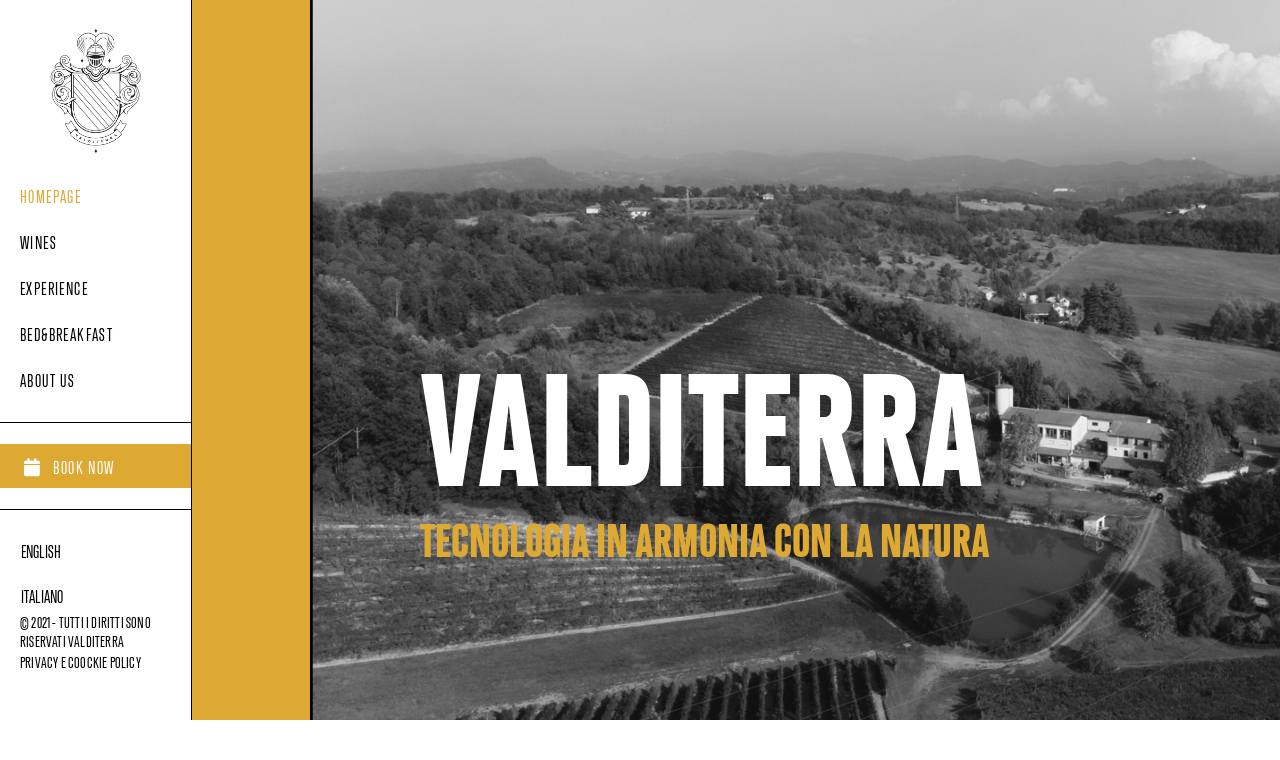

--- FILE ---
content_type: text/html; charset=UTF-8
request_url: https://www.valditerra.it/
body_size: 503810
content:
<!DOCTYPE html>
<html lang="it-IT">
<head>
	<meta charset="UTF-8">
		<title>Valditerra</title>
<meta name='robots' content='max-image-preview:large' />
<link rel="alternate" href="https://www.valditerra.it/en/home-2/" hreflang="en" />
<link rel="alternate" href="https://www.valditerra.it/" hreflang="it" />
<link rel="alternate" type="application/rss+xml" title="Valditerra &raquo; Feed" href="https://www.valditerra.it/feed/" />
<link rel="alternate" type="application/rss+xml" title="Valditerra &raquo; Feed dei commenti" href="https://www.valditerra.it/comments/feed/" />
<link rel="alternate" title="oEmbed (JSON)" type="application/json+oembed" href="https://www.valditerra.it/wp-json/oembed/1.0/embed?url=https%3A%2F%2Fwww.valditerra.it%2F" />
<link rel="alternate" title="oEmbed (XML)" type="text/xml+oembed" href="https://www.valditerra.it/wp-json/oembed/1.0/embed?url=https%3A%2F%2Fwww.valditerra.it%2F&#038;format=xml" />
<style id='wp-img-auto-sizes-contain-inline-css' type='text/css'>
img:is([sizes=auto i],[sizes^="auto," i]){contain-intrinsic-size:3000px 1500px}
/*# sourceURL=wp-img-auto-sizes-contain-inline-css */
</style>
<style id='wp-emoji-styles-inline-css' type='text/css'>

	img.wp-smiley, img.emoji {
		display: inline !important;
		border: none !important;
		box-shadow: none !important;
		height: 1em !important;
		width: 1em !important;
		margin: 0 0.07em !important;
		vertical-align: -0.1em !important;
		background: none !important;
		padding: 0 !important;
	}
/*# sourceURL=wp-emoji-styles-inline-css */
</style>
<link rel='stylesheet' id='wp-block-library-css' href='https://www.valditerra.it/wp-includes/css/dist/block-library/style.min.css?ver=6.9' type='text/css' media='all' />
<style id='global-styles-inline-css' type='text/css'>
:root{--wp--preset--aspect-ratio--square: 1;--wp--preset--aspect-ratio--4-3: 4/3;--wp--preset--aspect-ratio--3-4: 3/4;--wp--preset--aspect-ratio--3-2: 3/2;--wp--preset--aspect-ratio--2-3: 2/3;--wp--preset--aspect-ratio--16-9: 16/9;--wp--preset--aspect-ratio--9-16: 9/16;--wp--preset--color--black: #000000;--wp--preset--color--cyan-bluish-gray: #abb8c3;--wp--preset--color--white: #ffffff;--wp--preset--color--pale-pink: #f78da7;--wp--preset--color--vivid-red: #cf2e2e;--wp--preset--color--luminous-vivid-orange: #ff6900;--wp--preset--color--luminous-vivid-amber: #fcb900;--wp--preset--color--light-green-cyan: #7bdcb5;--wp--preset--color--vivid-green-cyan: #00d084;--wp--preset--color--pale-cyan-blue: #8ed1fc;--wp--preset--color--vivid-cyan-blue: #0693e3;--wp--preset--color--vivid-purple: #9b51e0;--wp--preset--gradient--vivid-cyan-blue-to-vivid-purple: linear-gradient(135deg,rgb(6,147,227) 0%,rgb(155,81,224) 100%);--wp--preset--gradient--light-green-cyan-to-vivid-green-cyan: linear-gradient(135deg,rgb(122,220,180) 0%,rgb(0,208,130) 100%);--wp--preset--gradient--luminous-vivid-amber-to-luminous-vivid-orange: linear-gradient(135deg,rgb(252,185,0) 0%,rgb(255,105,0) 100%);--wp--preset--gradient--luminous-vivid-orange-to-vivid-red: linear-gradient(135deg,rgb(255,105,0) 0%,rgb(207,46,46) 100%);--wp--preset--gradient--very-light-gray-to-cyan-bluish-gray: linear-gradient(135deg,rgb(238,238,238) 0%,rgb(169,184,195) 100%);--wp--preset--gradient--cool-to-warm-spectrum: linear-gradient(135deg,rgb(74,234,220) 0%,rgb(151,120,209) 20%,rgb(207,42,186) 40%,rgb(238,44,130) 60%,rgb(251,105,98) 80%,rgb(254,248,76) 100%);--wp--preset--gradient--blush-light-purple: linear-gradient(135deg,rgb(255,206,236) 0%,rgb(152,150,240) 100%);--wp--preset--gradient--blush-bordeaux: linear-gradient(135deg,rgb(254,205,165) 0%,rgb(254,45,45) 50%,rgb(107,0,62) 100%);--wp--preset--gradient--luminous-dusk: linear-gradient(135deg,rgb(255,203,112) 0%,rgb(199,81,192) 50%,rgb(65,88,208) 100%);--wp--preset--gradient--pale-ocean: linear-gradient(135deg,rgb(255,245,203) 0%,rgb(182,227,212) 50%,rgb(51,167,181) 100%);--wp--preset--gradient--electric-grass: linear-gradient(135deg,rgb(202,248,128) 0%,rgb(113,206,126) 100%);--wp--preset--gradient--midnight: linear-gradient(135deg,rgb(2,3,129) 0%,rgb(40,116,252) 100%);--wp--preset--font-size--small: 13px;--wp--preset--font-size--medium: 20px;--wp--preset--font-size--large: 36px;--wp--preset--font-size--x-large: 42px;--wp--preset--spacing--20: 0.44rem;--wp--preset--spacing--30: 0.67rem;--wp--preset--spacing--40: 1rem;--wp--preset--spacing--50: 1.5rem;--wp--preset--spacing--60: 2.25rem;--wp--preset--spacing--70: 3.38rem;--wp--preset--spacing--80: 5.06rem;--wp--preset--shadow--natural: 6px 6px 9px rgba(0, 0, 0, 0.2);--wp--preset--shadow--deep: 12px 12px 50px rgba(0, 0, 0, 0.4);--wp--preset--shadow--sharp: 6px 6px 0px rgba(0, 0, 0, 0.2);--wp--preset--shadow--outlined: 6px 6px 0px -3px rgb(255, 255, 255), 6px 6px rgb(0, 0, 0);--wp--preset--shadow--crisp: 6px 6px 0px rgb(0, 0, 0);}:where(.is-layout-flex){gap: 0.5em;}:where(.is-layout-grid){gap: 0.5em;}body .is-layout-flex{display: flex;}.is-layout-flex{flex-wrap: wrap;align-items: center;}.is-layout-flex > :is(*, div){margin: 0;}body .is-layout-grid{display: grid;}.is-layout-grid > :is(*, div){margin: 0;}:where(.wp-block-columns.is-layout-flex){gap: 2em;}:where(.wp-block-columns.is-layout-grid){gap: 2em;}:where(.wp-block-post-template.is-layout-flex){gap: 1.25em;}:where(.wp-block-post-template.is-layout-grid){gap: 1.25em;}.has-black-color{color: var(--wp--preset--color--black) !important;}.has-cyan-bluish-gray-color{color: var(--wp--preset--color--cyan-bluish-gray) !important;}.has-white-color{color: var(--wp--preset--color--white) !important;}.has-pale-pink-color{color: var(--wp--preset--color--pale-pink) !important;}.has-vivid-red-color{color: var(--wp--preset--color--vivid-red) !important;}.has-luminous-vivid-orange-color{color: var(--wp--preset--color--luminous-vivid-orange) !important;}.has-luminous-vivid-amber-color{color: var(--wp--preset--color--luminous-vivid-amber) !important;}.has-light-green-cyan-color{color: var(--wp--preset--color--light-green-cyan) !important;}.has-vivid-green-cyan-color{color: var(--wp--preset--color--vivid-green-cyan) !important;}.has-pale-cyan-blue-color{color: var(--wp--preset--color--pale-cyan-blue) !important;}.has-vivid-cyan-blue-color{color: var(--wp--preset--color--vivid-cyan-blue) !important;}.has-vivid-purple-color{color: var(--wp--preset--color--vivid-purple) !important;}.has-black-background-color{background-color: var(--wp--preset--color--black) !important;}.has-cyan-bluish-gray-background-color{background-color: var(--wp--preset--color--cyan-bluish-gray) !important;}.has-white-background-color{background-color: var(--wp--preset--color--white) !important;}.has-pale-pink-background-color{background-color: var(--wp--preset--color--pale-pink) !important;}.has-vivid-red-background-color{background-color: var(--wp--preset--color--vivid-red) !important;}.has-luminous-vivid-orange-background-color{background-color: var(--wp--preset--color--luminous-vivid-orange) !important;}.has-luminous-vivid-amber-background-color{background-color: var(--wp--preset--color--luminous-vivid-amber) !important;}.has-light-green-cyan-background-color{background-color: var(--wp--preset--color--light-green-cyan) !important;}.has-vivid-green-cyan-background-color{background-color: var(--wp--preset--color--vivid-green-cyan) !important;}.has-pale-cyan-blue-background-color{background-color: var(--wp--preset--color--pale-cyan-blue) !important;}.has-vivid-cyan-blue-background-color{background-color: var(--wp--preset--color--vivid-cyan-blue) !important;}.has-vivid-purple-background-color{background-color: var(--wp--preset--color--vivid-purple) !important;}.has-black-border-color{border-color: var(--wp--preset--color--black) !important;}.has-cyan-bluish-gray-border-color{border-color: var(--wp--preset--color--cyan-bluish-gray) !important;}.has-white-border-color{border-color: var(--wp--preset--color--white) !important;}.has-pale-pink-border-color{border-color: var(--wp--preset--color--pale-pink) !important;}.has-vivid-red-border-color{border-color: var(--wp--preset--color--vivid-red) !important;}.has-luminous-vivid-orange-border-color{border-color: var(--wp--preset--color--luminous-vivid-orange) !important;}.has-luminous-vivid-amber-border-color{border-color: var(--wp--preset--color--luminous-vivid-amber) !important;}.has-light-green-cyan-border-color{border-color: var(--wp--preset--color--light-green-cyan) !important;}.has-vivid-green-cyan-border-color{border-color: var(--wp--preset--color--vivid-green-cyan) !important;}.has-pale-cyan-blue-border-color{border-color: var(--wp--preset--color--pale-cyan-blue) !important;}.has-vivid-cyan-blue-border-color{border-color: var(--wp--preset--color--vivid-cyan-blue) !important;}.has-vivid-purple-border-color{border-color: var(--wp--preset--color--vivid-purple) !important;}.has-vivid-cyan-blue-to-vivid-purple-gradient-background{background: var(--wp--preset--gradient--vivid-cyan-blue-to-vivid-purple) !important;}.has-light-green-cyan-to-vivid-green-cyan-gradient-background{background: var(--wp--preset--gradient--light-green-cyan-to-vivid-green-cyan) !important;}.has-luminous-vivid-amber-to-luminous-vivid-orange-gradient-background{background: var(--wp--preset--gradient--luminous-vivid-amber-to-luminous-vivid-orange) !important;}.has-luminous-vivid-orange-to-vivid-red-gradient-background{background: var(--wp--preset--gradient--luminous-vivid-orange-to-vivid-red) !important;}.has-very-light-gray-to-cyan-bluish-gray-gradient-background{background: var(--wp--preset--gradient--very-light-gray-to-cyan-bluish-gray) !important;}.has-cool-to-warm-spectrum-gradient-background{background: var(--wp--preset--gradient--cool-to-warm-spectrum) !important;}.has-blush-light-purple-gradient-background{background: var(--wp--preset--gradient--blush-light-purple) !important;}.has-blush-bordeaux-gradient-background{background: var(--wp--preset--gradient--blush-bordeaux) !important;}.has-luminous-dusk-gradient-background{background: var(--wp--preset--gradient--luminous-dusk) !important;}.has-pale-ocean-gradient-background{background: var(--wp--preset--gradient--pale-ocean) !important;}.has-electric-grass-gradient-background{background: var(--wp--preset--gradient--electric-grass) !important;}.has-midnight-gradient-background{background: var(--wp--preset--gradient--midnight) !important;}.has-small-font-size{font-size: var(--wp--preset--font-size--small) !important;}.has-medium-font-size{font-size: var(--wp--preset--font-size--medium) !important;}.has-large-font-size{font-size: var(--wp--preset--font-size--large) !important;}.has-x-large-font-size{font-size: var(--wp--preset--font-size--x-large) !important;}
/*# sourceURL=global-styles-inline-css */
</style>

<style id='classic-theme-styles-inline-css' type='text/css'>
/*! This file is auto-generated */
.wp-block-button__link{color:#fff;background-color:#32373c;border-radius:9999px;box-shadow:none;text-decoration:none;padding:calc(.667em + 2px) calc(1.333em + 2px);font-size:1.125em}.wp-block-file__button{background:#32373c;color:#fff;text-decoration:none}
/*# sourceURL=/wp-includes/css/classic-themes.min.css */
</style>
<link rel='stylesheet' id='wpmenucart-icons-css' href='https://www.valditerra.it/wp-content/plugins/woocommerce-menu-bar-cart/assets/css/wpmenucart-icons.min.css?ver=2.13.0' type='text/css' media='all' />
<style id='wpmenucart-icons-inline-css' type='text/css'>
@font-face{font-family:WPMenuCart;src:url(https://www.valditerra.it/wp-content/plugins/woocommerce-menu-bar-cart/assets/fonts/WPMenuCart.eot);src:url(https://www.valditerra.it/wp-content/plugins/woocommerce-menu-bar-cart/assets/fonts/WPMenuCart.eot?#iefix) format('embedded-opentype'),url(https://www.valditerra.it/wp-content/plugins/woocommerce-menu-bar-cart/assets/fonts/WPMenuCart.woff2) format('woff2'),url(https://www.valditerra.it/wp-content/plugins/woocommerce-menu-bar-cart/assets/fonts/WPMenuCart.woff) format('woff'),url(https://www.valditerra.it/wp-content/plugins/woocommerce-menu-bar-cart/assets/fonts/WPMenuCart.ttf) format('truetype'),url(https://www.valditerra.it/wp-content/plugins/woocommerce-menu-bar-cart/assets/fonts/WPMenuCart.svg#WPMenuCart) format('svg');font-weight:400;font-style:normal;font-display:swap}
/*# sourceURL=wpmenucart-icons-inline-css */
</style>
<link rel='stylesheet' id='wpmenucart-css' href='https://www.valditerra.it/wp-content/plugins/woocommerce-menu-bar-cart/assets/css/wpmenucart-main.min.css?ver=2.13.0' type='text/css' media='all' />
<link rel='stylesheet' id='woocommerce-layout-css' href='https://www.valditerra.it/wp-content/plugins/woocommerce/assets/css/woocommerce-layout.css?ver=7.2.2' type='text/css' media='all' />
<link rel='stylesheet' id='woocommerce-smallscreen-css' href='https://www.valditerra.it/wp-content/plugins/woocommerce/assets/css/woocommerce-smallscreen.css?ver=7.2.2' type='text/css' media='only screen and (max-width: 768px)' />
<link rel='stylesheet' id='woocommerce-general-css' href='https://www.valditerra.it/wp-content/plugins/woocommerce/assets/css/woocommerce.css?ver=7.2.2' type='text/css' media='all' />
<style id='woocommerce-inline-inline-css' type='text/css'>
.woocommerce form .form-row .required { visibility: visible; }
/*# sourceURL=woocommerce-inline-inline-css */
</style>
<link rel='stylesheet' id='hello-elementor-css' href='https://www.valditerra.it/wp-content/themes/hello-elementor/style.min.css?ver=2.4.1' type='text/css' media='all' />
<link rel='stylesheet' id='hello-elementor-theme-style-css' href='https://www.valditerra.it/wp-content/themes/hello-elementor/theme.min.css?ver=2.4.1' type='text/css' media='all' />
<link rel='stylesheet' id='elementor-icons-css' href='https://www.valditerra.it/wp-content/plugins/elementor/assets/lib/eicons/css/elementor-icons.min.css?ver=5.18.0' type='text/css' media='all' />
<style id='elementor-icons-inline-css' type='text/css'>

		.elementor-add-new-section .elementor-add-templately-promo-button{
            background-color: #5d4fff;
            background-image: url(https://www.valditerra.it/wp-content/plugins/essential-addons-for-elementor-lite/assets/admin/images/templately/logo-icon.svg);
            background-repeat: no-repeat;
            background-position: center center;
            position: relative;
        }
        
		.elementor-add-new-section .elementor-add-templately-promo-button > i{
            height: 12px;
        }
        
        body .elementor-add-new-section .elementor-add-section-area-button {
            margin-left: 0;
        }

		.elementor-add-new-section .elementor-add-templately-promo-button{
            background-color: #5d4fff;
            background-image: url(https://www.valditerra.it/wp-content/plugins/essential-addons-for-elementor-lite/assets/admin/images/templately/logo-icon.svg);
            background-repeat: no-repeat;
            background-position: center center;
            position: relative;
        }
        
		.elementor-add-new-section .elementor-add-templately-promo-button > i{
            height: 12px;
        }
        
        body .elementor-add-new-section .elementor-add-section-area-button {
            margin-left: 0;
        }
/*# sourceURL=elementor-icons-inline-css */
</style>
<link rel='stylesheet' id='elementor-frontend-css' href='https://www.valditerra.it/wp-content/plugins/elementor/assets/css/frontend-lite.min.css?ver=3.11.5' type='text/css' media='all' />
<style id='elementor-frontend-inline-css' type='text/css'>
.elementor-kit-5{--e-global-color-primary:#DDA933;--e-global-color-secondary:#000000;--e-global-color-text:#000000;--e-global-color-accent:#DDA933;--e-global-color-44788a6:#FFFFFF;--e-global-typography-primary-font-family:"Cairoll Now Condensed";--e-global-typography-primary-font-weight:600;--e-global-typography-primary-text-decoration:none;--e-global-typography-secondary-font-family:"Montserrat";--e-global-typography-secondary-font-weight:400;--e-global-typography-secondary-text-transform:uppercase;--e-global-typography-secondary-font-style:normal;--e-global-typography-secondary-text-decoration:none;--e-global-typography-text-font-family:"Montserrat";--e-global-typography-text-font-weight:400;--e-global-typography-accent-font-family:"Montserrat";--e-global-typography-accent-font-weight:400;--e-global-typography-accent-letter-spacing:1.4px;color:#FFFFFF;font-family:var( --e-global-typography-text-font-family ), Sans-serif;font-weight:var( --e-global-typography-text-font-weight );--e-preloader-animation-duration:1500ms;--e-preloader-delay:0ms;--e-preloader-color:var( --e-global-color-44788a6 );--e-preloader-size:147px;}.elementor-kit-5 a{color:var( --e-global-color-primary );}.elementor-kit-5 a:hover{color:#000000;}.elementor-kit-5 h2{font-family:"Cairoll Now Condensed", Sans-serif;font-weight:600;text-transform:uppercase;text-decoration:none;}.elementor-section.elementor-section-boxed > .elementor-container{max-width:1140px;}.e-con{--container-max-width:1140px;}.elementor-widget:not(:last-child){margin-bottom:20px;}.elementor-element{--widgets-spacing:20px;}{}h1.entry-title{display:var(--page-title-display);}.elementor-kit-5 e-page-transition{background-color:var( --e-global-color-primary );}.site-header{padding-right:0px;padding-left:0px;}@media(max-width:1024px){.elementor-section.elementor-section-boxed > .elementor-container{max-width:1024px;}.e-con{--container-max-width:1024px;}}@media(max-width:767px){.elementor-kit-5{--e-global-typography-primary-font-size:3.5em;}.elementor-section.elementor-section-boxed > .elementor-container{max-width:767px;}.e-con{--container-max-width:767px;}}/* Start custom CSS */h2 {
    padding-bottom: 0.3em !important;
}

@media (max-width: 1024px) { .elementor-section .elementor-container { -ms-flex-wrap: wrap !important; 
    flex-wrap: wrap !important; 
    } 
}

html { 
    width:100%; 
    overflow-x:hidden; !important; 
    }
    
body { 
    width:100%; 
    overflow-x:hidden; !important; 
    }/* End custom CSS */
/* Start Custom Fonts CSS */@font-face {
	font-family: 'Cairoll Now Condensed';
	font-style: normal;
	font-weight: 100;
	font-display: auto;
	src: url('https://www.valditerra.it/wp-content/uploads/2021/09/Cairoli-Now-Condensed-Thin.ttf') format('truetype');
}
@font-face {
	font-family: 'Cairoll Now Condensed';
	font-style: italic;
	font-weight: 100;
	font-display: auto;
	src: url('https://www.valditerra.it/wp-content/uploads/2021/09/Cairoli-Now-Condensed-Thin-Italic.ttf') format('truetype');
}
@font-face {
	font-family: 'Cairoll Now Condensed';
	font-style: normal;
	font-weight: 200;
	font-display: auto;
	src: url('https://www.valditerra.it/wp-content/uploads/2021/09/Cairoli-Now-Condensed-Light.ttf') format('truetype');
}
@font-face {
	font-family: 'Cairoll Now Condensed';
	font-style: italic;
	font-weight: 200;
	font-display: auto;
	src: url('https://www.valditerra.it/wp-content/uploads/2021/09/Cairoli-Now-Condensed-Light-Italic.ttf') format('truetype');
}
@font-face {
	font-family: 'Cairoll Now Condensed';
	font-style: normal;
	font-weight: 300;
	font-display: auto;
	src: url('https://www.valditerra.it/wp-content/uploads/2021/09/Cairoli-Now-Condensed-Regular.ttf') format('truetype');
}
@font-face {
	font-family: 'Cairoll Now Condensed';
	font-style: italic;
	font-weight: 300;
	font-display: auto;
	src: url('https://www.valditerra.it/wp-content/uploads/2021/09/Cairoli-Now-Condensed-Italic.ttf') format('truetype');
}
@font-face {
	font-family: 'Cairoll Now Condensed';
	font-style: normal;
	font-weight: 400;
	font-display: auto;
	src: url('https://www.valditerra.it/wp-content/uploads/2021/09/Cairoli-Now-Condensed-Medium.ttf') format('truetype');
}
@font-face {
	font-family: 'Cairoll Now Condensed';
	font-style: italic;
	font-weight: 400;
	font-display: auto;
	src: url('https://www.valditerra.it/wp-content/uploads/2021/09/Cairoli-Now-Condensed-Medium-Italic.ttf') format('truetype');
}
@font-face {
	font-family: 'Cairoll Now Condensed';
	font-style: normal;
	font-weight: 500;
	font-display: auto;
	src: url('https://www.valditerra.it/wp-content/uploads/2021/09/Cairoli-Now-Condensed-Bold.ttf') format('truetype');
}
@font-face {
	font-family: 'Cairoll Now Condensed';
	font-style: italic;
	font-weight: 500;
	font-display: auto;
	src: url('https://www.valditerra.it/wp-content/uploads/2021/09/Cairoli-Now-Condensed-Bold-Italic.ttf') format('truetype');
}
@font-face {
	font-family: 'Cairoll Now Condensed';
	font-style: normal;
	font-weight: 600;
	font-display: auto;
	src: url('https://www.valditerra.it/wp-content/uploads/2021/09/Cairoli-Now-Condensed-Black.ttf') format('truetype');
}
@font-face {
	font-family: 'Cairoll Now Condensed';
	font-style: italic;
	font-weight: 600;
	font-display: auto;
	src: url('https://www.valditerra.it/wp-content/uploads/2021/09/Cairoli-Now-Condensed-Black-Italic.ttf') format('truetype');
}
@font-face {
	font-family: 'Cairoll Now Condensed';
	font-style: normal;
	font-weight: 700;
	font-display: auto;
	src: url('https://www.valditerra.it/wp-content/uploads/2021/09/Cairoli-Now-Condensed-Heavy.ttf') format('truetype');
}
@font-face {
	font-family: 'Cairoll Now Condensed';
	font-style: italic;
	font-weight: 700;
	font-display: auto;
	src: url('https://www.valditerra.it/wp-content/uploads/2021/09/Cairoli-Now-Condensed-Heavy-Italic.ttf') format('truetype');
}
/* End Custom Fonts CSS */
.elementor-widget-heading .elementor-heading-title{color:var( --e-global-color-primary );font-family:var( --e-global-typography-primary-font-family ), Sans-serif;font-size:var( --e-global-typography-primary-font-size );font-weight:var( --e-global-typography-primary-font-weight );text-decoration:var( --e-global-typography-primary-text-decoration );}.elementor-widget-image .widget-image-caption{color:var( --e-global-color-text );font-family:var( --e-global-typography-text-font-family ), Sans-serif;font-weight:var( --e-global-typography-text-font-weight );}.elementor-widget-text-editor{color:var( --e-global-color-text );font-family:var( --e-global-typography-text-font-family ), Sans-serif;font-weight:var( --e-global-typography-text-font-weight );}.elementor-widget-text-editor.elementor-drop-cap-view-stacked .elementor-drop-cap{background-color:var( --e-global-color-primary );}.elementor-widget-text-editor.elementor-drop-cap-view-framed .elementor-drop-cap, .elementor-widget-text-editor.elementor-drop-cap-view-default .elementor-drop-cap{color:var( --e-global-color-primary );border-color:var( --e-global-color-primary );}.elementor-widget-button .elementor-button{font-family:var( --e-global-typography-accent-font-family ), Sans-serif;font-weight:var( --e-global-typography-accent-font-weight );letter-spacing:var( --e-global-typography-accent-letter-spacing );background-color:var( --e-global-color-accent );}.elementor-widget-divider{--divider-color:var( --e-global-color-secondary );}.elementor-widget-divider .elementor-divider__text{color:var( --e-global-color-secondary );font-family:var( --e-global-typography-secondary-font-family ), Sans-serif;font-weight:var( --e-global-typography-secondary-font-weight );text-transform:var( --e-global-typography-secondary-text-transform );font-style:var( --e-global-typography-secondary-font-style );text-decoration:var( --e-global-typography-secondary-text-decoration );}.elementor-widget-divider.elementor-view-stacked .elementor-icon{background-color:var( --e-global-color-secondary );}.elementor-widget-divider.elementor-view-framed .elementor-icon, .elementor-widget-divider.elementor-view-default .elementor-icon{color:var( --e-global-color-secondary );border-color:var( --e-global-color-secondary );}.elementor-widget-divider.elementor-view-framed .elementor-icon, .elementor-widget-divider.elementor-view-default .elementor-icon svg{fill:var( --e-global-color-secondary );}.elementor-widget-image-box .elementor-image-box-title{color:var( --e-global-color-primary );font-family:var( --e-global-typography-primary-font-family ), Sans-serif;font-size:var( --e-global-typography-primary-font-size );font-weight:var( --e-global-typography-primary-font-weight );text-decoration:var( --e-global-typography-primary-text-decoration );}.elementor-widget-image-box .elementor-image-box-description{color:var( --e-global-color-text );font-family:var( --e-global-typography-text-font-family ), Sans-serif;font-weight:var( --e-global-typography-text-font-weight );}.elementor-widget-icon.elementor-view-stacked .elementor-icon{background-color:var( --e-global-color-primary );}.elementor-widget-icon.elementor-view-framed .elementor-icon, .elementor-widget-icon.elementor-view-default .elementor-icon{color:var( --e-global-color-primary );border-color:var( --e-global-color-primary );}.elementor-widget-icon.elementor-view-framed .elementor-icon, .elementor-widget-icon.elementor-view-default .elementor-icon svg{fill:var( --e-global-color-primary );}.elementor-widget-icon-box.elementor-view-stacked .elementor-icon{background-color:var( --e-global-color-primary );}.elementor-widget-icon-box.elementor-view-framed .elementor-icon, .elementor-widget-icon-box.elementor-view-default .elementor-icon{fill:var( --e-global-color-primary );color:var( --e-global-color-primary );border-color:var( --e-global-color-primary );}.elementor-widget-icon-box .elementor-icon-box-title{color:var( --e-global-color-primary );}.elementor-widget-icon-box .elementor-icon-box-title, .elementor-widget-icon-box .elementor-icon-box-title a{font-family:var( --e-global-typography-primary-font-family ), Sans-serif;font-size:var( --e-global-typography-primary-font-size );font-weight:var( --e-global-typography-primary-font-weight );text-decoration:var( --e-global-typography-primary-text-decoration );}.elementor-widget-icon-box .elementor-icon-box-description{color:var( --e-global-color-text );font-family:var( --e-global-typography-text-font-family ), Sans-serif;font-weight:var( --e-global-typography-text-font-weight );}.elementor-widget-star-rating .elementor-star-rating__title{color:var( --e-global-color-text );font-family:var( --e-global-typography-text-font-family ), Sans-serif;font-weight:var( --e-global-typography-text-font-weight );}.elementor-widget-image-gallery .gallery-item .gallery-caption{font-family:var( --e-global-typography-accent-font-family ), Sans-serif;font-weight:var( --e-global-typography-accent-font-weight );letter-spacing:var( --e-global-typography-accent-letter-spacing );}.elementor-widget-icon-list .elementor-icon-list-item:not(:last-child):after{border-color:var( --e-global-color-text );}.elementor-widget-icon-list .elementor-icon-list-icon i{color:var( --e-global-color-primary );}.elementor-widget-icon-list .elementor-icon-list-icon svg{fill:var( --e-global-color-primary );}.elementor-widget-icon-list .elementor-icon-list-text{color:var( --e-global-color-secondary );}.elementor-widget-icon-list .elementor-icon-list-item > .elementor-icon-list-text, .elementor-widget-icon-list .elementor-icon-list-item > a{font-family:var( --e-global-typography-text-font-family ), Sans-serif;font-weight:var( --e-global-typography-text-font-weight );}.elementor-widget-counter .elementor-counter-number-wrapper{color:var( --e-global-color-primary );font-family:var( --e-global-typography-primary-font-family ), Sans-serif;font-size:var( --e-global-typography-primary-font-size );font-weight:var( --e-global-typography-primary-font-weight );text-decoration:var( --e-global-typography-primary-text-decoration );}.elementor-widget-counter .elementor-counter-title{color:var( --e-global-color-secondary );font-family:var( --e-global-typography-secondary-font-family ), Sans-serif;font-weight:var( --e-global-typography-secondary-font-weight );text-transform:var( --e-global-typography-secondary-text-transform );font-style:var( --e-global-typography-secondary-font-style );text-decoration:var( --e-global-typography-secondary-text-decoration );}.elementor-widget-progress .elementor-progress-wrapper .elementor-progress-bar{background-color:var( --e-global-color-primary );}.elementor-widget-progress .elementor-title{color:var( --e-global-color-primary );font-family:var( --e-global-typography-text-font-family ), Sans-serif;font-weight:var( --e-global-typography-text-font-weight );}.elementor-widget-testimonial .elementor-testimonial-content{color:var( --e-global-color-text );font-family:var( --e-global-typography-text-font-family ), Sans-serif;font-weight:var( --e-global-typography-text-font-weight );}.elementor-widget-testimonial .elementor-testimonial-name{color:var( --e-global-color-primary );font-family:var( --e-global-typography-primary-font-family ), Sans-serif;font-size:var( --e-global-typography-primary-font-size );font-weight:var( --e-global-typography-primary-font-weight );text-decoration:var( --e-global-typography-primary-text-decoration );}.elementor-widget-testimonial .elementor-testimonial-job{color:var( --e-global-color-secondary );font-family:var( --e-global-typography-secondary-font-family ), Sans-serif;font-weight:var( --e-global-typography-secondary-font-weight );text-transform:var( --e-global-typography-secondary-text-transform );font-style:var( --e-global-typography-secondary-font-style );text-decoration:var( --e-global-typography-secondary-text-decoration );}.elementor-widget-tabs .elementor-tab-title, .elementor-widget-tabs .elementor-tab-title a{color:var( --e-global-color-primary );}.elementor-widget-tabs .elementor-tab-title.elementor-active,
					 .elementor-widget-tabs .elementor-tab-title.elementor-active a{color:var( --e-global-color-accent );}.elementor-widget-tabs .elementor-tab-title{font-family:var( --e-global-typography-primary-font-family ), Sans-serif;font-size:var( --e-global-typography-primary-font-size );font-weight:var( --e-global-typography-primary-font-weight );text-decoration:var( --e-global-typography-primary-text-decoration );}.elementor-widget-tabs .elementor-tab-content{color:var( --e-global-color-text );font-family:var( --e-global-typography-text-font-family ), Sans-serif;font-weight:var( --e-global-typography-text-font-weight );}.elementor-widget-accordion .elementor-accordion-icon, .elementor-widget-accordion .elementor-accordion-title{color:var( --e-global-color-primary );}.elementor-widget-accordion .elementor-accordion-icon svg{fill:var( --e-global-color-primary );}.elementor-widget-accordion .elementor-active .elementor-accordion-icon, .elementor-widget-accordion .elementor-active .elementor-accordion-title{color:var( --e-global-color-accent );}.elementor-widget-accordion .elementor-active .elementor-accordion-icon svg{fill:var( --e-global-color-accent );}.elementor-widget-accordion .elementor-accordion-title{font-family:var( --e-global-typography-primary-font-family ), Sans-serif;font-size:var( --e-global-typography-primary-font-size );font-weight:var( --e-global-typography-primary-font-weight );text-decoration:var( --e-global-typography-primary-text-decoration );}.elementor-widget-accordion .elementor-tab-content{color:var( --e-global-color-text );font-family:var( --e-global-typography-text-font-family ), Sans-serif;font-weight:var( --e-global-typography-text-font-weight );}.elementor-widget-toggle .elementor-toggle-title, .elementor-widget-toggle .elementor-toggle-icon{color:var( --e-global-color-primary );}.elementor-widget-toggle .elementor-toggle-icon svg{fill:var( --e-global-color-primary );}.elementor-widget-toggle .elementor-tab-title.elementor-active a, .elementor-widget-toggle .elementor-tab-title.elementor-active .elementor-toggle-icon{color:var( --e-global-color-accent );}.elementor-widget-toggle .elementor-toggle-title{font-family:var( --e-global-typography-primary-font-family ), Sans-serif;font-size:var( --e-global-typography-primary-font-size );font-weight:var( --e-global-typography-primary-font-weight );text-decoration:var( --e-global-typography-primary-text-decoration );}.elementor-widget-toggle .elementor-tab-content{color:var( --e-global-color-text );font-family:var( --e-global-typography-text-font-family ), Sans-serif;font-weight:var( --e-global-typography-text-font-weight );}.elementor-widget-alert .elementor-alert-title{font-family:var( --e-global-typography-primary-font-family ), Sans-serif;font-size:var( --e-global-typography-primary-font-size );font-weight:var( --e-global-typography-primary-font-weight );text-decoration:var( --e-global-typography-primary-text-decoration );}.elementor-widget-alert .elementor-alert-description{font-family:var( --e-global-typography-text-font-family ), Sans-serif;font-weight:var( --e-global-typography-text-font-weight );}.elementor-widget-eael-nft-gallery .eael-nft-gallery-load-more .eael-nft-gallery-load-more-text{font-family:var( --e-global-typography-text-font-family ), Sans-serif;font-weight:var( --e-global-typography-text-font-weight );}.eael-offcanvas-content-{{ID}} .eael-offcanvas-body, .eael-offcanvas-content-{{ID}} .eael-offcanvas-body *:not(.fas):not(.eicon):not(.fab):not(.far):not(.fa){font-family:var( --e-global-typography-accent-font-family ), Sans-serif;font-weight:var( --e-global-typography-accent-font-weight );letter-spacing:var( --e-global-typography-accent-letter-spacing );}.eael-offcanvas-content-{{ID}} .eael-offcanvas-body a{font-family:var( --e-global-typography-accent-font-family ), Sans-serif;font-weight:var( --e-global-typography-accent-font-weight );letter-spacing:var( --e-global-typography-accent-letter-spacing );}.eael-offcanvas-content-{{ID}} .eael-offcanvas-title h3{font-family:var( --e-global-typography-accent-font-family ), Sans-serif;font-weight:var( --e-global-typography-accent-font-weight );letter-spacing:var( --e-global-typography-accent-letter-spacing );}.elementor-widget-eael-offcanvas .eael-offcanvas-toggle{font-family:var( --e-global-typography-accent-font-family ), Sans-serif;font-weight:var( --e-global-typography-accent-font-weight );letter-spacing:var( --e-global-typography-accent-letter-spacing );}.elementor-widget-polylang-language-switcher .cpel-switcher__lang a{font-family:var( --e-global-typography-primary-font-family ), Sans-serif;font-size:var( --e-global-typography-primary-font-size );font-weight:var( --e-global-typography-primary-font-weight );text-decoration:var( --e-global-typography-primary-text-decoration );color:var( --e-global-color-text );}.elementor-widget-polylang-language-switcher .cpel-switcher__icon{color:var( --e-global-color-text );}.elementor-widget-polylang-language-switcher .cpel-switcher__lang a:hover, .elementor-widget-polylang-language-switcher .cpel-switcher__lang a:focus{font-family:var( --e-global-typography-primary-font-family ), Sans-serif;font-size:var( --e-global-typography-primary-font-size );font-weight:var( --e-global-typography-primary-font-weight );text-decoration:var( --e-global-typography-primary-text-decoration );color:var( --e-global-color-accent );}.elementor-widget-polylang-language-switcher .cpel-switcher__lang.cpel-switcher__lang--active a{font-family:var( --e-global-typography-primary-font-family ), Sans-serif;font-size:var( --e-global-typography-primary-font-size );font-weight:var( --e-global-typography-primary-font-weight );text-decoration:var( --e-global-typography-primary-text-decoration );}.elementor-widget-text-path{font-family:var( --e-global-typography-text-font-family ), Sans-serif;font-weight:var( --e-global-typography-text-font-weight );}.elementor-widget-premium-addon-banner .premium-banner-ib-desc .premium_banner_title{color:var( --e-global-color-primary );font-family:var( --e-global-typography-primary-font-family ), Sans-serif;font-size:var( --e-global-typography-primary-font-size );font-weight:var( --e-global-typography-primary-font-weight );text-decoration:var( --e-global-typography-primary-text-decoration );}.elementor-widget-premium-addon-banner .premium_banner_content{color:var( --e-global-color-text );font-family:var( --e-global-typography-text-font-family ), Sans-serif;font-weight:var( --e-global-typography-text-font-weight );}.elementor-widget-premium-addon-banner .premium-banner-link{color:var( --e-global-color-text );font-family:var( --e-global-typography-text-font-family ), Sans-serif;font-weight:var( --e-global-typography-text-font-weight );}.elementor-widget-premium-addon-banner .premium-banner-link:hover{color:var( --e-global-color-text );}.elementor-widget-premium-addon-blog .premium-blog-filters-container li a.category{font-family:var( --e-global-typography-primary-font-family ), Sans-serif;font-size:var( --e-global-typography-primary-font-size );font-weight:var( --e-global-typography-primary-font-weight );text-decoration:var( --e-global-typography-primary-text-decoration );color:var( --e-global-color-secondary );background-color:var( --e-global-color-primary );}.elementor-widget-premium-addon-blog .premium-blog-filters-container li a.active{color:var( --e-global-color-primary );background-color:var( --e-global-color-secondary );}.elementor-widget-premium-addon-blog .premium-blog-post-link:before, .elementor-widget-premium-addon-blog .premium-blog-post-link:after{border-color:var( --e-global-color-secondary );}.elementor-widget-premium-addon-blog .premium-blog-entry-title, .elementor-widget-premium-addon-blog .premium-blog-entry-title a{font-family:var( --e-global-typography-primary-font-family ), Sans-serif;font-size:var( --e-global-typography-primary-font-size );font-weight:var( --e-global-typography-primary-font-weight );text-decoration:var( --e-global-typography-primary-text-decoration );}.elementor-widget-premium-addon-blog .premium-blog-entry-title a{color:var( --e-global-color-secondary );}.elementor-widget-premium-addon-blog .premium-blog-entry-title:hover a{color:var( --e-global-color-primary );}.elementor-widget-premium-addon-blog .premium-blog-cats-container a{font-family:var( --e-global-typography-secondary-font-family ), Sans-serif;font-weight:var( --e-global-typography-secondary-font-weight );text-transform:var( --e-global-typography-secondary-text-transform );font-style:var( --e-global-typography-secondary-font-style );text-decoration:var( --e-global-typography-secondary-text-decoration );}.elementor-widget-premium-addon-blog .premium-blog-meta-data{font-family:var( --e-global-typography-secondary-font-family ), Sans-serif;font-weight:var( --e-global-typography-secondary-font-weight );text-transform:var( --e-global-typography-secondary-text-transform );font-style:var( --e-global-typography-secondary-font-style );text-decoration:var( --e-global-typography-secondary-text-decoration );}.elementor-widget-premium-addon-blog .premium-blog-post-content{color:var( --e-global-color-text );}.elementor-widget-premium-addon-blog .premium-blog-post-tags-container{font-family:var( --e-global-typography-secondary-font-family ), Sans-serif;font-weight:var( --e-global-typography-secondary-font-weight );text-transform:var( --e-global-typography-secondary-text-transform );font-style:var( --e-global-typography-secondary-font-style );text-decoration:var( --e-global-typography-secondary-text-decoration );color:var( --e-global-color-secondary );}.elementor-widget-premium-addon-blog .premium-blog-pagination-container .page-numbers{color:var( --e-global-color-secondary );background-color:var( --e-global-color-primary );}.elementor-widget-premium-addon-blog .premium-blog-pagination-container .page-numbers:hover{color:var( --e-global-color-primary );background-color:var( --e-global-color-secondary );}.elementor-widget-premium-addon-blog .premium-blog-pagination-container span.current{color:var( --e-global-color-primary );background-color:var( --e-global-color-secondary );}.elementor-widget-premium-addon-blog ul.slick-dots li{color:var( --e-global-color-secondary );}.elementor-widget-premium-addon-blog ul.slick-dots li.slick-active{color:var( --e-global-color-primary );}.elementor-widget-premium-addon-blog .premium-blog-wrap .slick-arrow{color:var( --e-global-color-primary );background-color:var( --e-global-color-secondary );}.elementor-widget-premium-addon-button .premium-button{font-family:var( --e-global-typography-primary-font-family ), Sans-serif;font-size:var( --e-global-typography-primary-font-size );font-weight:var( --e-global-typography-primary-font-weight );text-decoration:var( --e-global-typography-primary-text-decoration );}.elementor-widget-premium-addon-button .premium-button .premium-button-text-icon-wrapper span{color:var( --e-global-color-secondary );}.elementor-widget-premium-addon-button .premium-button-text-icon-wrapper i{color:var( --e-global-color-secondary );}.elementor-widget-premium-addon-button .premium-drawable-icon *, .elementor-widget-premium-addon-button .premium-button-text-icon-wrapper svg:not([class*="premium-"]){fill:var( --e-global-color-secondary );}.elementor-widget-premium-addon-button .premium-button, .elementor-widget-premium-addon-button .premium-button.premium-button-style2-shutinhor:before , .elementor-widget-premium-addon-button .premium-button.premium-button-style2-shutinver:before , .elementor-widget-premium-addon-button .premium-button-style5-radialin:before , .elementor-widget-premium-addon-button .premium-button-style5-rectin:before{background-color:var( --e-global-color-primary );}.elementor-widget-premium-addon-button .premium-button:hover .premium-button-text-icon-wrapper span{color:var( --e-global-color-primary );}.elementor-widget-premium-addon-button .premium-button:hover .premium-button-text-icon-wrapper i{color:var( --e-global-color-primary );}.elementor-widget-premium-addon-button .premium-button:hover .premium-drawable-icon *, .elementor-widget-premium-addon-button .premium-button:hover svg:not([class*="premium-"]){fill:var( --e-global-color-primary );}.elementor-widget-premium-addon-button .premium-button-style4-icon-wrapper{color:var( --e-global-color-primary );}.elementor-widget-premium-addon-button .premium-button-style4-icon-wrapper svg{fill:var( --e-global-color-primary );}.elementor-widget-premium-addon-button .premium-button-none:hover, .elementor-widget-premium-addon-button .premium-button-style1:before, .elementor-widget-premium-addon-button .premium-button-style2-shutouthor:before, .elementor-widget-premium-addon-button .premium-button-style2-shutoutver:before, .elementor-widget-premium-addon-button .premium-button-style2-shutinhor, .elementor-widget-premium-addon-button .premium-button-style2-shutinver, .elementor-widget-premium-addon-button .premium-button-style2-dshutinhor:before, .elementor-widget-premium-addon-button .premium-button-style2-dshutinver:before, .elementor-widget-premium-addon-button .premium-button-style2-scshutouthor:before, .elementor-widget-premium-addon-button .premium-button-style2-scshutoutver:before, .elementor-widget-premium-addon-button .premium-button-style3-after:hover, .elementor-widget-premium-addon-button .premium-button-style3-before:hover, .elementor-widget-premium-addon-button .premium-button-style4-icon-wrapper, .elementor-widget-premium-addon-button .premium-button-style5-radialin, .elementor-widget-premium-addon-button .premium-button-style5-radialout:before, .elementor-widget-premium-addon-button .premium-button-style5-rectin, .elementor-widget-premium-addon-button .premium-button-style5-rectout:before, .elementor-widget-premium-addon-button .premium-button-style6-bg, .elementor-widget-premium-addon-button .premium-button-style6:before{background-color:var( --e-global-color-text );}.elementor-widget-premium-addon-button .premium-button-style7 .premium-button-text-icon-wrapper:before{background-color:var( --e-global-color-secondary );}.elementor-widget-premium-addon-button .premium-button-style7 .premium-button-text-icon-wrapper:after{background-color:var( --e-global-color-text );}.elementor-widget-premium-carousel-widget .premium-carousel-wrapper .slick-arrow{color:var( --e-global-color-secondary );}.elementor-widget-premium-carousel-widget .premium-carousel-wrapper .slick-arrow svg{fill:var( --e-global-color-secondary );}.elementor-widget-premium-carousel-widget .premium-carousel-wrapper .slick-arrow:hover{color:var( --e-global-color-secondary );}.elementor-widget-premium-carousel-widget .premium-carousel-wrapper .slick-arrow:hover svg{fill:var( --e-global-color-secondary );}.elementor-widget-premium-carousel-widget ul.slick-dots li{color:var( --e-global-color-secondary );}.elementor-widget-premium-carousel-widget ul.slick-dots li svg{fill:var( --e-global-color-secondary );}.elementor-widget-premium-carousel-widget ul.slick-dots li.slick-active{color:var( --e-global-color-primary );}.elementor-widget-premium-carousel-widget ul.slick-dots li.slick-active svg{fill:var( --e-global-color-primary );}.elementor-widget-premium-countdown-timer .countdown .countdown-section .countdown-amount, .elementor-widget-premium-countdown-timer .premium-countdown-flip .premium-countdown-figure span{color:var( --e-global-color-secondary );font-family:var( --e-global-typography-text-font-family ), Sans-serif;font-weight:var( --e-global-typography-text-font-weight );}.elementor-widget-premium-countdown-timer .countdown .countdown-section .countdown-amount,
					 .elementor-widget-premium-countdown-timer .premium-countdown-flip .premium-countdown-figure,
					 .elementor-widget-premium-countdown-timer .premium-countdown-flip .premium-countdown-figure .top,
					 .elementor-widget-premium-countdown-timer .premium-countdown-flip .premium-countdown-figure .top-back,
					 .elementor-widget-premium-countdown-timer .premium-countdown-flip .premium-countdown-figure .bottom-back {background-color:var( --e-global-color-primary );}.elementor-widget-premium-countdown-timer .countdown .countdown-section .countdown-period, .elementor-widget-premium-countdown-timer .premium-countdown-label{color:var( --e-global-color-secondary );font-family:var( --e-global-typography-text-font-family ), Sans-serif;font-weight:var( --e-global-typography-text-font-weight );}.elementor-widget-premium-countdown-timer .countdown_separator{color:var( --e-global-color-secondary );}.elementor-widget-premium-countdown-timer .premium-countdown-exp-message{color:var( --e-global-color-secondary );font-family:var( --e-global-typography-text-font-family ), Sans-serif;font-weight:var( --e-global-typography-text-font-weight );}.elementor-widget-premium-counter .premium-counter-area .premium-counter-icon .icon i{color:var( --e-global-color-primary );}.elementor-widget-premium-counter .premium-drawable-icon *, .elementor-widget-premium-counter .premium-counter-icon svg:not([class*="premium-"]){fill:var( --e-global-color-primary );}.elementor-widget-premium-counter .premium-counter-area .premium-counter-icon .icon-bg{background:var( --e-global-color-secondary );}.elementor-widget-premium-counter .premium-counter-title .premium-counter-title-val{color:var( --e-global-color-primary );font-family:var( --e-global-typography-primary-font-family ), Sans-serif;font-size:var( --e-global-typography-primary-font-size );font-weight:var( --e-global-typography-primary-font-weight );text-decoration:var( --e-global-typography-primary-text-decoration );}.elementor-widget-premium-counter .premium-counter-desc{color:var( --e-global-color-secondary );font-family:var( --e-global-typography-secondary-font-family ), Sans-serif;font-weight:var( --e-global-typography-secondary-font-weight );text-transform:var( --e-global-typography-secondary-text-transform );font-style:var( --e-global-typography-secondary-font-style );text-decoration:var( --e-global-typography-secondary-text-decoration );}.elementor-widget-premium-counter .premium-counter-area .premium-counter-init{color:var( --e-global-color-primary );font-family:var( --e-global-typography-primary-font-family ), Sans-serif;font-size:var( --e-global-typography-primary-font-size );font-weight:var( --e-global-typography-primary-font-weight );text-decoration:var( --e-global-typography-primary-text-decoration );}.elementor-widget-premium-counter .premium-counter-area span#prefix{color:var( --e-global-color-primary );font-family:var( --e-global-typography-primary-font-family ), Sans-serif;font-size:var( --e-global-typography-primary-font-size );font-weight:var( --e-global-typography-primary-font-weight );text-decoration:var( --e-global-typography-primary-text-decoration );}.elementor-widget-premium-counter .premium-counter-area span#suffix{color:var( --e-global-color-primary );font-family:var( --e-global-typography-primary-font-family ), Sans-serif;font-size:var( --e-global-typography-primary-font-size );font-weight:var( --e-global-typography-primary-font-weight );text-decoration:var( --e-global-typography-primary-text-decoration );}.elementor-widget-premium-addon-dual-header .premium-dual-header-first-span{font-family:var( --e-global-typography-primary-font-family ), Sans-serif;font-size:var( --e-global-typography-primary-font-size );font-weight:var( --e-global-typography-primary-font-weight );text-decoration:var( --e-global-typography-primary-text-decoration );color:var( --e-global-color-primary );}.elementor-widget-premium-addon-dual-header .premium-dual-header-second-header{font-family:var( --e-global-typography-primary-font-family ), Sans-serif;font-size:var( --e-global-typography-primary-font-size );font-weight:var( --e-global-typography-primary-font-weight );text-decoration:var( --e-global-typography-primary-text-decoration );color:var( --e-global-color-secondary );}.elementor-widget-premium-addon-dual-header.premium-bg-text-yes .elementor-widget-container:before{color:var( --e-global-color-primary );font-family:var( --e-global-typography-primary-font-family ), Sans-serif;font-size:var( --e-global-typography-primary-font-size );font-weight:var( --e-global-typography-primary-font-weight );text-decoration:var( --e-global-typography-primary-text-decoration );}.elementor-widget-premium-addon-fancy-text .premium-fancy-text{color:var( --e-global-color-primary );}.elementor-widget-premium-addon-fancy-text .premium-fancy-svg-text .premium-fancy-list-items{fill:var( --e-global-color-primary );}.elementor-widget-premium-addon-fancy-text .premium-fancy-text-wrapper:not(.auto-fade) .premium-fancy-text, .elementor-widget-premium-addon-fancy-text .premium-fancy-text svg g > text{font-family:var( --e-global-typography-primary-font-family ), Sans-serif;font-size:var( --e-global-typography-primary-font-size );font-weight:var( --e-global-typography-primary-font-weight );text-decoration:var( --e-global-typography-primary-text-decoration );}.elementor-widget-premium-addon-fancy-text .typed-cursor{color:var( --e-global-color-primary );font-family:var( --e-global-typography-primary-font-family ), Sans-serif;font-size:var( --e-global-typography-primary-font-size );font-weight:var( --e-global-typography-primary-font-weight );text-decoration:var( --e-global-typography-primary-text-decoration );}.elementor-widget-premium-addon-fancy-text .premium-prefix-text, .elementor-widget-premium-addon-fancy-text .premium-suffix-text{color:var( --e-global-color-secondary );font-family:var( --e-global-typography-primary-font-family ), Sans-serif;font-size:var( --e-global-typography-primary-font-size );font-weight:var( --e-global-typography-primary-font-weight );text-decoration:var( --e-global-typography-primary-text-decoration );}.elementor-widget-premium-addon-fancy-text .loading .premium-loading-bar{background-color:var( --e-global-color-primary );}.elementor-widget-premium-img-gallery .premium-gallery-img-name, .elementor-widget-premium-img-gallery .premium-gallery-img-name a{color:var( --e-global-color-secondary );font-family:var( --e-global-typography-primary-font-family ), Sans-serif;font-size:var( --e-global-typography-primary-font-size );font-weight:var( --e-global-typography-primary-font-weight );text-decoration:var( --e-global-typography-primary-text-decoration );}.elementor-widget-premium-img-gallery .premium-gallery-img-desc, .elementor-widget-premium-img-gallery .premium-gallery-img-desc a{color:var( --e-global-color-text );font-family:var( --e-global-typography-primary-font-family ), Sans-serif;font-size:var( --e-global-typography-primary-font-size );font-weight:var( --e-global-typography-primary-font-weight );text-decoration:var( --e-global-typography-primary-text-decoration );}.elementor-widget-premium-img-gallery .pa-gallery-magnific-image i, .elementor-widget-premium-img-gallery .pa-gallery-img-link i{color:var( --e-global-color-primary );}.elementor-widget-premium-img-gallery .pa-gallery-magnific-image svg, .elementor-widget-premium-img-gallery .pa-gallery-img-link svg{fill:var( --e-global-color-primary );color:var( --e-global-color-primary );}.elementor-widget-premium-img-gallery .pa-gallery-magnific-image span, .elementor-widget-premium-img-gallery .pa-gallery-img-link span{background-color:var( --e-global-color-secondary );}.elementor-widget-premium-img-gallery .pa-gallery-magnific-image:hover i, .elementor-widget-premium-img-gallery .pa-gallery-img-link:hover i{color:var( --e-global-color-primary );}.elementor-widget-premium-img-gallery .pa-gallery-magnific-image:hover svg, .elementor-widget-premium-img-gallery .pa-gallery-img-link:hover svg{fill:var( --e-global-color-primary );color:var( --e-global-color-primary );}.elementor-widget-premium-img-gallery .pa-gallery-magnific-image:hover span, .elementor-widget-premium-img-gallery .pa-gallery-img-link:hover span{background-color:var( --e-global-color-secondary );}.elementor-widget-premium-img-gallery .premium-gallery-cats-container li a.category{font-family:var( --e-global-typography-primary-font-family ), Sans-serif;font-size:var( --e-global-typography-primary-font-size );font-weight:var( --e-global-typography-primary-font-weight );text-decoration:var( --e-global-typography-primary-text-decoration );color:var( --e-global-color-secondary );}.elementor-widget-premium-img-gallery .premium-gallery-cats-container li a.active{color:var( --e-global-color-primary );}.elementor-widget-premium-img-gallery .premium-gallery-load-more-btn{font-family:var( --e-global-typography-primary-font-family ), Sans-serif;font-size:var( --e-global-typography-primary-font-size );font-weight:var( --e-global-typography-primary-font-weight );text-decoration:var( --e-global-typography-primary-text-decoration );color:var( --e-global-color-secondary );}.elementor-widget-premium-img-gallery .premium-gallery-load-more-btn .premium-loader{border-color:var( --e-global-color-secondary );border-top-color:var( --e-global-color-secondary );}.elementor-widget-premium-img-gallery .premium-gallery-load-more-btn:hover{color:var( --e-global-color-secondary );}.elementor-widget-premium-icon-list .premium-bullet-list-wrapper i, .elementor-widget-premium-icon-list .premium-bullet-list-icon-text p{color:var( --e-global-color-primary );}.elementor-widget-premium-icon-list svg:not([class*="premium-"]){fill:var( --e-global-color-primary );}.elementor-widget-premium-icon-list .premium-bullet-list-blur:hover .premium-bullet-list-wrapper i, .elementor-widget-premium-icon-list .premium-bullet-list-blur:hover .premium-bullet-list-wrapper svg, .elementor-widget-premium-icon-list .premium-bullet-list-blur:hover .premium-bullet-list-wrapper .premium-bullet-list-icon-text p{text-shadow:var( --e-global-color-primary );}.elementor-widget-premium-icon-list .premium-bullet-list-content:hover .premium-bullet-list-wrapper i ,.elementor-widget-premium-icon-list .premium-bullet-list-content:hover .premium-bullet-list-icon-text p{color:var( --e-global-color-primary );}.elementor-widget-premium-icon-list .premium-bullet-list-blur .premium-bullet-list-content:hover .premium-bullet-list-wrapper i, .elementor-widget-premium-icon-list .premium-bullet-list-blur .premium-bullet-list-content:hover  .premium-bullet-list-icon-text p{text-shadow:var( --e-global-color-primary );color:var( --e-global-color-primary );}.elementor-widget-premium-icon-list .premium-bullet-list-content:hover .premium-drawable-icon *, .elementor-widget-premium-icon-list .premium-bullet-list-content:hover svg:not([class*="premium-"]){fill:var( --e-global-color-primary );} .elementor-widget-premium-icon-list  .premium-bullet-list-icon-text p{font-family:var( --e-global-typography-text-font-family ), Sans-serif;font-weight:var( --e-global-typography-text-font-weight );} .elementor-widget-premium-icon-list .premium-bullet-list-text span {font-family:var( --e-global-typography-text-font-family ), Sans-serif;font-weight:var( --e-global-typography-text-font-weight );} .elementor-widget-premium-icon-list  .premium-bullet-list-text span{color:var( --e-global-color-primary );} .elementor-widget-premium-icon-list .premium-bullet-list-blur:hover .premium-bullet-list-text span{text-shadow:var( --e-global-color-primary );}.elementor-widget-premium-icon-list .premium-bullet-list-content:hover .premium-bullet-list-text span{color:var( --e-global-color-primary );}.elementor-widget-premium-icon-list .premium-bullet-list-blur .premium-bullet-list-content:hover .premium-bullet-list-text span{text-shadow:var( --e-global-color-primary );color:var( --e-global-color-primary );} .elementor-widget-premium-icon-list  .premium-bullet-list-badge span{font-family:var( --e-global-typography-text-font-family ), Sans-serif;font-weight:var( --e-global-typography-text-font-weight );}.elementor-widget-premium-icon-list .premium-bullet-list-badge span{color:var( --e-global-color-primary );background-color:var( --e-global-color-primary );}.elementor-widget-premium-icon-list  .premium-bullet-list-divider:not(:last-child):after {border-top-color:var( --e-global-color-secondary );}.elementor-widget-premium-icon-list  .premium-bullet-list-divider-inline:not(:last-child):after {border-left-color:var( --e-global-color-secondary );}.elementor-widget-premium-icon-list  li.premium-bullet-list-content:not(:last-of-type) .premium-bullet-list-connector .premium-icon-connector-content:after{border-color:var( --e-global-color-secondary );}.elementor-widget-premium-addon-image-button .premium-image-button{font-family:var( --e-global-typography-primary-font-family ), Sans-serif;font-size:var( --e-global-typography-primary-font-size );font-weight:var( --e-global-typography-primary-font-weight );text-decoration:var( --e-global-typography-primary-text-decoration );background-color:var( --e-global-color-primary );}.elementor-widget-premium-addon-image-button .premium-image-button .premium-image-button-text-icon-wrapper span{color:var( --e-global-color-secondary );}.elementor-widget-premium-addon-image-button .premium-image-button-text-icon-wrapper i{color:var( --e-global-color-secondary );}.elementor-widget-premium-addon-image-button .premium-drawable-icon, .elementor-widget-premium-addon-image-button svg:not([class*="premium-"]){fill:var( --e-global-color-secondary );}.elementor-widget-premium-addon-image-button .premium-image-button:hover .premium-image-button-text-icon-wrapper span{color:var( --e-global-color-secondary );}.elementor-widget-premium-addon-image-button .premium-image-button:hover .premium-image-button-text-icon-wrapper i{color:var( --e-global-color-secondary );}.elementor-widget-premium-addon-image-button .premium-image-button:hover .premium-drawable-icon, .elementor-widget-premium-addon-image-button .premium-image-button:hover svg:not([class*="premium-"]){fill:var( --e-global-color-secondary );}.elementor-widget-premium-addon-image-button .premium-image-button-style4-icon-wrapper{color:var( --e-global-color-primary );}.elementor-widget-premium-addon-image-button .premium-image-button-style4-icon-wrapper svg{fill:var( --e-global-color-primary );}.elementor-widget-premium-addon-image-button .premium-image-button-style3:before{background-color:var( --e-global-color-primary );}.elementor-widget-premium-addon-image-button .premium-image-button-overlap-effect-horizontal:before, .elementor-widget-premium-addon-image-button .premium-image-button-overlap-effect-vertical:before{background-color:var( --e-global-color-primary );}.elementor-widget-premium-addon-image-button .premium-image-button-none:hover, .elementor-widget-premium-addon-image-button .premium-image-button-style4-icon-wrapper, .elementor-widget-premium-addon-image-button .premium-image-button-style1:before, .elementor-widget-premium-addon-image-button .premium-image-button-style3:hover, .elementor-widget-premium-addon-image-button .premium-image-button-overlap-effect-horizontal:hover, .elementor-widget-premium-addon-image-button .premium-image-button-overlap-effect-vertical:hover, .elementor-widget-premium-addon-image-button .premium-button-style6-bg, .elementor-widget-premium-addon-image-button .premium-button-style6:before{background-color:var( --e-global-color-text );}.elementor-widget-premium-addon-image-button .premium-image-button-squares-effect:before, .elementor-widget-premium-addon-image-button .premium-image-button-squares-effect:after,.elementor-widget-premium-addon-image-button .premium-image-button-squares-square-container:before, .elementor-widget-premium-addon-image-button .premium-image-button-squares-square-container:after{background-color:var( --e-global-color-primary );}.elementor-widget-premium-addon-image-separator .premium-image-separator-container i{color:var( --e-global-color-primary );}.elementor-widget-premium-addon-image-separator .premium-drawable-icon *, .elementor-widget-premium-addon-image-separator svg:not([class*="premium-"]){fill:var( --e-global-color-primary );}.elementor-widget-premium-addon-image-separator .premium-image-separator-container i:hover{color:var( --e-global-color-primary );}.elementor-widget-premium-addon-image-separator .premium-drawable-icon:hover *, .elementor-widget-premium-addon-image-separator svg:not([class*="premium-"]):hover{fill:var( --e-global-color-primary );}.elementor-widget-premium-addon-image-separator .premium-image-separator-container i, .elementor-widget-premium-addon-image-separator .premium-image-separator-container > svg{background-color:var( --e-global-color-secondary );}.elementor-widget-premium-addon-image-separator .premium-image-separator-container i:hover, .elementor-widget-premium-addon-image-separator .premium-image-separator-container > svg:hover{background-color:var( --e-global-color-secondary );}.elementor-widget-premium-addon-maps .premium-maps-info-title{color:var( --e-global-color-primary );}.elementor-widget-premium-addon-maps .premium-maps-info-desc{color:var( --e-global-color-secondary );}.elementor-widget-premium-addon-modal-box .premium-modal-trigger-btn, .elementor-widget-premium-addon-modal-box .premium-modal-trigger-text{font-family:var( --e-global-typography-primary-font-family ), Sans-serif;font-size:var( --e-global-typography-primary-font-size );font-weight:var( --e-global-typography-primary-font-weight );text-decoration:var( --e-global-typography-primary-text-decoration );color:var( --e-global-color-secondary );}.elementor-widget-premium-addon-modal-box .premium-modal-trigger-btn i{color:var( --e-global-color-secondary );}.elementor-widget-premium-addon-modal-box .premium-modal-trigger-btn svg, .elementor-widget-premium-addon-modal-box .premium-modal-trigger-btn svg *{fill:var( --e-global-color-secondary );}.elementor-widget-premium-addon-modal-box .premium-modal-trigger-btn{background-color:var( --e-global-color-primary );}.elementor-widget-premium-addon-modal-box .premium-modal-trigger-btn:hover, .elementor-widget-premium-addon-modal-box .premium-modal-trigger-text:hover{color:var( --e-global-color-primary );}.elementor-widget-premium-addon-modal-box .premium-modal-trigger-btn:hover i{color:var( --e-global-color-primary );}.elementor-widget-premium-addon-modal-box .premium-modal-trigger-btn:hover svg, .elementor-widget-premium-addon-modal-box .premium-modal-trigger-btn:hover svg *{fill:var( --e-global-color-primary );}.elementor-widget-premium-addon-modal-box .premium-modal-trigger-btn:hover{background:var( --e-global-color-text );}.elementor-widget-premium-addon-modal-box .premium-modal-box-modal-title{font-family:var( --e-global-typography-primary-font-family ), Sans-serif;font-size:var( --e-global-typography-primary-font-size );font-weight:var( --e-global-typography-primary-font-weight );text-decoration:var( --e-global-typography-primary-text-decoration );}.elementor-widget-premium-addon-modal-box .premium-modal-box-modal-lower-close{font-family:var( --e-global-typography-primary-font-family ), Sans-serif;font-size:var( --e-global-typography-primary-font-size );font-weight:var( --e-global-typography-primary-font-weight );text-decoration:var( --e-global-typography-primary-text-decoration );color:var( --e-global-color-secondary );background-color:var( --e-global-color-primary );}.elementor-widget-premium-addon-modal-box .premium-modal-box-modal-lower-close:hover{color:var( --e-global-color-primary );background-color:var( --e-global-color-secondary );}.elementor-widget-premium-addon-person .premium-person-name{color:var( --e-global-color-primary );font-family:var( --e-global-typography-primary-font-family ), Sans-serif;font-size:var( --e-global-typography-primary-font-size );font-weight:var( --e-global-typography-primary-font-weight );text-decoration:var( --e-global-typography-primary-text-decoration );}.elementor-widget-premium-addon-person .premium-person-title{color:var( --e-global-color-secondary );font-family:var( --e-global-typography-primary-font-family ), Sans-serif;font-size:var( --e-global-typography-primary-font-size );font-weight:var( --e-global-typography-primary-font-weight );text-decoration:var( --e-global-typography-primary-text-decoration );}.elementor-widget-premium-addon-person .premium-person-content{color:var( --e-global-color-text );font-family:var( --e-global-typography-primary-font-family ), Sans-serif;font-size:var( --e-global-typography-primary-font-size );font-weight:var( --e-global-typography-primary-font-weight );text-decoration:var( --e-global-typography-primary-text-decoration );}.elementor-widget-premium-addon-person .premium-person-list-item i{color:var( --e-global-color-primary );}.elementor-widget-premium-addon-person .premium-person-list-item:hover i{color:var( --e-global-color-secondary );}.elementor-widget-premium-addon-person .premium-persons-container .slick-arrow{color:var( --e-global-color-primary );background-color:var( --e-global-color-secondary );}.elementor-widget-premium-addon-person .premium-persons-container .slick-arrow:hover{color:var( --e-global-color-primary );background-color:var( --e-global-color-secondary );}.elementor-widget-premium-addon-pricing-table .premium-pricing-icon-container i{color:var( --e-global-color-secondary );}.elementor-widget-premium-addon-pricing-table .premium-pricing-icon-container .premium-drawable-icon *, .elementor-widget-premium-addon-pricing-table .premium-pricing-icon-container svg:not([class*="premium-"]){fill:var( --e-global-color-secondary );}.elementor-widget-premium-addon-pricing-table .premium-pricing-icon-container i, .elementor-widget-premium-addon-pricing-table .premium-pricing-icon, .elementor-widget-premium-addon-pricing-table .premium-pricing-image{background-color:var( --e-global-color-primary );}.elementor-widget-premium-addon-pricing-table .premium-pricing-table-title{color:var( --e-global-color-primary );font-family:var( --e-global-typography-primary-font-family ), Sans-serif;font-size:var( --e-global-typography-primary-font-size );font-weight:var( --e-global-typography-primary-font-weight );text-decoration:var( --e-global-typography-primary-text-decoration );}.elementor-widget-premium-addon-pricing-table .premium-pricing-slashed-price-value{color:var( --e-global-color-primary );font-family:var( --e-global-typography-primary-font-family ), Sans-serif;font-size:var( --e-global-typography-primary-font-size );font-weight:var( --e-global-typography-primary-font-weight );text-decoration:var( --e-global-typography-primary-text-decoration );}.elementor-widget-premium-addon-pricing-table .premium-pricing-price-currency{color:var( --e-global-color-primary );font-family:var( --e-global-typography-primary-font-family ), Sans-serif;font-size:var( --e-global-typography-primary-font-size );font-weight:var( --e-global-typography-primary-font-weight );text-decoration:var( --e-global-typography-primary-text-decoration );}.elementor-widget-premium-addon-pricing-table .premium-pricing-price-value{color:var( --e-global-color-primary );font-family:var( --e-global-typography-primary-font-family ), Sans-serif;font-size:var( --e-global-typography-primary-font-size );font-weight:var( --e-global-typography-primary-font-weight );text-decoration:var( --e-global-typography-primary-text-decoration );}.elementor-widget-premium-addon-pricing-table .premium-pricing-price-separator{color:var( --e-global-color-primary );font-family:var( --e-global-typography-primary-font-family ), Sans-serif;font-size:var( --e-global-typography-primary-font-size );font-weight:var( --e-global-typography-primary-font-weight );text-decoration:var( --e-global-typography-primary-text-decoration );}.elementor-widget-premium-addon-pricing-table .premium-pricing-price-duration{color:var( --e-global-color-primary );font-family:var( --e-global-typography-primary-font-family ), Sans-serif;font-size:var( --e-global-typography-primary-font-size );font-weight:var( --e-global-typography-primary-font-weight );text-decoration:var( --e-global-typography-primary-text-decoration );}.elementor-widget-premium-addon-pricing-table .premium-pricing-list-span{color:var( --e-global-color-secondary );}.elementor-widget-premium-addon-pricing-table .premium-pricing-list .premium-pricing-list-span{font-family:var( --e-global-typography-primary-font-family ), Sans-serif;font-size:var( --e-global-typography-primary-font-size );font-weight:var( --e-global-typography-primary-font-weight );text-decoration:var( --e-global-typography-primary-text-decoration );}.elementor-widget-premium-addon-pricing-table .premium-pricing-feature-icon{color:var( --e-global-color-primary );}.elementor-widget-premium-addon-pricing-table .premium-pricing-list-item .premium-drawable-icon *, .elementor-widget-premium-addon-pricing-table .premium-pricing-list-item svg:not([class*="premium-"]){fill:var( --e-global-color-primary );}.elementor-widget-premium-addon-pricing-table .premium-pricing-list-tooltip{font-family:var( --e-global-typography-primary-font-family ), Sans-serif;font-size:var( --e-global-typography-primary-font-size );font-weight:var( --e-global-typography-primary-font-weight );text-decoration:var( --e-global-typography-primary-text-decoration );}.elementor-widget-premium-addon-pricing-table .premium-pricing-description-container{color:var( --e-global-color-secondary );font-family:var( --e-global-typography-primary-font-family ), Sans-serif;font-size:var( --e-global-typography-primary-font-size );font-weight:var( --e-global-typography-primary-font-weight );text-decoration:var( --e-global-typography-primary-text-decoration );}.elementor-widget-premium-addon-pricing-table .premium-pricing-price-button{color:var( --e-global-color-secondary );font-family:var( --e-global-typography-primary-font-family ), Sans-serif;font-size:var( --e-global-typography-primary-font-size );font-weight:var( --e-global-typography-primary-font-weight );text-decoration:var( --e-global-typography-primary-text-decoration );}.elementor-widget-premium-addon-pricing-table .premium-pricing-price-button:hover{color:var( --e-global-color-secondary );}.elementor-widget-premium-addon-pricing-table .premium-pricing-badge-container .corner span{color:var( --e-global-color-secondary );font-family:var( --e-global-typography-primary-font-family ), Sans-serif;font-size:var( --e-global-typography-primary-font-size );font-weight:var( --e-global-typography-primary-font-weight );text-decoration:var( --e-global-typography-primary-text-decoration );}.elementor-widget-premium-addon-pricing-table .premium-badge-triangle.premium-badge-left .corner{border-top-color:var( --e-global-color-primary );}.elementor-widget-premium-addon-pricing-table .premium-badge-triangle.premium-badge-right .corner{border-right-color:var( --e-global-color-primary );}.elementor-widget-premium-addon-pricing-table .premium-badge-circle, .elementor-widget-premium-addon-pricing-table .premium-badge-stripe .corner, .elementor-widget-premium-addon-pricing-table .premium-badge-flag .corner{background-color:var( --e-global-color-primary );}.elementor-widget-premium-addon-pricing-table .premium-badge-flag.premium-badge-right .corner::before{border-left:var( --e-global-color-primary );}.elementor-widget-premium-addon-pricing-table .premium-badge-flag.premium-badge-left .corner::after{border-right:var( --e-global-color-primary );}.elementor-widget-premium-addon-progressbar .premium-progressbar-circle-base, .elementor-widget-premium-addon-progressbar .premium-progressbar-circle-inner{border-color:var( --e-global-color-primary );}.elementor-widget-premium-addon-progressbar .premium-progressbar-circle div, .elementor-widget-premium-addon-progressbar .premium-progressbar-hf-circle-progress{border-color:var( --e-global-color-secondary );}.elementor-widget-premium-addon-progressbar .premium-progressbar-left-label{color:var( --e-global-color-primary );font-family:var( --e-global-typography-primary-font-family ), Sans-serif;font-size:var( --e-global-typography-primary-font-size );font-weight:var( --e-global-typography-primary-font-weight );text-decoration:var( --e-global-typography-primary-text-decoration );}.elementor-widget-premium-addon-progressbar .premium-progressbar-right-label{color:var( --e-global-color-primary );font-family:var( --e-global-typography-primary-font-family ), Sans-serif;font-size:var( --e-global-typography-primary-font-size );font-weight:var( --e-global-typography-primary-font-weight );text-decoration:var( --e-global-typography-primary-text-decoration );}.elementor-widget-premium-addon-progressbar .premium-progressbar-circle-icon{color:var( --e-global-color-primary );}.elementor-widget-premium-addon-progressbar .premium-drawable-icon *, .elementor-widget-premium-addon-progressbar svg:not([class*="premium-"]){fill:var( --e-global-color-primary );}.elementor-widget-premium-addon-progressbar .premium-progressbar-center-label{color:var( --e-global-color-primary );font-family:var( --e-global-typography-primary-font-family ), Sans-serif;font-size:var( --e-global-typography-primary-font-size );font-weight:var( --e-global-typography-primary-font-weight );text-decoration:var( --e-global-typography-primary-text-decoration );}.elementor-widget-premium-addon-progressbar .premium-progressbar-percentage{color:var( --e-global-color-primary );font-family:var( --e-global-typography-primary-font-family ), Sans-serif;font-size:var( --e-global-typography-primary-font-size );font-weight:var( --e-global-typography-primary-font-weight );text-decoration:var( --e-global-typography-primary-text-decoration );}.elementor-widget-premium-addon-progressbar .premium-progressbar-arrow{color:var( --e-global-color-primary );}.elementor-widget-premium-addon-progressbar .premium-progressbar-pin{border-color:var( --e-global-color-secondary );}.elementor-widget-premium-addon-progressbar .premium-progressbar-hf-label-left{color:var( --e-global-color-primary );font-family:var( --e-global-typography-primary-font-family ), Sans-serif;font-size:var( --e-global-typography-primary-font-size );font-weight:var( --e-global-typography-primary-font-weight );text-decoration:var( --e-global-typography-primary-text-decoration );}.elementor-widget-premium-addon-progressbar .premium-progressbar-hf-label-right{color:var( --e-global-color-primary );font-family:var( --e-global-typography-primary-font-family ), Sans-serif;font-size:var( --e-global-typography-primary-font-size );font-weight:var( --e-global-typography-primary-font-weight );text-decoration:var( --e-global-typography-primary-text-decoration );}.elementor-widget-premium-addon-testimonials .premium-testimonial-img-wrapper{border-color:var( --e-global-color-primary );}.elementor-widget-premium-addon-testimonials .premium-testimonial-person-name{color:var( --e-global-color-primary );font-family:var( --e-global-typography-primary-font-family ), Sans-serif;font-size:var( --e-global-typography-primary-font-size );font-weight:var( --e-global-typography-primary-font-weight );text-decoration:var( --e-global-typography-primary-text-decoration );}.elementor-widget-premium-addon-testimonials .premium-testimonial-separator{color:var( --e-global-color-primary );}.elementor-widget-premium-addon-testimonials .premium-testimonial-company-link{color:var( --e-global-color-secondary );font-family:var( --e-global-typography-primary-font-family ), Sans-serif;font-size:var( --e-global-typography-primary-font-size );font-weight:var( --e-global-typography-primary-font-weight );text-decoration:var( --e-global-typography-primary-text-decoration );}.elementor-widget-premium-addon-testimonials .premium-testimonial-text-wrapper{color:var( --e-global-color-text );font-family:var( --e-global-typography-primary-font-family ), Sans-serif;font-size:var( --e-global-typography-primary-font-size );font-weight:var( --e-global-typography-primary-font-weight );text-decoration:var( --e-global-typography-primary-text-decoration );}.elementor-widget-premium-addon-title .premium-title-header{color:var( --e-global-color-primary );font-family:var( --e-global-typography-primary-font-family ), Sans-serif;font-size:var( --e-global-typography-primary-font-size );font-weight:var( --e-global-typography-primary-font-weight );text-decoration:var( --e-global-typography-primary-text-decoration );}.elementor-widget-premium-addon-title.premium-title-stroke-yes .premium-title-text{-webkit-text-fill-color:var( --e-global-color-primary );}.elementor-widget-premium-addon-title .premium-title-style8 .premium-title-text[data-animation="shiny"]{--base-color:var( --e-global-color-primary );}.elementor-widget-premium-addon-title:not(.premium-title-clipped) .premium-title-style2, .elementor-widget-premium-addon-title.premium-title-clipped .premium-title-text{background-color:var( --e-global-color-secondary );}.elementor-widget-premium-addon-title:not(.premium-title-clipped) .premium-title-style3, .elementor-widget-premium-addon-title.premium-title-clipped .premium-title-text{background-color:var( --e-global-color-secondary );}.elementor-widget-premium-addon-title .premium-title-style5{border-bottom:var( --e-global-color-primary );}.elementor-widget-premium-addon-title .premium-title-style6{border-bottom:var( --e-global-color-primary );}.elementor-widget-premium-addon-title .premium-title-style6:before{border-bottom-color:var( --e-global-color-primary );}.elementor-widget-premium-addon-title .premium-title-style7-stripe{background-color:var( --e-global-color-primary );}.elementor-widget-premium-addon-title .premium-title-icon{color:var( --e-global-color-primary );}.elementor-widget-premium-addon-title .premium-drawable-icon *, .elementor-widget-premium-addon-title svg:not([class*="premium-"]){fill:var( --e-global-color-primary );}.elementor-widget-premium-addon-title .premium-title-bg-text:before{color:var( --e-global-color-primary );font-family:var( --e-global-typography-primary-font-family ), Sans-serif;font-size:var( --e-global-typography-primary-font-size );font-weight:var( --e-global-typography-primary-font-weight );text-decoration:var( --e-global-typography-primary-text-decoration );}.elementor-widget-premium-addon-video-box .premium-video-box-play-icon{color:var( --e-global-color-primary );}.elementor-widget-premium-addon-video-box .premium-video-box-play-icon-container:hover .premium-video-box-play-icon{color:var( --e-global-color-secondary );}.elementor-widget-premium-addon-video-box .premium-video-box-text{color:var( --e-global-color-primary );font-family:var( --e-global-typography-primary-font-family ), Sans-serif;font-size:var( --e-global-typography-primary-font-size );font-weight:var( --e-global-typography-primary-font-weight );text-decoration:var( --e-global-typography-primary-text-decoration );}.elementor-widget-premium-addon-video-box .premium-video-box-description-container:hover .premium-video-box-text{color:var( --e-global-color-primary );}.elementor-widget-premium-addon-video-box .premium-video-box-description-container{background-color:var( --e-global-color-secondary );}.elementor-widget-premium-addon-video-box .premium-video-box-sticky-close i{color:var( --e-global-color-secondary );}.elementor-widget-premium-addon-video-box .premium-video-box-sticky-infobar{color:var( --e-global-color-secondary );font-family:var( --e-global-typography-primary-font-family ), Sans-serif;font-size:var( --e-global-typography-primary-font-size );font-weight:var( --e-global-typography-primary-font-weight );text-decoration:var( --e-global-typography-primary-text-decoration );}.elementor-widget-premium-addon-video-box .premium-youtube-vid-title{color:var( --e-global-color-primary );}.elementor-widget-premium-vscroll .premium-vscroll-tooltip{color:var( --e-global-color-primary );background-color:var( --e-global-color-primary );}.elementor-widget-premium-vscroll .premium-vscroll-tooltip span{font-family:var( --e-global-typography-primary-font-family ), Sans-serif;font-size:var( --e-global-typography-primary-font-size );font-weight:var( --e-global-typography-primary-font-weight );text-decoration:var( --e-global-typography-primary-text-decoration );}.elementor-widget-premium-vscroll .premium-vscroll-inner .premium-vscroll-dots.right .premium-vscroll-tooltip::after{border-left-color:var( --e-global-color-primary );}.elementor-widget-premium-vscroll .premium-vscroll-inner .premium-vscroll-dots.left .premium-vscroll-tooltip::after{border-right-color:var( --e-global-color-primary );}.elementor-widget-premium-vscroll .premium-vscroll-dots .premium-vscroll-nav-link span{background-color:var( --e-global-color-primary );border-color:var( --e-global-color-secondary );}.elementor-widget-premium-vscroll .premium-vscroll-dots li.active .premium-vscroll-nav-link span{background-color:var( --e-global-color-secondary );}.elementor-widget-premium-vscroll .premium-vscroll-dots{background-color:var( --e-global-color-primary );}.elementor-widget-premium-vscroll .premium-vscroll-nav-menu .premium-vscroll-nav-item .premium-vscroll-nav-link{color:var( --e-global-color-primary );}.elementor-widget-premium-vscroll .premium-vscroll-nav-menu .premium-vscroll-nav-item .premium-vscroll-nav-link:hover{color:var( --e-global-color-primary );}.elementor-widget-premium-vscroll .premium-vscroll-nav-menu .premium-vscroll-nav-item{background-color:var( --e-global-color-secondary );}.elementor-widget-premium-vscroll .premium-vscroll-nav-menu .premium-vscroll-nav-item.active .premium-vscroll-nav-link{color:var( --e-global-color-secondary );}.elementor-widget-premium-vscroll .premium-vscroll-nav-menu .premium-vscroll-nav-item.active .premium-vscroll-nav-link:hover{color:var( --e-global-color-secondary );}.elementor-widget-premium-vscroll .premium-vscroll-nav-menu .premium-vscroll-nav-item.active{background-color:var( --e-global-color-primary );}.elementor-widget-premium-behance-feed .premium-behance-container .wrap-projects li .wrap-cover .fields-in-cover > svg path{fill:var( --e-global-color-primary );}.elementor-widget-premium-behance-feed .premium-behance-container .wrap-projects li .wrap-cover .fields-in-cover .single{color:var( --e-global-color-secondary );font-family:var( --e-global-typography-primary-font-family ), Sans-serif;font-size:var( --e-global-typography-primary-font-size );font-weight:var( --e-global-typography-primary-font-weight );text-decoration:var( --e-global-typography-primary-text-decoration );}.elementor-widget-premium-behance-feed .wrap-projects .wrap-title-text{color:var( --e-global-color-primary );}.elementor-widget-premium-behance-feed .wrap-title-text:hover{color:var( --e-global-color-primary );}.elementor-widget-premium-behance-feed .premium-behance-container .wrap-project .wrap-title-text{font-family:var( --e-global-typography-primary-font-family ), Sans-serif;font-size:var( --e-global-typography-primary-font-size );font-weight:var( --e-global-typography-primary-font-weight );text-decoration:var( --e-global-typography-primary-text-decoration );}.elementor-widget-premium-behance-feed .premium-behance-container .wrap-label{color:var( --e-global-color-secondary );font-family:var( --e-global-typography-primary-font-family ), Sans-serif;font-size:var( --e-global-typography-primary-font-size );font-weight:var( --e-global-typography-primary-font-weight );text-decoration:var( --e-global-typography-primary-text-decoration );}.elementor-widget-premium-behance-feed .premium-behance-container .owner-full-name a{color:var( --e-global-color-secondary );font-family:var( --e-global-typography-primary-font-family ), Sans-serif;font-size:var( --e-global-typography-primary-font-size );font-weight:var( --e-global-typography-primary-font-weight );text-decoration:var( --e-global-typography-primary-text-decoration );}.elementor-widget-premium-behance-feed .premium-behance-container .owner-full-name:hover a{color:var( --e-global-color-secondary );}.elementor-widget-premium-behance-feed .premium-behance-container .wrap-appreciations-outer .wrap-label svg g path{fill:var( --e-global-color-primary );}.elementor-widget-premium-behance-feed .premium-behance-container .wrap-appreciations-outer .wrap-app-value{color:var( --e-global-color-secondary );font-family:var( --e-global-typography-primary-font-family ), Sans-serif;font-size:var( --e-global-typography-primary-font-size );font-weight:var( --e-global-typography-primary-font-weight );text-decoration:var( --e-global-typography-primary-text-decoration );}.elementor-widget-premium-behance-feed .premium-behance-container .wrap-views-outer .wrap-label svg g path{fill:var( --e-global-color-primary );}.elementor-widget-premium-behance-feed .premium-behance-container .wrap-views-outer .wrap-view-value{color:var( --e-global-color-secondary );font-family:var( --e-global-typography-primary-font-family ), Sans-serif;font-size:var( --e-global-typography-primary-font-size );font-weight:var( --e-global-typography-primary-font-weight );text-decoration:var( --e-global-typography-primary-text-decoration );}.elementor-widget-premium-behance-feed .premium-behance-btn .eb-pagination-button span{font-family:var( --e-global-typography-primary-font-family ), Sans-serif;font-size:var( --e-global-typography-primary-font-size );font-weight:var( --e-global-typography-primary-font-weight );text-decoration:var( --e-global-typography-primary-text-decoration );color:var( --e-global-color-secondary );}.elementor-widget-premium-behance-feed .premium-behance-btn .eb-pagination-button:hover span{color:var( --e-global-color-secondary );}.elementor-widget-premium-chart .premium-chart-title{color:var( --e-global-color-secondary );font-family:var( --e-global-typography-primary-font-family ), Sans-serif;font-size:var( --e-global-typography-primary-font-size );font-weight:var( --e-global-typography-primary-font-weight );text-decoration:var( --e-global-typography-primary-text-decoration );}.elementor-widget-premium-addon-content-toggle .premium-content-toggle-heading-one *{color:var( --e-global-color-secondary );}.elementor-widget-premium-addon-content-toggle .premium-content-toggle-heading-two *{color:var( --e-global-color-secondary );}.elementor-widget-premium-addon-content-toggle .premium-content-toggle-monthly-text{color:var( --e-global-color-secondary );}.elementor-widget-premium-addon-content-toggle .premium-content-toggle-monthly-text *{color:var( --e-global-color-secondary );}.elementor-widget-premium-addon-content-toggle .premium-content-toggle-yearly-text{color:var( --e-global-color-secondary );}.elementor-widget-premium-addon-content-toggle .premium-content-toggle-yearly-text *{color:var( --e-global-color-secondary );}.elementor-widget-premium-divider .premium-separator-icon-wrap i, .elementor-widget-premium-divider .premium-separator-text-icon .premium-separator-icon-text{color:var( --e-global-color-primary );}.elementor-widget-premium-divider .premium-drawable-icon *, .elementor-widget-premium-divider .premium-separator-icon-container svg:not([class*="premium-"]){fill:var( --e-global-color-primary );}.elementor-widget-premium-divider .premium-separator-container:hover .premium-separator-icon i, .elementor-widget-premium-divider .premium-separator-container:hover .premium-separator-icon-text{color:var( --e-global-color-primary );}.elementor-widget-premium-divider .premium-separator-container:hover .premium-drawable-icon *, .elementor-widget-premium-divider .premium-separator-container:hover svg:not([class*="premium-"]){fill:var( --e-global-color-primary );}.elementor-widget-premium-facebook-feed .premium-feed-element-text{font-family:var( --e-global-typography-primary-font-family ), Sans-serif;font-size:var( --e-global-typography-primary-font-size );font-weight:var( --e-global-typography-primary-font-weight );text-decoration:var( --e-global-typography-primary-text-decoration );color:var( --e-global-color-primary );}.elementor-widget-premium-facebook-feed .premium-feed-element-read-more{color:var( --e-global-color-secondary );font-family:var( --e-global-typography-primary-font-family ), Sans-serif;font-size:var( --e-global-typography-primary-font-size );font-weight:var( --e-global-typography-primary-font-weight );text-decoration:var( --e-global-typography-primary-text-decoration );}.elementor-widget-premium-facebook-feed .premium-feed-element-read-more:hover{color:var( --e-global-color-text );}.elementor-widget-premium-facebook-feed .premium-social-icon{color:var( --e-global-color-primary );}.elementor-widget-premium-facebook-feed .premium-feed-element-author a{color:var( --e-global-color-secondary );font-family:var( --e-global-typography-primary-font-family ), Sans-serif;font-size:var( --e-global-typography-primary-font-size );font-weight:var( --e-global-typography-primary-font-weight );text-decoration:var( --e-global-typography-primary-text-decoration );}.elementor-widget-premium-facebook-feed .premium-feed-element-author:hover a{color:var( --e-global-color-secondary );}.elementor-widget-premium-facebook-feed .premium-feed-element-date a{color:var( --e-global-color-secondary );font-family:var( --e-global-typography-primary-font-family ), Sans-serif;font-size:var( --e-global-typography-primary-font-size );font-weight:var( --e-global-typography-primary-font-weight );text-decoration:var( --e-global-typography-primary-text-decoration );}.elementor-widget-premium-facebook-feed .premium-feed-element-date:hover a{color:var( --e-global-color-secondary );}.elementor-widget-premium-facebook-feed .premium-facebook-feed-wrapper .slick-arrow{color:var( --e-global-color-primary );background-color:var( --e-global-color-secondary );}.elementor-widget-premium-facebook-reviews .premium-fb-rev-rating-count span{color:var( --e-global-color-primary );}.elementor-widget-premium-facebook-reviews .premium-fb-rev-page-link{color:var( --e-global-color-primary );font-family:var( --e-global-typography-primary-font-family ), Sans-serif;font-size:var( --e-global-typography-primary-font-size );font-weight:var( --e-global-typography-primary-font-weight );text-decoration:var( --e-global-typography-primary-text-decoration );}.elementor-widget-premium-facebook-reviews .premium-fb-rev-page-link:hover{color:var( --e-global-color-primary );}.elementor-widget-premium-facebook-reviews .premium-fb-rev-page-rating{color:var( --e-global-color-primary );}.elementor-widget-premium-facebook-reviews .premium-fb-rev-reviewer-link{color:var( --e-global-color-primary );font-family:var( --e-global-typography-primary-font-family ), Sans-serif;font-size:var( --e-global-typography-primary-font-size );font-weight:var( --e-global-typography-primary-font-weight );text-decoration:var( --e-global-typography-primary-text-decoration );}.elementor-widget-premium-facebook-reviews .premium-fb-rev-reviewer-link:hover{color:var( --e-global-color-primary );}.elementor-widget-premium-facebook-reviews .premium-fb-rev-time .premium-fb-rev-time-text{color:var( --e-global-color-primary );}.elementor-widget-premium-facebook-reviews .premium-fb-rev-time .premium-fb-rev-time-text:hover{color:var( --e-global-color-primary );}.elementor-widget-premium-facebook-reviews .premium-fb-rev-text{color:var( --e-global-color-secondary );}.elementor-widget-premium-facebook-reviews .premium-fb-rev-readmore{color:var( --e-global-color-primary );}.elementor-widget-premium-facebook-reviews .premium-fb-rev-readmore:hover{color:var( --e-global-color-primary );}.elementor-widget-premium-facebook-reviews .premium-fb-rev-container .slick-arrow{color:var( --e-global-color-primary );background-color:var( --e-global-color-secondary );}.elementor-widget-premium-facebook-reviews ul.slick-dots li{color:var( --e-global-color-secondary );}.elementor-widget-premium-facebook-reviews ul.slick-dots li.slick-active{color:var( --e-global-color-primary );}.elementor-widget-premium-addon-flip-box .premium-flip-front-icon{color:var( --e-global-color-secondary );}.elementor-widget-premium-addon-flip-box .premium-flip-text-wrapper .premium-drawable-icon{fill:var( --e-global-color-secondary );}.elementor-widget-premium-addon-flip-box .premium-flip-front-title{color:var( --e-global-color-secondary );font-family:var( --e-global-typography-primary-font-family ), Sans-serif;font-size:var( --e-global-typography-primary-font-size );font-weight:var( --e-global-typography-primary-font-weight );text-decoration:var( --e-global-typography-primary-text-decoration );}.elementor-widget-premium-addon-flip-box .premium-flip-front-description{color:var( --e-global-color-secondary );font-family:var( --e-global-typography-primary-font-family ), Sans-serif;font-size:var( --e-global-typography-primary-font-size );font-weight:var( --e-global-typography-primary-font-weight );text-decoration:var( --e-global-typography-primary-text-decoration );}.elementor-widget-premium-addon-flip-box .premium-flip-back-icon{color:var( --e-global-color-secondary );}.elementor-widget-premium-addon-flip-box .premium-flip-back-text-wrapper .premium-drawable-icon{fill:var( --e-global-color-secondary );}.elementor-widget-premium-addon-flip-box .premium-flip-back-title{color:var( --e-global-color-secondary );font-family:var( --e-global-typography-primary-font-family ), Sans-serif;font-size:var( --e-global-typography-primary-font-size );font-weight:var( --e-global-typography-primary-font-weight );text-decoration:var( --e-global-typography-primary-text-decoration );}.elementor-widget-premium-addon-flip-box .premium-flip-back-description{color:var( --e-global-color-secondary );font-family:var( --e-global-typography-primary-font-family ), Sans-serif;font-size:var( --e-global-typography-primary-font-size );font-weight:var( --e-global-typography-primary-font-weight );text-decoration:var( --e-global-typography-primary-text-decoration );}.elementor-widget-premium-addon-flip-box .premium-flip-box-link{font-family:var( --e-global-typography-primary-font-family ), Sans-serif;font-size:var( --e-global-typography-primary-font-size );font-weight:var( --e-global-typography-primary-font-weight );text-decoration:var( --e-global-typography-primary-text-decoration );color:var( --e-global-color-secondary );}.elementor-widget-premium-addon-flip-box .premium-flip-box-link:hover{color:var( --e-global-color-secondary );}.elementor-widget-premium-google-reviews .premium-fb-rev-rating-count span{color:var( --e-global-color-primary );}.elementor-widget-premium-google-reviews .premium-fb-rev-page-link{color:var( --e-global-color-primary );font-family:var( --e-global-typography-primary-font-family ), Sans-serif;font-size:var( --e-global-typography-primary-font-size );font-weight:var( --e-global-typography-primary-font-weight );text-decoration:var( --e-global-typography-primary-text-decoration );}.elementor-widget-premium-google-reviews .premium-fb-rev-page-link:hover{color:var( --e-global-color-primary );}.elementor-widget-premium-google-reviews .premium-fb-rev-page-rating{color:var( --e-global-color-primary );}.elementor-widget-premium-google-reviews .premium-fb-rev-reviewer-link{color:var( --e-global-color-primary );font-family:var( --e-global-typography-primary-font-family ), Sans-serif;font-size:var( --e-global-typography-primary-font-size );font-weight:var( --e-global-typography-primary-font-weight );text-decoration:var( --e-global-typography-primary-text-decoration );}.elementor-widget-premium-google-reviews .premium-fb-rev-reviewer-link:hover{color:var( --e-global-color-primary );}.elementor-widget-premium-google-reviews .premium-fb-rev-time .premium-fb-rev-time-text{color:var( --e-global-color-primary );}.elementor-widget-premium-google-reviews .premium-fb-rev-time .premium-fb-rev-time-text:hover{color:var( --e-global-color-primary );}.elementor-widget-premium-google-reviews .premium-fb-rev-text{color:var( --e-global-color-secondary );}.elementor-widget-premium-google-reviews .premium-fb-rev-readmore{color:var( --e-global-color-primary );}.elementor-widget-premium-google-reviews .premium-fb-rev-readmore:hover{color:var( --e-global-color-primary );}.elementor-widget-premium-google-reviews .premium-fb-rev-container .slick-arrow{color:var( --e-global-color-primary );background-color:var( --e-global-color-secondary );}.elementor-widget-premium-google-reviews ul.slick-dots li{color:var( --e-global-color-secondary );}.elementor-widget-premium-google-reviews ul.slick-dots li.slick-active{color:var( --e-global-color-primary );}.elementor-widget-premium-addon-icon-box .premium-icon-box-icon{color:var( --e-global-color-secondary );}.elementor-widget-premium-addon-icon-box .premium-icon-box-icon-container svg, .elementor-widget-premium-addon-icon-box .premium-icon-box-icon-container svg *{fill:var( --e-global-color-secondary );}.elementor-widget-premium-addon-icon-box:hover .premium-icon-box-icon{color:var( --e-global-color-secondary );}.elementor-widget-premium-addon-icon-box:hover .premium-icon-box-icon, .elementor-widget-premium-addon-icon-box:hover .premium-icon-box-icon *{fill:var( --e-global-color-secondary );}.elementor-widget-premium-addon-icon-box .premium-icon-box-title{color:var( --e-global-color-secondary );font-family:var( --e-global-typography-primary-font-family ), Sans-serif;font-size:var( --e-global-typography-primary-font-size );font-weight:var( --e-global-typography-primary-font-weight );text-decoration:var( --e-global-typography-primary-text-decoration );}.elementor-widget-premium-addon-icon-box:hover .premium-icon-box-title{color:var( --e-global-color-secondary );}.elementor-widget-premium-addon-icon-box .premium-icon-box-label{color:var( --e-global-color-secondary );font-family:var( --e-global-typography-primary-font-family ), Sans-serif;font-size:var( --e-global-typography-primary-font-size );font-weight:var( --e-global-typography-primary-font-weight );text-decoration:var( --e-global-typography-primary-text-decoration );}.elementor-widget-premium-addon-icon-box .premium-icon-box-content{color:var( --e-global-color-secondary );font-family:var( --e-global-typography-text-font-family ), Sans-serif;font-weight:var( --e-global-typography-text-font-weight );}.elementor-widget-premium-addon-icon-box:hover .premium-icon-box-content{color:var( --e-global-color-secondary );}.elementor-widget-premium-addon-icon-box .premium-icon-box-more{font-family:var( --e-global-typography-text-font-family ), Sans-serif;font-weight:var( --e-global-typography-text-font-weight );color:var( --e-global-color-secondary );}.elementor-widget-premium-addon-icon-box .premium-icon-box-more svg{fill:var( --e-global-color-secondary );}.elementor-widget-premium-addon-icon-box.premium-icon-box-whole-text-yes:hover .premium-icon-box-more, .elementor-widget-premium-addon-icon-box .premium-icon-box-more:hover{color:var( --e-global-color-secondary );}.elementor-widget-premium-addon-icon-box.premium-icon-box-whole-text-yes:hover .premium-icon-box-more svg, .elementor-widget-premium-addon-icon-box .premium-icon-box-more:hover svg{fill:var( --e-global-color-secondary );}.elementor-widget-premium-addon-icon-box .premium-icon-box-big i{color:var( --e-global-color-secondary );}.elementor-widget-premium-addon-icon-box .premium-icon-box-big svg{fill:var( --e-global-color-secondary );}.elementor-widget-premium-ihover .premium-ihover-icon{color:var( --e-global-color-secondary );}.elementor-widget-premium-ihover .premium-ihover-title-wrap svg, .elementor-widget-premium-ihover .premium-ihover-title-wrap svg *{fill:var( --e-global-color-secondary );}.elementor-widget-premium-ihover .premium-ihover-title{color:var( --e-global-color-secondary );}.elementor-widget-premium-ihover .premium-ihover-divider .premium-ihover-divider-line{border-color:var( --e-global-color-secondary );}.elementor-widget-premium-ihover .premium-ihover-description{color:var( --e-global-color-secondary );}.elementor-widget-premium-ihover .premium-ihover-link{color:var( --e-global-color-secondary );background-color:var( --e-global-color-primary );}.elementor-widget-premium-ihover .premium-ihover-link:hover{color:var( --e-global-color-secondary );background-color:var( --e-global-color-primary );}.elementor-widget-premium-ihover .premium-ihover-spinner{border-top-color:var( --e-global-color-primary );border-left-color:var( --e-global-color-primary );border-bottom-color:var( --e-global-color-secondary );border-right-color:var( --e-global-color-secondary );}.elementor-widget-premium-ihover .premium-ihover-info-back{background:var( --e-global-color-primary );}.elementor-widget-premium-image-accordion .premium-accordion-section .premium-accordion-icon{color:var( --e-global-color-primary );}.elementor-widget-premium-image-accordion .premium-accordion-content > svg, .elementor-widget-premium-image-accordion .premium-accordion-content > svg *{fill:var( --e-global-color-primary );}.elementor-widget-premium-image-accordion .premium-accordion-icon:hover{color:var( --e-global-color-primary );}.elementor-widget-premium-image-accordion .premium-accordion-content > svg:hover, .elementor-widget-premium-image-accordion .premium-accordion-content > svg:hover *{fill:var( --e-global-color-primary );}.elementor-widget-premium-image-accordion .premium-accordion-section .premium-accordion-title{color:var( --e-global-color-primary );font-family:var( --e-global-typography-primary-font-family ), Sans-serif;font-size:var( --e-global-typography-primary-font-size );font-weight:var( --e-global-typography-primary-font-weight );text-decoration:var( --e-global-typography-primary-text-decoration );}.elementor-widget-premium-image-accordion .premium-accordion-section .premium-accordion-description{color:var( --e-global-color-primary );font-family:var( --e-global-typography-primary-font-family ), Sans-serif;font-size:var( --e-global-typography-primary-font-size );font-weight:var( --e-global-typography-primary-font-weight );text-decoration:var( --e-global-typography-primary-text-decoration );}.elementor-widget-premium-image-accordion .premium-accordion-section .premium-accordion-item-link-title{color:var( --e-global-color-primary );font-family:var( --e-global-typography-primary-font-family ), Sans-serif;font-size:var( --e-global-typography-primary-font-size );font-weight:var( --e-global-typography-primary-font-weight );text-decoration:var( --e-global-typography-primary-text-decoration );}.elementor-widget-premium-image-accordion .premium-accordion-section .premium-accordion-item-link-title:hover{color:var( --e-global-color-primary );}.elementor-widget-premium-addon-image-comparison .premium-twentytwenty-before-label span{color:var( --e-global-color-primary );font-family:var( --e-global-typography-primary-font-family ), Sans-serif;font-size:var( --e-global-typography-primary-font-size );font-weight:var( --e-global-typography-primary-font-weight );text-decoration:var( --e-global-typography-primary-text-decoration );background-color:var( --e-global-color-secondary );}.elementor-widget-premium-addon-image-comparison .premium-twentytwenty-after-label span{color:var( --e-global-color-primary );font-family:var( --e-global-typography-primary-font-family ), Sans-serif;font-size:var( --e-global-typography-primary-font-size );font-weight:var( --e-global-typography-primary-font-weight );text-decoration:var( --e-global-typography-primary-text-decoration );background-color:var( --e-global-color-secondary );}.elementor-widget-premium-addon-image-comparison .premium-twentytwenty-handle{background-color:var( --e-global-color-primary );}.elementor-widget-premium-addon-image-comparison .premium-twentytwenty-left-arrow{border-right-color:var( --e-global-color-secondary );}.elementor-widget-premium-addon-image-comparison .premium-twentytwenty-right-arrow{border-left-color:var( --e-global-color-secondary );}.elementor-widget-premium-addon-image-comparison .premium-twentytwenty-down-arrow{border-top-color:var( --e-global-color-secondary );}.elementor-widget-premium-addon-image-comparison .premium-twentytwenty-up-arrow{border-bottom-color:var( --e-global-color-secondary );}.elementor-widget-premium-addon-image-comparison .premium-twentytwenty-handle:after, .elementor-widget-premium-addon-image-comparison .premium-twentytwenty-handle:before{background-color:var( --e-global-color-secondary );}.elementor-widget-premium-addon-image-hotspots .premium-image-hotspots-main-icons .premium-image-hotspots-icon{color:var( --e-global-color-secondary );}.elementor-widget-premium-addon-image-hotspots .premium-image-hotspots-main-icons > svg, .elementor-widget-premium-addon-image-hotspots .premium-image-hotspots-main-icons > svg *{fill:var( --e-global-color-secondary );}.elementor-widget-premium-addon-image-hotspots .premium-image-hotspots-main-icons .premium-image-hotspots-text{color:var( --e-global-color-secondary );font-family:var( --e-global-typography-primary-font-family ), Sans-serif;font-size:var( --e-global-typography-primary-font-size );font-weight:var( --e-global-typography-primary-font-weight );text-decoration:var( --e-global-typography-primary-text-decoration );background-color:var( --e-global-color-primary );}.elementor-widget-premium-addon-image-hotspots .premium-image-hotspots-main-icons.premium-image-hotspots-anim::before{background-color:var( --e-global-color-primary );}.tooltipster-box.tooltipster-box-{{ID}} .premium-image-hotspots-tooltips-text{font-family:var( --e-global-typography-primary-font-family ), Sans-serif;font-size:var( --e-global-typography-primary-font-size );font-weight:var( --e-global-typography-primary-font-weight );text-decoration:var( --e-global-typography-primary-text-decoration );}.elementor-widget-premium-addon-instagram-feed .premium-insta-heart{color:var( --e-global-color-primary );}.elementor-widget-premium-addon-instagram-feed .premium-insta-likes{color:var( --e-global-color-secondary );font-family:var( --e-global-typography-primary-font-family ), Sans-serif;font-size:var( --e-global-typography-primary-font-size );font-weight:var( --e-global-typography-primary-font-weight );text-decoration:var( --e-global-typography-primary-text-decoration );}.elementor-widget-premium-addon-instagram-feed .premium-insta-comment{color:var( --e-global-color-primary );}.elementor-widget-premium-addon-instagram-feed .premium-insta-comments{color:var( --e-global-color-secondary );font-family:var( --e-global-typography-primary-font-family ), Sans-serif;font-size:var( --e-global-typography-primary-font-size );font-weight:var( --e-global-typography-primary-font-weight );text-decoration:var( --e-global-typography-primary-text-decoration );}.elementor-widget-premium-addon-instagram-feed .premium-insta-image-caption{color:var( --e-global-color-primary );font-family:var( --e-global-typography-primary-font-family ), Sans-serif;font-size:var( --e-global-typography-primary-font-size );font-weight:var( --e-global-typography-primary-font-weight );text-decoration:var( --e-global-typography-primary-text-decoration );}.elementor-widget-premium-addon-instagram-feed .premium-instafeed-container .slick-arrow{color:var( --e-global-color-primary );background-color:var( --e-global-color-secondary );}.elementor-widget-premium-addon-instagram-feed .premium-instafeed-container .slick-arrow svg, .elementor-widget-premium-addon-instagram-feed .premium-instafeed-container .slick-arrow svg path{fill:var( --e-global-color-primary );}.elementor-widget-premium-addon-instagram-feed .premium-instafeed-container .slick-arrow:hover{color:var( --e-global-color-primary );background-color:var( --e-global-color-secondary );}.elementor-widget-premium-addon-instagram-feed .premium-instafeed-container .slick-arrow:hover svg, .elementor-widget-premium-addon-instagram-feed .premium-instafeed-container .slick-arrow:hover svg path{fill:var( --e-global-color-primary );}.elementor-widget-premium-addon-instagram-feed .premium-instafeed-sharer{font-family:var( --e-global-typography-primary-font-family ), Sans-serif;font-size:var( --e-global-typography-primary-font-size );font-weight:var( --e-global-typography-primary-font-weight );text-decoration:var( --e-global-typography-primary-text-decoration );}.elementor-widget-premium-addon-instagram-feed .premium-instafeed-share-text{font-family:var( --e-global-typography-primary-font-family ), Sans-serif;font-size:var( --e-global-typography-primary-font-size );font-weight:var( --e-global-typography-primary-font-weight );text-decoration:var( --e-global-typography-primary-text-decoration );}.elementor-widget-premium-addon-magic-section .premium-magic-section-btn span{font-family:var( --e-global-typography-primary-font-family ), Sans-serif;font-size:var( --e-global-typography-primary-font-size );font-weight:var( --e-global-typography-primary-font-weight );text-decoration:var( --e-global-typography-primary-text-decoration );}.elementor-widget-premium-addon-magic-section .premium-magic-section-btn, .elementor-widget-premium-addon-magic-section .premium-magic-section-btn .premium-magic-btn-text{color:var( --e-global-color-secondary );}.elementor-widget-premium-addon-magic-section .premium-magic-section-btn .premium-magic-btn-icon{color:var( --e-global-color-secondary );}.elementor-widget-premium-addon-magic-section .premium-magic-section-btn svg, .elementor-widget-premium-addon-magic-section .premium-magic-section-btn svg *{fill:var( --e-global-color-secondary );}.elementor-widget-premium-addon-magic-section .premium-magic-section-btn{color:var( --e-global-color-secondary );background-color:var( --e-global-color-primary );}.elementor-widget-premium-addon-magic-section .premium-magic-section-icon-wrap svg, .elementor-widget-premium-addon-magic-section .premium-magic-section-button-trig svg{fill:var( --e-global-color-secondary );}.elementor-widget-premium-addon-magic-section .premium-magic-section-btn:hover .premium-magic-btn-text{color:var( --e-global-color-primary );}.elementor-widget-premium-addon-magic-section .premium-magic-section-btn:hover .premium-magic-btn-icon{color:var( --e-global-color-primary );}.elementor-widget-premium-addon-magic-section .premium-magic-section-btn:hover svg, .elementor-widget-premium-addon-magic-section .premium-magic-section-btn:hover svg *{fill:var( --e-global-color-primary );}.elementor-widget-premium-addon-magic-section .premium-magic-section-btn:hover{color:var( --e-global-color-primary );background:var( --e-global-color-text );}.elementor-widget-premium-addon-magic-section .premium-magic-section-icon-wrap:hover{fill:var( --e-global-color-primary );}.elementor-widget-premium-addon-magic-section .premium-magic-section-wrap .premium-magic-section-close i{color:var( --e-global-color-secondary );}.elementor-widget-premium-addon-magic-section .premium-magic-section-wrap .premium-magic-section-close:hover i{color:var( --e-global-color-secondary );}.elementor-widget-premium-multi-scroll .premium-multiscroll-left-text{color:var( --e-global-color-primary );background-color:var( --e-global-color-secondary );font-family:var( --e-global-typography-primary-font-family ), Sans-serif;font-size:var( --e-global-typography-primary-font-size );font-weight:var( --e-global-typography-primary-font-weight );text-decoration:var( --e-global-typography-primary-text-decoration );}.elementor-widget-premium-multi-scroll .premium-multiscroll-right-text{color:var( --e-global-color-primary );background-color:var( --e-global-color-secondary );font-family:var( --e-global-typography-primary-font-family ), Sans-serif;font-size:var( --e-global-typography-primary-font-size );font-weight:var( --e-global-typography-primary-font-weight );text-decoration:var( --e-global-typography-primary-text-decoration );}.elementor-widget-premium-multi-scroll .multiscroll-tooltip{color:var( --e-global-color-primary );}.elementor-widget-premium-multi-scroll .multiscroll-nav span{background-color:var( --e-global-color-primary );border-color:var( --e-global-color-secondary );}.elementor-widget-premium-multi-scroll .multiscroll-nav li .active span{background-color:var( --e-global-color-secondary );}.elementor-widget-premium-multi-scroll .multiscroll-nav{background-color:var( --e-global-color-primary );}.elementor-widget-premium-multi-scroll .premium-scroll-nav-menu .premium-scroll-nav-item .premium-scroll-nav-link{color:var( --e-global-color-primary );}.elementor-widget-premium-multi-scroll .premium-scroll-nav-menu .premium-scroll-nav-item .premium-scroll-nav-link:hover{color:var( --e-global-color-primary );}.elementor-widget-premium-multi-scroll .premium-scroll-nav-menu .premium-scroll-nav-item{background-color:var( --e-global-color-secondary );}.elementor-widget-premium-multi-scroll .premium-scroll-nav-menu .premium-scroll-nav-item.active .premium-scroll-nav-link{color:var( --e-global-color-secondary );}.elementor-widget-premium-multi-scroll .premium-scroll-nav-menu .premium-scroll-nav-item.active .premium-scroll-nav-link:hover{color:var( --e-global-color-secondary );}.elementor-widget-premium-multi-scroll .premium-scroll-nav-menu .premium-scroll-nav-item.active{background-color:var( --e-global-color-primary );}#premium-notbar-{{ID}}{background-color:var( --e-global-color-primary );}#premium-notbar-{{ID}} .premium-notbar-icon{color:var( --e-global-color-secondary );}#premium-notbar-{{ID}} .premium-notbar-icon-wrap svg, #premium-notbar-{{ID}} .premium-notbar-icon-wrap svg *{fill:var( --e-global-color-secondary );}#premium-notbar-{{ID}} .premium-notbar-text{color:var( --e-global-color-secondary );font-family:var( --e-global-typography-primary-font-family ), Sans-serif;font-size:var( --e-global-typography-primary-font-size );font-weight:var( --e-global-typography-primary-font-weight );text-decoration:var( --e-global-typography-primary-text-decoration );}#premium-notbar-{{ID}} .premium-notbar-close{color:var( --e-global-color-secondary );font-family:var( --e-global-typography-primary-font-family ), Sans-serif;font-size:var( --e-global-typography-primary-font-size );font-weight:var( --e-global-typography-primary-font-weight );text-decoration:var( --e-global-typography-primary-text-decoration );background-color:var( --e-global-color-primary );}#premium-notbar-{{ID}} .premium-notbar-close:hover{color:var( --e-global-color-secondary );background-color:var( --e-global-color-primary );}.elementor-widget-premium-addon-preview-image .premium-preview-image-trigger{color:var( --e-global-color-secondary );}.elementor-widget-premium-addon-preview-image .premium-preview-image-figure svg, .elementor-widget-premium-addon-preview-image .premium-preview-image-figure svg *{fill:var( --e-global-color-secondary );}.elementor-widget-premium-addon-preview-image .premium-preview-image-figure:hover .premium-preview-image-trigger{color:var( --e-global-color-secondary );}.elementor-widget-premium-addon-preview-image .premium-preview-image-figure:hover svg, .elementor-widget-premium-addon-preview-image .premium-preview-image-figure:hover svg *{fill:var( --e-global-color-secondary );}.elementor-widget-premium-addon-preview-image .premium-preview-image-figcap{color:var( --e-global-color-secondary );font-family:var( --e-global-typography-primary-font-family ), Sans-serif;font-size:var( --e-global-typography-primary-font-size );font-weight:var( --e-global-typography-primary-font-weight );text-decoration:var( --e-global-typography-primary-text-decoration );}div.premium-prev-img-tooltip-wrap-{{ID}}{background-color:var( --e-global-color-primary );}.premium-prev-img-tooltip-img-wrap-{{ID}} .premium-preview-image-tooltips-img{background-color:var( --e-global-color-secondary );}.premium-prev-img-tooltip-title-wrap-{{ID}} .premium-previmg-tooltip-title{color:var( --e-global-color-primary );font-family:var( --e-global-typography-primary-font-family ), Sans-serif;font-size:var( --e-global-typography-primary-font-size );font-weight:var( --e-global-typography-primary-font-weight );text-decoration:var( --e-global-typography-primary-text-decoration );}.premium-prev-img-tooltip-title-wrap-{{ID}}{background-color:var( --e-global-color-secondary );}.premium-prev-img-tooltip-desc-wrap-{{ID}}{color:var( --e-global-color-secondary );font-family:var( --e-global-typography-primary-font-family ), Sans-serif;font-size:var( --e-global-typography-primary-font-size );font-weight:var( --e-global-typography-primary-font-weight );text-decoration:var( --e-global-typography-primary-text-decoration );background-color:var( --e-global-color-secondary );}.tooltipster-sidetip div.tooltipster-box-{{ID}} .tooltipster-content{background-color:var( --e-global-color-secondary );}.tooltipster-sidetip div.tooltipster-box-{{ID}}{background-color:var( --e-global-color-secondary );}.premium-tooltipster-base.tooltipster-top div.tooltipster-box-{{ID}} + .tooltipster-arrow .tooltipster-arrow-background{border-top-color:var( --e-global-color-secondary );}.premium-tooltipster-base.tooltipster-bottom div.tooltipster-box-{{ID}} + .tooltipster-arrow .tooltipster-arrow-background{border-bottom-color:var( --e-global-color-secondary );}.premium-tooltipster-base.tooltipster-right  div.tooltipster-box-{{ID}} + .tooltipster-arrow .tooltipster-arrow-background{border-right-color:var( --e-global-color-secondary );}.premium-tooltipster-base.tooltipster-left div.tooltipster-box-{{ID}} + .tooltipster-arrow .tooltipster-arrow-background{border-left-color:var( --e-global-color-secondary );}.elementor-widget-premium-tables-addon .premium-table .premium-table-row th.premium-table-cell:nth-child(odd) .premium-table-text{color:var( --e-global-color-primary );font-family:var( --e-global-typography-primary-font-family ), Sans-serif;font-size:var( --e-global-typography-primary-font-size );font-weight:var( --e-global-typography-primary-font-weight );text-decoration:var( --e-global-typography-primary-text-decoration );}.elementor-widget-premium-tables-addon .premium-table .premium-table-row th.premium-table-cell:nth-child(odd) .premium-table-text:hover{color:var( --e-global-color-primary );}.elementor-widget-premium-tables-addon .premium-table .premium-table-row th.premium-table-cell:nth-child(odd) .premium-table-text i{color:var( --e-global-color-primary );}.elementor-widget-premium-tables-addon .premium-table .premium-table-row th.premium-table-cell:nth-child(even) .premium-table-text{color:var( --e-global-color-primary );font-family:var( --e-global-typography-primary-font-family ), Sans-serif;font-size:var( --e-global-typography-primary-font-size );font-weight:var( --e-global-typography-primary-font-weight );text-decoration:var( --e-global-typography-primary-text-decoration );}.elementor-widget-premium-tables-addon .premium-table .premium-table-row th.premium-table-cell:nth-child(even) .premium-table-text:hover{color:var( --e-global-color-primary );}.elementor-widget-premium-tables-addon .premium-table .premium-table-row th.premium-table-cell:nth-child(even) .premium-table-text i{color:var( --e-global-color-primary );}.elementor-widget-premium-tables-addon .premium-table tbody tr:nth-of-type(odd) .premium-table-cell .premium-table-text{color:var( --e-global-color-secondary );font-family:var( --e-global-typography-primary-font-family ), Sans-serif;font-size:var( --e-global-typography-primary-font-size );font-weight:var( --e-global-typography-primary-font-weight );text-decoration:var( --e-global-typography-primary-text-decoration );}.elementor-widget-premium-tables-addon .premium-table-blur tbody:hover tr:nth-of-type(odd) .premium-table-text{text-shadow:var( --e-global-color-secondary );}.elementor-widget-premium-tables-addon .premium-table tbody tr:nth-of-type(odd) .premium-table-cell .premium-table-text:hover{color:var( --e-global-color-secondary );}.elementor-widget-premium-tables-addon .premium-table-blur tbody:hover tr:nth-of-type(odd):hover .premium-table-text{text-shadow:var( --e-global-color-secondary );color:var( --e-global-color-secondary );}.elementor-widget-premium-tables-addon .premium-table tbody tr:nth-of-type(odd) .premium-table-cell .premium-table-text i{color:var( --e-global-color-secondary );}.elementor-widget-premium-tables-addon .premium-table tbody tr:nth-of-type(even) .premium-table-cell .premium-table-text{color:var( --e-global-color-secondary );font-family:var( --e-global-typography-primary-font-family ), Sans-serif;font-size:var( --e-global-typography-primary-font-size );font-weight:var( --e-global-typography-primary-font-weight );text-decoration:var( --e-global-typography-primary-text-decoration );}.elementor-widget-premium-tables-addon .premium-table-blur tbody:hover tr:nth-of-type(even) .premium-table-text{text-shadow:var( --e-global-color-secondary );}.elementor-widget-premium-tables-addon .premium-table tbody tr:nth-of-type(even) .premium-table-cell .premium-table-text:hover{color:var( --e-global-color-secondary );}.elementor-widget-premium-tables-addon .premium-table-blur tbody:hover tr:nth-of-type(even):hover .premium-table-text{text-shadow:var( --e-global-color-secondary );color:var( --e-global-color-secondary );}.elementor-widget-premium-tables-addon .premium-table tbody tr:nth-of-type(even) .premium-table-cell .premium-table-text i{color:var( --e-global-color-secondary );}.elementor-widget-premium-tables-addon .premium-table thead .premium-table-cell .premium-table-sort-icon:before{color:var( --e-global-color-secondary );background:var( --e-global-color-primary );}.elementor-widget-premium-tables-addon .premium-table thead .premium-table-cell:hover .premium-table-sort-icon:before{color:var( --e-global-color-secondary );}.elementor-widget-premium-tables-addon .premium-table-search-field{color:var( --e-global-color-primary );}.elementor-widget-premium-tables-addon .premium-table-records-box{color:var( --e-global-color-primary );}.elementor-widget-premium-tables-addon .premium-table-pagination ul li > .page-numbers{font-family:var( --e-global-typography-accent-font-family ), Sans-serif;font-weight:var( --e-global-typography-accent-font-weight );letter-spacing:var( --e-global-typography-accent-letter-spacing );}.elementor-widget-premium-addon-tabs .premium-tabs-nav-list .slick-arrow{color:var( --e-global-color-primary );background-color:var( --e-global-color-secondary );}.elementor-widget-premium-twitter-feed .premium-twitter-header-link .premium-twitter-feed-name{color:var( --e-global-color-secondary );}.elementor-widget-premium-twitter-feed .premium-twitter-header-link .premium-twitter-screen-name{color:var( --e-global-color-text );}.elementor-widget-premium-twitter-feed .premium-twitter-header-count span:last-of-type{color:var( --e-global-color-secondary );}.elementor-widget-premium-twitter-feed .premium-twitter-header-count span:first-of-type{color:var( --e-global-color-secondary );}.elementor-widget-premium-twitter-feed .premium-twitter-feed-follow a{background-color:var( --e-global-color-primary );}.elementor-widget-premium-twitter-feed .premium-feed-element-text{color:var( --e-global-color-primary );}.elementor-widget-premium-twitter-feed .premium-feed-element-read-more{color:var( --e-global-color-secondary );}.elementor-widget-premium-twitter-feed .premium-feed-element-read-more:hover{color:var( --e-global-color-text );}.elementor-widget-premium-twitter-feed .premium-social-icon{color:var( --e-global-color-primary );}.elementor-widget-premium-twitter-feed .premium-feed-element-author a{color:var( --e-global-color-secondary );}.elementor-widget-premium-twitter-feed .premium-feed-element-author:hover a{color:var( --e-global-color-secondary );}.elementor-widget-premium-twitter-feed .premium-feed-element-date a{color:var( --e-global-color-secondary );}.elementor-widget-premium-twitter-feed .premium-twitter-comments-field {color:var( --e-global-color-secondary );}.elementor-widget-premium-twitter-feed .premium-twitter-comments-field svg {fill:var( --e-global-color-secondary );}.elementor-widget-premium-twitter-feed .premium-twitter-comments-field:hover{color:var( --e-global-color-primary );}.elementor-widget-premium-twitter-feed .premium-twitter-comments-field:hover svg {fill:var( --e-global-color-primary );}.elementor-widget-premium-twitter-feed .premium-twitter-feed-wrapper .slick-arrow{color:var( --e-global-color-primary );background-color:var( --e-global-color-secondary );}.elementor-widget-premium-unfold-addon .premium-unfold-heading{color:var( --e-global-color-secondary );font-family:var( --e-global-typography-primary-font-family ), Sans-serif;font-size:var( --e-global-typography-primary-font-size );font-weight:var( --e-global-typography-primary-font-weight );text-decoration:var( --e-global-typography-primary-text-decoration );}.elementor-widget-premium-unfold-addon .premium-unfold-content{color:var( --e-global-color-primary );font-family:var( --e-global-typography-primary-font-family ), Sans-serif;font-size:var( --e-global-typography-primary-font-size );font-weight:var( --e-global-typography-primary-font-weight );text-decoration:var( --e-global-typography-primary-text-decoration );}.elementor-widget-premium-unfold-addon .premium-button{font-family:var( --e-global-typography-primary-font-family ), Sans-serif;font-size:var( --e-global-typography-primary-font-size );font-weight:var( --e-global-typography-primary-font-weight );text-decoration:var( --e-global-typography-primary-text-decoration );background-color:var( --e-global-color-primary );}.elementor-widget-premium-unfold-addon .premium-button span{color:var( --e-global-color-secondary );}.elementor-widget-premium-unfold-addon .premium-button i{color:var( --e-global-color-secondary );}.elementor-widget-premium-unfold-addon .premium-button svg, .elementor-widget-premium-unfold-addon .premium-button svg g path{fill:var( --e-global-color-secondary );}.elementor-widget-premium-unfold-addon .premium-button:hover span{color:var( --e-global-color-primary );}.elementor-widget-premium-unfold-addon .premium-button:hover i{color:var( --e-global-color-primary );}.elementor-widget-premium-unfold-addon .premium-button:hover svg, .elementor-widget-premium-unfold-addon .premium-button:hover svg g path{fill:var( --e-global-color-primary );}.elementor-widget-premium-unfold-addon .premium-button:hover{background-color:var( --e-global-color-text );}.elementor-widget-premium-whatsapp-chat .premium-whatsapp-link .premium-whatsapp-text{font-family:var( --e-global-typography-primary-font-family ), Sans-serif;font-size:var( --e-global-typography-primary-font-size );font-weight:var( --e-global-typography-primary-font-weight );text-decoration:var( --e-global-typography-primary-text-decoration );color:var( --e-global-color-secondary );}.elementor-widget-premium-whatsapp-chat .premium-whatsapp-icon{color:var( --e-global-color-secondary );}.elementor-widget-premium-whatsapp-chat .premium-whatsapp-icon-wrap svg, .elementor-widget-premium-whatsapp-chat .premium-whatsapp-icon-wrap svg *{fill:var( --e-global-color-secondary );}.elementor-widget-premium-whatsapp-chat .premium-whatsapp-link{background-color:var( --e-global-color-accent );}.elementor-widget-premium-whatsapp-chat .premium-whatsapp-link:hover .premium-whatsapp-text{color:var( --e-global-color-secondary );}.elementor-widget-premium-whatsapp-chat .premium-whatsapp-link:hover .premium-whatsapp-icon{color:var( --e-global-color-secondary );}.elementor-widget-premium-whatsapp-chat .premium-whatsapp-link:hover svg, .elementor-widget-premium-whatsapp-chat .premium-whatsapp-link:hover svg *{fill:var( --e-global-color-secondary );}.elementor-widget-premium-whatsapp-chat .premium-whatsapp-link:hover{background-color:var( --e-global-color-accent );}.elementor-widget-premium-yelp-reviews .premium-fb-rev-rating-count span{color:var( --e-global-color-primary );}.elementor-widget-premium-yelp-reviews .premium-fb-rev-page-link{color:var( --e-global-color-primary );font-family:var( --e-global-typography-primary-font-family ), Sans-serif;font-size:var( --e-global-typography-primary-font-size );font-weight:var( --e-global-typography-primary-font-weight );text-decoration:var( --e-global-typography-primary-text-decoration );}.elementor-widget-premium-yelp-reviews .premium-fb-rev-page-link:hover{color:var( --e-global-color-primary );}.elementor-widget-premium-yelp-reviews .premium-fb-rev-page-rating{color:var( --e-global-color-primary );}.elementor-widget-premium-yelp-reviews .premium-fb-rev-reviewer-link{color:var( --e-global-color-primary );font-family:var( --e-global-typography-primary-font-family ), Sans-serif;font-size:var( --e-global-typography-primary-font-size );font-weight:var( --e-global-typography-primary-font-weight );text-decoration:var( --e-global-typography-primary-text-decoration );}.elementor-widget-premium-yelp-reviews .premium-fb-rev-reviewer-link:hover{color:var( --e-global-color-primary );}.elementor-widget-premium-yelp-reviews .premium-fb-rev-time .premium-fb-rev-time-text{color:var( --e-global-color-primary );}.elementor-widget-premium-yelp-reviews .premium-fb-rev-time .premium-fb-rev-time-text:hover{color:var( --e-global-color-primary );}.elementor-widget-premium-yelp-reviews .premium-fb-rev-text{color:var( --e-global-color-secondary );}.elementor-widget-premium-yelp-reviews .premium-fb-rev-readmore{color:var( --e-global-color-primary );}.elementor-widget-premium-yelp-reviews .premium-fb-rev-readmore:hover{color:var( --e-global-color-primary );}.elementor-widget-premium-yelp-reviews .premium-fb-rev-container .slick-arrow{color:var( --e-global-color-primary );background-color:var( --e-global-color-secondary );}.elementor-widget-premium-yelp-reviews ul.slick-dots li{color:var( --e-global-color-secondary );}.elementor-widget-premium-yelp-reviews ul.slick-dots li.slick-active{color:var( --e-global-color-primary );}.elementor-widget-theme-site-logo .widget-image-caption{color:var( --e-global-color-text );font-family:var( --e-global-typography-text-font-family ), Sans-serif;font-weight:var( --e-global-typography-text-font-weight );}.elementor-widget-theme-site-title .elementor-heading-title{color:var( --e-global-color-primary );font-family:var( --e-global-typography-primary-font-family ), Sans-serif;font-size:var( --e-global-typography-primary-font-size );font-weight:var( --e-global-typography-primary-font-weight );text-decoration:var( --e-global-typography-primary-text-decoration );}.elementor-widget-theme-page-title .elementor-heading-title{color:var( --e-global-color-primary );font-family:var( --e-global-typography-primary-font-family ), Sans-serif;font-size:var( --e-global-typography-primary-font-size );font-weight:var( --e-global-typography-primary-font-weight );text-decoration:var( --e-global-typography-primary-text-decoration );}.elementor-widget-theme-post-title .elementor-heading-title{color:var( --e-global-color-primary );font-family:var( --e-global-typography-primary-font-family ), Sans-serif;font-size:var( --e-global-typography-primary-font-size );font-weight:var( --e-global-typography-primary-font-weight );text-decoration:var( --e-global-typography-primary-text-decoration );}.elementor-widget-theme-post-excerpt .elementor-widget-container{color:var( --e-global-color-text );font-family:var( --e-global-typography-text-font-family ), Sans-serif;font-weight:var( --e-global-typography-text-font-weight );}.elementor-widget-theme-post-content{color:var( --e-global-color-text );font-family:var( --e-global-typography-text-font-family ), Sans-serif;font-weight:var( --e-global-typography-text-font-weight );}.elementor-widget-theme-post-featured-image .widget-image-caption{color:var( --e-global-color-text );font-family:var( --e-global-typography-text-font-family ), Sans-serif;font-weight:var( --e-global-typography-text-font-weight );}.elementor-widget-theme-archive-title .elementor-heading-title{color:var( --e-global-color-primary );font-family:var( --e-global-typography-primary-font-family ), Sans-serif;font-size:var( --e-global-typography-primary-font-size );font-weight:var( --e-global-typography-primary-font-weight );text-decoration:var( --e-global-typography-primary-text-decoration );}.elementor-widget-archive-posts .elementor-post__title, .elementor-widget-archive-posts .elementor-post__title a{color:var( --e-global-color-secondary );font-family:var( --e-global-typography-primary-font-family ), Sans-serif;font-size:var( --e-global-typography-primary-font-size );font-weight:var( --e-global-typography-primary-font-weight );text-decoration:var( --e-global-typography-primary-text-decoration );}.elementor-widget-archive-posts .elementor-post__meta-data{font-family:var( --e-global-typography-secondary-font-family ), Sans-serif;font-weight:var( --e-global-typography-secondary-font-weight );text-transform:var( --e-global-typography-secondary-text-transform );font-style:var( --e-global-typography-secondary-font-style );text-decoration:var( --e-global-typography-secondary-text-decoration );}.elementor-widget-archive-posts .elementor-post__excerpt p{font-family:var( --e-global-typography-text-font-family ), Sans-serif;font-weight:var( --e-global-typography-text-font-weight );}.elementor-widget-archive-posts .elementor-post__read-more{color:var( --e-global-color-accent );}.elementor-widget-archive-posts a.elementor-post__read-more{font-family:var( --e-global-typography-accent-font-family ), Sans-serif;font-weight:var( --e-global-typography-accent-font-weight );letter-spacing:var( --e-global-typography-accent-letter-spacing );}.elementor-widget-archive-posts .elementor-post__card .elementor-post__badge{background-color:var( --e-global-color-accent );font-family:var( --e-global-typography-accent-font-family ), Sans-serif;font-weight:var( --e-global-typography-accent-font-weight );letter-spacing:var( --e-global-typography-accent-letter-spacing );}.elementor-widget-archive-posts .elementor-pagination{font-family:var( --e-global-typography-secondary-font-family ), Sans-serif;font-weight:var( --e-global-typography-secondary-font-weight );text-transform:var( --e-global-typography-secondary-text-transform );font-style:var( --e-global-typography-secondary-font-style );text-decoration:var( --e-global-typography-secondary-text-decoration );}.elementor-widget-archive-posts .elementor-button{font-family:var( --e-global-typography-accent-font-family ), Sans-serif;font-weight:var( --e-global-typography-accent-font-weight );letter-spacing:var( --e-global-typography-accent-letter-spacing );background-color:var( --e-global-color-accent );}.elementor-widget-archive-posts .e-load-more-message{font-family:var( --e-global-typography-secondary-font-family ), Sans-serif;font-weight:var( --e-global-typography-secondary-font-weight );text-transform:var( --e-global-typography-secondary-text-transform );font-style:var( --e-global-typography-secondary-font-style );text-decoration:var( --e-global-typography-secondary-text-decoration );}.elementor-widget-archive-posts .elementor-posts-nothing-found{color:var( --e-global-color-text );font-family:var( --e-global-typography-text-font-family ), Sans-serif;font-weight:var( --e-global-typography-text-font-weight );}.elementor-widget-loop-grid .elementor-pagination{font-family:var( --e-global-typography-secondary-font-family ), Sans-serif;font-weight:var( --e-global-typography-secondary-font-weight );text-transform:var( --e-global-typography-secondary-text-transform );font-style:var( --e-global-typography-secondary-font-style );text-decoration:var( --e-global-typography-secondary-text-decoration );}.elementor-widget-loop-grid .elementor-button{font-family:var( --e-global-typography-accent-font-family ), Sans-serif;font-weight:var( --e-global-typography-accent-font-weight );letter-spacing:var( --e-global-typography-accent-letter-spacing );background-color:var( --e-global-color-accent );}.elementor-widget-loop-grid .e-load-more-message{font-family:var( --e-global-typography-secondary-font-family ), Sans-serif;font-weight:var( --e-global-typography-secondary-font-weight );text-transform:var( --e-global-typography-secondary-text-transform );font-style:var( --e-global-typography-secondary-font-style );text-decoration:var( --e-global-typography-secondary-text-decoration );}.elementor-widget-posts .elementor-post__title, .elementor-widget-posts .elementor-post__title a{color:var( --e-global-color-secondary );font-family:var( --e-global-typography-primary-font-family ), Sans-serif;font-size:var( --e-global-typography-primary-font-size );font-weight:var( --e-global-typography-primary-font-weight );text-decoration:var( --e-global-typography-primary-text-decoration );}.elementor-widget-posts .elementor-post__meta-data{font-family:var( --e-global-typography-secondary-font-family ), Sans-serif;font-weight:var( --e-global-typography-secondary-font-weight );text-transform:var( --e-global-typography-secondary-text-transform );font-style:var( --e-global-typography-secondary-font-style );text-decoration:var( --e-global-typography-secondary-text-decoration );}.elementor-widget-posts .elementor-post__excerpt p{font-family:var( --e-global-typography-text-font-family ), Sans-serif;font-weight:var( --e-global-typography-text-font-weight );}.elementor-widget-posts .elementor-post__read-more{color:var( --e-global-color-accent );}.elementor-widget-posts a.elementor-post__read-more{font-family:var( --e-global-typography-accent-font-family ), Sans-serif;font-weight:var( --e-global-typography-accent-font-weight );letter-spacing:var( --e-global-typography-accent-letter-spacing );}.elementor-widget-posts .elementor-post__card .elementor-post__badge{background-color:var( --e-global-color-accent );font-family:var( --e-global-typography-accent-font-family ), Sans-serif;font-weight:var( --e-global-typography-accent-font-weight );letter-spacing:var( --e-global-typography-accent-letter-spacing );}.elementor-widget-posts .elementor-pagination{font-family:var( --e-global-typography-secondary-font-family ), Sans-serif;font-weight:var( --e-global-typography-secondary-font-weight );text-transform:var( --e-global-typography-secondary-text-transform );font-style:var( --e-global-typography-secondary-font-style );text-decoration:var( --e-global-typography-secondary-text-decoration );}.elementor-widget-posts .elementor-button{font-family:var( --e-global-typography-accent-font-family ), Sans-serif;font-weight:var( --e-global-typography-accent-font-weight );letter-spacing:var( --e-global-typography-accent-letter-spacing );background-color:var( --e-global-color-accent );}.elementor-widget-posts .e-load-more-message{font-family:var( --e-global-typography-secondary-font-family ), Sans-serif;font-weight:var( --e-global-typography-secondary-font-weight );text-transform:var( --e-global-typography-secondary-text-transform );font-style:var( --e-global-typography-secondary-font-style );text-decoration:var( --e-global-typography-secondary-text-decoration );}.elementor-widget-portfolio a .elementor-portfolio-item__overlay{background-color:var( --e-global-color-accent );}.elementor-widget-portfolio .elementor-portfolio-item__title{font-family:var( --e-global-typography-primary-font-family ), Sans-serif;font-size:var( --e-global-typography-primary-font-size );font-weight:var( --e-global-typography-primary-font-weight );text-decoration:var( --e-global-typography-primary-text-decoration );}.elementor-widget-portfolio .elementor-portfolio__filter{color:var( --e-global-color-text );font-family:var( --e-global-typography-primary-font-family ), Sans-serif;font-size:var( --e-global-typography-primary-font-size );font-weight:var( --e-global-typography-primary-font-weight );text-decoration:var( --e-global-typography-primary-text-decoration );}.elementor-widget-portfolio .elementor-portfolio__filter.elementor-active{color:var( --e-global-color-primary );}.elementor-widget-gallery .elementor-gallery-item__title{font-family:var( --e-global-typography-primary-font-family ), Sans-serif;font-size:var( --e-global-typography-primary-font-size );font-weight:var( --e-global-typography-primary-font-weight );text-decoration:var( --e-global-typography-primary-text-decoration );}.elementor-widget-gallery .elementor-gallery-item__description{font-family:var( --e-global-typography-text-font-family ), Sans-serif;font-weight:var( --e-global-typography-text-font-weight );}.elementor-widget-gallery{--galleries-title-color-normal:var( --e-global-color-primary );--galleries-title-color-hover:var( --e-global-color-secondary );--galleries-pointer-bg-color-hover:var( --e-global-color-accent );--gallery-title-color-active:var( --e-global-color-secondary );--galleries-pointer-bg-color-active:var( --e-global-color-accent );}.elementor-widget-gallery .elementor-gallery-title{font-family:var( --e-global-typography-primary-font-family ), Sans-serif;font-size:var( --e-global-typography-primary-font-size );font-weight:var( --e-global-typography-primary-font-weight );text-decoration:var( --e-global-typography-primary-text-decoration );}.elementor-widget-form .elementor-field-group > label, .elementor-widget-form .elementor-field-subgroup label{color:var( --e-global-color-text );}.elementor-widget-form .elementor-field-group > label{font-family:var( --e-global-typography-text-font-family ), Sans-serif;font-weight:var( --e-global-typography-text-font-weight );}.elementor-widget-form .elementor-field-type-html{color:var( --e-global-color-text );font-family:var( --e-global-typography-text-font-family ), Sans-serif;font-weight:var( --e-global-typography-text-font-weight );}.elementor-widget-form .elementor-field-group .elementor-field{color:var( --e-global-color-text );}.elementor-widget-form .elementor-field-group .elementor-field, .elementor-widget-form .elementor-field-subgroup label{font-family:var( --e-global-typography-text-font-family ), Sans-serif;font-weight:var( --e-global-typography-text-font-weight );}.elementor-widget-form .elementor-button{font-family:var( --e-global-typography-accent-font-family ), Sans-serif;font-weight:var( --e-global-typography-accent-font-weight );letter-spacing:var( --e-global-typography-accent-letter-spacing );}.elementor-widget-form .e-form__buttons__wrapper__button-next{background-color:var( --e-global-color-accent );}.elementor-widget-form .elementor-button[type="submit"]{background-color:var( --e-global-color-accent );}.elementor-widget-form .e-form__buttons__wrapper__button-previous{background-color:var( --e-global-color-accent );}.elementor-widget-form .elementor-message{font-family:var( --e-global-typography-text-font-family ), Sans-serif;font-weight:var( --e-global-typography-text-font-weight );}.elementor-widget-form .e-form__indicators__indicator, .elementor-widget-form .e-form__indicators__indicator__label{font-family:var( --e-global-typography-accent-font-family ), Sans-serif;font-weight:var( --e-global-typography-accent-font-weight );letter-spacing:var( --e-global-typography-accent-letter-spacing );}.elementor-widget-form{--e-form-steps-indicator-inactive-primary-color:var( --e-global-color-text );--e-form-steps-indicator-active-primary-color:var( --e-global-color-accent );--e-form-steps-indicator-completed-primary-color:var( --e-global-color-accent );--e-form-steps-indicator-progress-color:var( --e-global-color-accent );--e-form-steps-indicator-progress-background-color:var( --e-global-color-text );--e-form-steps-indicator-progress-meter-color:var( --e-global-color-text );}.elementor-widget-form .e-form__indicators__indicator__progress__meter{font-family:var( --e-global-typography-accent-font-family ), Sans-serif;font-weight:var( --e-global-typography-accent-font-weight );letter-spacing:var( --e-global-typography-accent-letter-spacing );}.elementor-widget-login .elementor-field-group > a{color:var( --e-global-color-text );}.elementor-widget-login .elementor-field-group > a:hover{color:var( --e-global-color-accent );}.elementor-widget-login .elementor-form-fields-wrapper label{color:var( --e-global-color-text );font-family:var( --e-global-typography-text-font-family ), Sans-serif;font-weight:var( --e-global-typography-text-font-weight );}.elementor-widget-login .elementor-field-group .elementor-field{color:var( --e-global-color-text );}.elementor-widget-login .elementor-field-group .elementor-field, .elementor-widget-login .elementor-field-subgroup label{font-family:var( --e-global-typography-text-font-family ), Sans-serif;font-weight:var( --e-global-typography-text-font-weight );}.elementor-widget-login .elementor-button{font-family:var( --e-global-typography-accent-font-family ), Sans-serif;font-weight:var( --e-global-typography-accent-font-weight );letter-spacing:var( --e-global-typography-accent-letter-spacing );background-color:var( --e-global-color-accent );}.elementor-widget-login .elementor-widget-container .elementor-login__logged-in-message{color:var( --e-global-color-text );font-family:var( --e-global-typography-text-font-family ), Sans-serif;font-weight:var( --e-global-typography-text-font-weight );}.elementor-widget-slides .elementor-slide-heading{font-family:var( --e-global-typography-primary-font-family ), Sans-serif;font-size:var( --e-global-typography-primary-font-size );font-weight:var( --e-global-typography-primary-font-weight );text-decoration:var( --e-global-typography-primary-text-decoration );}.elementor-widget-slides .elementor-slide-description{font-family:var( --e-global-typography-secondary-font-family ), Sans-serif;font-weight:var( --e-global-typography-secondary-font-weight );text-transform:var( --e-global-typography-secondary-text-transform );font-style:var( --e-global-typography-secondary-font-style );text-decoration:var( --e-global-typography-secondary-text-decoration );}.elementor-widget-slides .elementor-slide-button{font-family:var( --e-global-typography-accent-font-family ), Sans-serif;font-weight:var( --e-global-typography-accent-font-weight );letter-spacing:var( --e-global-typography-accent-letter-spacing );}.elementor-widget-nav-menu .elementor-nav-menu .elementor-item{font-family:var( --e-global-typography-primary-font-family ), Sans-serif;font-size:var( --e-global-typography-primary-font-size );font-weight:var( --e-global-typography-primary-font-weight );text-decoration:var( --e-global-typography-primary-text-decoration );}.elementor-widget-nav-menu .elementor-nav-menu--main .elementor-item{color:var( --e-global-color-text );fill:var( --e-global-color-text );}.elementor-widget-nav-menu .elementor-nav-menu--main .elementor-item:hover,
					.elementor-widget-nav-menu .elementor-nav-menu--main .elementor-item.elementor-item-active,
					.elementor-widget-nav-menu .elementor-nav-menu--main .elementor-item.highlighted,
					.elementor-widget-nav-menu .elementor-nav-menu--main .elementor-item:focus{color:var( --e-global-color-accent );fill:var( --e-global-color-accent );}.elementor-widget-nav-menu .elementor-nav-menu--main:not(.e--pointer-framed) .elementor-item:before,
					.elementor-widget-nav-menu .elementor-nav-menu--main:not(.e--pointer-framed) .elementor-item:after{background-color:var( --e-global-color-accent );}.elementor-widget-nav-menu .e--pointer-framed .elementor-item:before,
					.elementor-widget-nav-menu .e--pointer-framed .elementor-item:after{border-color:var( --e-global-color-accent );}.elementor-widget-nav-menu{--e-nav-menu-divider-color:var( --e-global-color-text );}.elementor-widget-nav-menu .elementor-nav-menu--dropdown .elementor-item, .elementor-widget-nav-menu .elementor-nav-menu--dropdown  .elementor-sub-item{font-family:var( --e-global-typography-accent-font-family ), Sans-serif;font-weight:var( --e-global-typography-accent-font-weight );letter-spacing:var( --e-global-typography-accent-letter-spacing );}.elementor-widget-animated-headline .elementor-headline-dynamic-wrapper path{stroke:var( --e-global-color-accent );}.elementor-widget-animated-headline .elementor-headline-plain-text{color:var( --e-global-color-secondary );}.elementor-widget-animated-headline .elementor-headline{font-family:var( --e-global-typography-primary-font-family ), Sans-serif;font-size:var( --e-global-typography-primary-font-size );font-weight:var( --e-global-typography-primary-font-weight );text-decoration:var( --e-global-typography-primary-text-decoration );}.elementor-widget-animated-headline{--dynamic-text-color:var( --e-global-color-secondary );}.elementor-widget-animated-headline .elementor-headline-dynamic-text{font-family:var( --e-global-typography-primary-font-family ), Sans-serif;font-weight:var( --e-global-typography-primary-font-weight );text-decoration:var( --e-global-typography-primary-text-decoration );}.elementor-widget-hotspot .widget-image-caption{font-family:var( --e-global-typography-text-font-family ), Sans-serif;font-weight:var( --e-global-typography-text-font-weight );}.elementor-widget-hotspot{--hotspot-color:var( --e-global-color-primary );--hotspot-box-color:var( --e-global-color-secondary );--tooltip-color:var( --e-global-color-secondary );}.elementor-widget-hotspot .e-hotspot__label{font-family:var( --e-global-typography-primary-font-family ), Sans-serif;font-size:var( --e-global-typography-primary-font-size );font-weight:var( --e-global-typography-primary-font-weight );text-decoration:var( --e-global-typography-primary-text-decoration );}.elementor-widget-hotspot .e-hotspot__tooltip{font-family:var( --e-global-typography-secondary-font-family ), Sans-serif;font-weight:var( --e-global-typography-secondary-font-weight );text-transform:var( --e-global-typography-secondary-text-transform );font-style:var( --e-global-typography-secondary-font-style );text-decoration:var( --e-global-typography-secondary-text-decoration );}.elementor-widget-price-list .elementor-price-list-header{color:var( --e-global-color-primary );font-family:var( --e-global-typography-primary-font-family ), Sans-serif;font-size:var( --e-global-typography-primary-font-size );font-weight:var( --e-global-typography-primary-font-weight );text-decoration:var( --e-global-typography-primary-text-decoration );}.elementor-widget-price-list .elementor-price-list-price{color:var( --e-global-color-primary );font-family:var( --e-global-typography-primary-font-family ), Sans-serif;font-size:var( --e-global-typography-primary-font-size );font-weight:var( --e-global-typography-primary-font-weight );text-decoration:var( --e-global-typography-primary-text-decoration );}.elementor-widget-price-list .elementor-price-list-description{color:var( --e-global-color-text );font-family:var( --e-global-typography-text-font-family ), Sans-serif;font-weight:var( --e-global-typography-text-font-weight );}.elementor-widget-price-list .elementor-price-list-separator{border-bottom-color:var( --e-global-color-secondary );}.elementor-widget-price-table{--e-price-table-header-background-color:var( --e-global-color-secondary );}.elementor-widget-price-table .elementor-price-table__heading{font-family:var( --e-global-typography-primary-font-family ), Sans-serif;font-size:var( --e-global-typography-primary-font-size );font-weight:var( --e-global-typography-primary-font-weight );text-decoration:var( --e-global-typography-primary-text-decoration );}.elementor-widget-price-table .elementor-price-table__subheading{font-family:var( --e-global-typography-secondary-font-family ), Sans-serif;font-weight:var( --e-global-typography-secondary-font-weight );text-transform:var( --e-global-typography-secondary-text-transform );font-style:var( --e-global-typography-secondary-font-style );text-decoration:var( --e-global-typography-secondary-text-decoration );}.elementor-widget-price-table .elementor-price-table .elementor-price-table__price{font-family:var( --e-global-typography-primary-font-family ), Sans-serif;font-size:var( --e-global-typography-primary-font-size );font-weight:var( --e-global-typography-primary-font-weight );text-decoration:var( --e-global-typography-primary-text-decoration );}.elementor-widget-price-table .elementor-price-table__original-price{color:var( --e-global-color-secondary );font-family:var( --e-global-typography-primary-font-family ), Sans-serif;font-size:var( --e-global-typography-primary-font-size );font-weight:var( --e-global-typography-primary-font-weight );text-decoration:var( --e-global-typography-primary-text-decoration );}.elementor-widget-price-table .elementor-price-table__period{color:var( --e-global-color-secondary );font-family:var( --e-global-typography-secondary-font-family ), Sans-serif;font-weight:var( --e-global-typography-secondary-font-weight );text-transform:var( --e-global-typography-secondary-text-transform );font-style:var( --e-global-typography-secondary-font-style );text-decoration:var( --e-global-typography-secondary-text-decoration );}.elementor-widget-price-table .elementor-price-table__features-list{--e-price-table-features-list-color:var( --e-global-color-text );}.elementor-widget-price-table .elementor-price-table__features-list li{font-family:var( --e-global-typography-text-font-family ), Sans-serif;font-weight:var( --e-global-typography-text-font-weight );}.elementor-widget-price-table .elementor-price-table__features-list li:before{border-top-color:var( --e-global-color-text );}.elementor-widget-price-table .elementor-price-table__button{font-family:var( --e-global-typography-accent-font-family ), Sans-serif;font-weight:var( --e-global-typography-accent-font-weight );letter-spacing:var( --e-global-typography-accent-letter-spacing );background-color:var( --e-global-color-accent );}.elementor-widget-price-table .elementor-price-table__additional_info{color:var( --e-global-color-text );font-family:var( --e-global-typography-text-font-family ), Sans-serif;font-weight:var( --e-global-typography-text-font-weight );}.elementor-widget-price-table .elementor-price-table__ribbon-inner{background-color:var( --e-global-color-accent );font-family:var( --e-global-typography-accent-font-family ), Sans-serif;font-weight:var( --e-global-typography-accent-font-weight );letter-spacing:var( --e-global-typography-accent-letter-spacing );}.elementor-widget-flip-box .elementor-flip-box__front .elementor-flip-box__layer__title{font-family:var( --e-global-typography-primary-font-family ), Sans-serif;font-size:var( --e-global-typography-primary-font-size );font-weight:var( --e-global-typography-primary-font-weight );text-decoration:var( --e-global-typography-primary-text-decoration );}.elementor-widget-flip-box .elementor-flip-box__front .elementor-flip-box__layer__description{font-family:var( --e-global-typography-text-font-family ), Sans-serif;font-weight:var( --e-global-typography-text-font-weight );}.elementor-widget-flip-box .elementor-flip-box__back .elementor-flip-box__layer__title{font-family:var( --e-global-typography-primary-font-family ), Sans-serif;font-size:var( --e-global-typography-primary-font-size );font-weight:var( --e-global-typography-primary-font-weight );text-decoration:var( --e-global-typography-primary-text-decoration );}.elementor-widget-flip-box .elementor-flip-box__back .elementor-flip-box__layer__description{font-family:var( --e-global-typography-text-font-family ), Sans-serif;font-weight:var( --e-global-typography-text-font-weight );}.elementor-widget-flip-box .elementor-flip-box__button{font-family:var( --e-global-typography-accent-font-family ), Sans-serif;font-weight:var( --e-global-typography-accent-font-weight );letter-spacing:var( --e-global-typography-accent-letter-spacing );}.elementor-widget-call-to-action .elementor-cta__title{font-family:var( --e-global-typography-primary-font-family ), Sans-serif;font-size:var( --e-global-typography-primary-font-size );font-weight:var( --e-global-typography-primary-font-weight );text-decoration:var( --e-global-typography-primary-text-decoration );}.elementor-widget-call-to-action .elementor-cta__description{font-family:var( --e-global-typography-text-font-family ), Sans-serif;font-weight:var( --e-global-typography-text-font-weight );}.elementor-widget-call-to-action .elementor-cta__button{font-family:var( --e-global-typography-accent-font-family ), Sans-serif;font-weight:var( --e-global-typography-accent-font-weight );letter-spacing:var( --e-global-typography-accent-letter-spacing );}.elementor-widget-call-to-action .elementor-ribbon-inner{background-color:var( --e-global-color-accent );font-family:var( --e-global-typography-accent-font-family ), Sans-serif;font-weight:var( --e-global-typography-accent-font-weight );letter-spacing:var( --e-global-typography-accent-letter-spacing );}.elementor-widget-media-carousel .elementor-carousel-image-overlay{font-family:var( --e-global-typography-accent-font-family ), Sans-serif;font-weight:var( --e-global-typography-accent-font-weight );letter-spacing:var( --e-global-typography-accent-letter-spacing );}.elementor-widget-testimonial-carousel .elementor-testimonial__text{color:var( --e-global-color-text );font-family:var( --e-global-typography-text-font-family ), Sans-serif;font-weight:var( --e-global-typography-text-font-weight );}.elementor-widget-testimonial-carousel .elementor-testimonial__name{color:var( --e-global-color-text );font-family:var( --e-global-typography-primary-font-family ), Sans-serif;font-size:var( --e-global-typography-primary-font-size );font-weight:var( --e-global-typography-primary-font-weight );text-decoration:var( --e-global-typography-primary-text-decoration );}.elementor-widget-testimonial-carousel .elementor-testimonial__title{color:var( --e-global-color-primary );font-family:var( --e-global-typography-secondary-font-family ), Sans-serif;font-weight:var( --e-global-typography-secondary-font-weight );text-transform:var( --e-global-typography-secondary-text-transform );font-style:var( --e-global-typography-secondary-font-style );text-decoration:var( --e-global-typography-secondary-text-decoration );}.elementor-widget-reviews .elementor-testimonial__header, .elementor-widget-reviews .elementor-testimonial__name{font-family:var( --e-global-typography-primary-font-family ), Sans-serif;font-size:var( --e-global-typography-primary-font-size );font-weight:var( --e-global-typography-primary-font-weight );text-decoration:var( --e-global-typography-primary-text-decoration );}.elementor-widget-reviews .elementor-testimonial__text{font-family:var( --e-global-typography-text-font-family ), Sans-serif;font-weight:var( --e-global-typography-text-font-weight );}.elementor-widget-table-of-contents{--header-color:var( --e-global-color-secondary );--item-text-color:var( --e-global-color-text );--item-text-hover-color:var( --e-global-color-accent );--marker-color:var( --e-global-color-text );}.elementor-widget-table-of-contents .elementor-toc__header, .elementor-widget-table-of-contents .elementor-toc__header-title{font-family:var( --e-global-typography-primary-font-family ), Sans-serif;font-size:var( --e-global-typography-primary-font-size );font-weight:var( --e-global-typography-primary-font-weight );text-decoration:var( --e-global-typography-primary-text-decoration );}.elementor-widget-table-of-contents .elementor-toc__list-item{font-family:var( --e-global-typography-text-font-family ), Sans-serif;font-weight:var( --e-global-typography-text-font-weight );}.elementor-widget-countdown .elementor-countdown-item{background-color:var( --e-global-color-primary );}.elementor-widget-countdown .elementor-countdown-digits{font-family:var( --e-global-typography-text-font-family ), Sans-serif;font-weight:var( --e-global-typography-text-font-weight );}.elementor-widget-countdown .elementor-countdown-label{font-family:var( --e-global-typography-secondary-font-family ), Sans-serif;font-weight:var( --e-global-typography-secondary-font-weight );text-transform:var( --e-global-typography-secondary-text-transform );font-style:var( --e-global-typography-secondary-font-style );text-decoration:var( --e-global-typography-secondary-text-decoration );}.elementor-widget-countdown .elementor-countdown-expire--message{color:var( --e-global-color-text );font-family:var( --e-global-typography-text-font-family ), Sans-serif;font-weight:var( --e-global-typography-text-font-weight );}.elementor-widget-search-form input[type="search"].elementor-search-form__input{font-family:var( --e-global-typography-text-font-family ), Sans-serif;font-weight:var( --e-global-typography-text-font-weight );}.elementor-widget-search-form .elementor-search-form__input,
					.elementor-widget-search-form .elementor-search-form__icon,
					.elementor-widget-search-form .elementor-lightbox .dialog-lightbox-close-button,
					.elementor-widget-search-form .elementor-lightbox .dialog-lightbox-close-button:hover,
					.elementor-widget-search-form.elementor-search-form--skin-full_screen input[type="search"].elementor-search-form__input{color:var( --e-global-color-text );fill:var( --e-global-color-text );}.elementor-widget-search-form .elementor-search-form__submit{font-family:var( --e-global-typography-text-font-family ), Sans-serif;font-weight:var( --e-global-typography-text-font-weight );background-color:var( --e-global-color-secondary );}.elementor-widget-author-box .elementor-author-box__name{color:var( --e-global-color-secondary );font-family:var( --e-global-typography-primary-font-family ), Sans-serif;font-size:var( --e-global-typography-primary-font-size );font-weight:var( --e-global-typography-primary-font-weight );text-decoration:var( --e-global-typography-primary-text-decoration );}.elementor-widget-author-box .elementor-author-box__bio{color:var( --e-global-color-text );font-family:var( --e-global-typography-text-font-family ), Sans-serif;font-weight:var( --e-global-typography-text-font-weight );}.elementor-widget-author-box .elementor-author-box__button{color:var( --e-global-color-secondary );border-color:var( --e-global-color-secondary );font-family:var( --e-global-typography-accent-font-family ), Sans-serif;font-weight:var( --e-global-typography-accent-font-weight );letter-spacing:var( --e-global-typography-accent-letter-spacing );}.elementor-widget-author-box .elementor-author-box__button:hover{border-color:var( --e-global-color-secondary );color:var( --e-global-color-secondary );}.elementor-widget-post-navigation span.post-navigation__prev--label{color:var( --e-global-color-text );}.elementor-widget-post-navigation span.post-navigation__next--label{color:var( --e-global-color-text );}.elementor-widget-post-navigation span.post-navigation__prev--label, .elementor-widget-post-navigation span.post-navigation__next--label{font-family:var( --e-global-typography-secondary-font-family ), Sans-serif;font-weight:var( --e-global-typography-secondary-font-weight );text-transform:var( --e-global-typography-secondary-text-transform );font-style:var( --e-global-typography-secondary-font-style );text-decoration:var( --e-global-typography-secondary-text-decoration );}.elementor-widget-post-navigation span.post-navigation__prev--title, .elementor-widget-post-navigation span.post-navigation__next--title{color:var( --e-global-color-secondary );font-family:var( --e-global-typography-secondary-font-family ), Sans-serif;font-weight:var( --e-global-typography-secondary-font-weight );text-transform:var( --e-global-typography-secondary-text-transform );font-style:var( --e-global-typography-secondary-font-style );text-decoration:var( --e-global-typography-secondary-text-decoration );}.elementor-widget-post-info .elementor-icon-list-item:not(:last-child):after{border-color:var( --e-global-color-text );}.elementor-widget-post-info .elementor-icon-list-icon i{color:var( --e-global-color-primary );}.elementor-widget-post-info .elementor-icon-list-icon svg{fill:var( --e-global-color-primary );}.elementor-widget-post-info .elementor-icon-list-text, .elementor-widget-post-info .elementor-icon-list-text a{color:var( --e-global-color-secondary );}.elementor-widget-post-info .elementor-icon-list-item{font-family:var( --e-global-typography-text-font-family ), Sans-serif;font-weight:var( --e-global-typography-text-font-weight );}.elementor-widget-sitemap .elementor-sitemap-title{color:var( --e-global-color-primary );font-family:var( --e-global-typography-primary-font-family ), Sans-serif;font-size:var( --e-global-typography-primary-font-size );font-weight:var( --e-global-typography-primary-font-weight );text-decoration:var( --e-global-typography-primary-text-decoration );}.elementor-widget-sitemap .elementor-sitemap-item, .elementor-widget-sitemap span.elementor-sitemap-list, .elementor-widget-sitemap .elementor-sitemap-item a{color:var( --e-global-color-text );font-family:var( --e-global-typography-text-font-family ), Sans-serif;font-weight:var( --e-global-typography-text-font-weight );}.elementor-widget-sitemap .elementor-sitemap-item{color:var( --e-global-color-text );}.elementor-widget-blockquote .elementor-blockquote__content{color:var( --e-global-color-text );}.elementor-widget-blockquote .elementor-blockquote__author{color:var( --e-global-color-secondary );}.elementor-widget-wc-archive-products.elementor-wc-products ul.products li.product .woocommerce-loop-product__title{color:var( --e-global-color-primary );}.elementor-widget-wc-archive-products.elementor-wc-products ul.products li.product .woocommerce-loop-category__title{color:var( --e-global-color-primary );}.elementor-widget-wc-archive-products.elementor-wc-products ul.products li.product .woocommerce-loop-product__title, .elementor-widget-wc-archive-products.elementor-wc-products ul.products li.product .woocommerce-loop-category__title{font-family:var( --e-global-typography-primary-font-family ), Sans-serif;font-size:var( --e-global-typography-primary-font-size );font-weight:var( --e-global-typography-primary-font-weight );text-decoration:var( --e-global-typography-primary-text-decoration );}.elementor-widget-wc-archive-products.elementor-wc-products ul.products li.product .price{color:var( --e-global-color-primary );font-family:var( --e-global-typography-primary-font-family ), Sans-serif;font-size:var( --e-global-typography-primary-font-size );font-weight:var( --e-global-typography-primary-font-weight );text-decoration:var( --e-global-typography-primary-text-decoration );}.elementor-widget-wc-archive-products.elementor-wc-products ul.products li.product .price ins{color:var( --e-global-color-primary );}.elementor-widget-wc-archive-products.elementor-wc-products ul.products li.product .price ins .amount{color:var( --e-global-color-primary );}.elementor-widget-wc-archive-products.elementor-wc-products ul.products li.product .price del{color:var( --e-global-color-primary );}.elementor-widget-wc-archive-products.elementor-wc-products ul.products li.product .price del .amount{color:var( --e-global-color-primary );}.elementor-widget-wc-archive-products.elementor-wc-products ul.products li.product .price del {font-family:var( --e-global-typography-primary-font-family ), Sans-serif;font-size:var( --e-global-typography-primary-font-size );font-weight:var( --e-global-typography-primary-font-weight );text-decoration:var( --e-global-typography-primary-text-decoration );}.elementor-widget-wc-archive-products.elementor-wc-products ul.products li.product .button{font-family:var( --e-global-typography-accent-font-family ), Sans-serif;font-weight:var( --e-global-typography-accent-font-weight );letter-spacing:var( --e-global-typography-accent-letter-spacing );}.elementor-widget-wc-archive-products.elementor-wc-products .added_to_cart{font-family:var( --e-global-typography-accent-font-family ), Sans-serif;font-weight:var( --e-global-typography-accent-font-weight );letter-spacing:var( --e-global-typography-accent-letter-spacing );}.elementor-widget-wc-archive-products{--products-title-color:var( --e-global-color-primary );}.elementor-widget-wc-archive-products.products-heading-show .related-products > h2, .elementor-widget-wc-archive-products.products-heading-show .upsells > h2, .elementor-widget-wc-archive-products.products-heading-show .cross-sells > h2{font-family:var( --e-global-typography-primary-font-family ), Sans-serif;font-size:var( --e-global-typography-primary-font-size );font-weight:var( --e-global-typography-primary-font-weight );text-decoration:var( --e-global-typography-primary-text-decoration );}.elementor-widget-wc-archive-products .elementor-products-nothing-found{color:var( --e-global-color-text );font-family:var( --e-global-typography-text-font-family ), Sans-serif;font-weight:var( --e-global-typography-text-font-weight );}.elementor-widget-woocommerce-archive-products.elementor-wc-products ul.products li.product .woocommerce-loop-product__title{color:var( --e-global-color-primary );}.elementor-widget-woocommerce-archive-products.elementor-wc-products ul.products li.product .woocommerce-loop-category__title{color:var( --e-global-color-primary );}.elementor-widget-woocommerce-archive-products.elementor-wc-products ul.products li.product .woocommerce-loop-product__title, .elementor-widget-woocommerce-archive-products.elementor-wc-products ul.products li.product .woocommerce-loop-category__title{font-family:var( --e-global-typography-primary-font-family ), Sans-serif;font-size:var( --e-global-typography-primary-font-size );font-weight:var( --e-global-typography-primary-font-weight );text-decoration:var( --e-global-typography-primary-text-decoration );}.elementor-widget-woocommerce-archive-products.elementor-wc-products ul.products li.product .price{color:var( --e-global-color-primary );font-family:var( --e-global-typography-primary-font-family ), Sans-serif;font-size:var( --e-global-typography-primary-font-size );font-weight:var( --e-global-typography-primary-font-weight );text-decoration:var( --e-global-typography-primary-text-decoration );}.elementor-widget-woocommerce-archive-products.elementor-wc-products ul.products li.product .price ins{color:var( --e-global-color-primary );}.elementor-widget-woocommerce-archive-products.elementor-wc-products ul.products li.product .price ins .amount{color:var( --e-global-color-primary );}.elementor-widget-woocommerce-archive-products.elementor-wc-products ul.products li.product .price del{color:var( --e-global-color-primary );}.elementor-widget-woocommerce-archive-products.elementor-wc-products ul.products li.product .price del .amount{color:var( --e-global-color-primary );}.elementor-widget-woocommerce-archive-products.elementor-wc-products ul.products li.product .price del {font-family:var( --e-global-typography-primary-font-family ), Sans-serif;font-size:var( --e-global-typography-primary-font-size );font-weight:var( --e-global-typography-primary-font-weight );text-decoration:var( --e-global-typography-primary-text-decoration );}.elementor-widget-woocommerce-archive-products.elementor-wc-products ul.products li.product .button{font-family:var( --e-global-typography-accent-font-family ), Sans-serif;font-weight:var( --e-global-typography-accent-font-weight );letter-spacing:var( --e-global-typography-accent-letter-spacing );}.elementor-widget-woocommerce-archive-products.elementor-wc-products .added_to_cart{font-family:var( --e-global-typography-accent-font-family ), Sans-serif;font-weight:var( --e-global-typography-accent-font-weight );letter-spacing:var( --e-global-typography-accent-letter-spacing );}.elementor-widget-woocommerce-archive-products{--products-title-color:var( --e-global-color-primary );}.elementor-widget-woocommerce-archive-products.products-heading-show .related-products > h2, .elementor-widget-woocommerce-archive-products.products-heading-show .upsells > h2, .elementor-widget-woocommerce-archive-products.products-heading-show .cross-sells > h2{font-family:var( --e-global-typography-primary-font-family ), Sans-serif;font-size:var( --e-global-typography-primary-font-size );font-weight:var( --e-global-typography-primary-font-weight );text-decoration:var( --e-global-typography-primary-text-decoration );}.elementor-widget-woocommerce-archive-products .elementor-products-nothing-found{color:var( --e-global-color-text );font-family:var( --e-global-typography-text-font-family ), Sans-serif;font-weight:var( --e-global-typography-text-font-weight );}.elementor-widget-woocommerce-products.elementor-wc-products ul.products li.product .woocommerce-loop-product__title{color:var( --e-global-color-primary );}.elementor-widget-woocommerce-products.elementor-wc-products ul.products li.product .woocommerce-loop-category__title{color:var( --e-global-color-primary );}.elementor-widget-woocommerce-products.elementor-wc-products ul.products li.product .woocommerce-loop-product__title, .elementor-widget-woocommerce-products.elementor-wc-products ul.products li.product .woocommerce-loop-category__title{font-family:var( --e-global-typography-primary-font-family ), Sans-serif;font-size:var( --e-global-typography-primary-font-size );font-weight:var( --e-global-typography-primary-font-weight );text-decoration:var( --e-global-typography-primary-text-decoration );}.elementor-widget-woocommerce-products.elementor-wc-products ul.products li.product .price{color:var( --e-global-color-primary );font-family:var( --e-global-typography-primary-font-family ), Sans-serif;font-size:var( --e-global-typography-primary-font-size );font-weight:var( --e-global-typography-primary-font-weight );text-decoration:var( --e-global-typography-primary-text-decoration );}.elementor-widget-woocommerce-products.elementor-wc-products ul.products li.product .price ins{color:var( --e-global-color-primary );}.elementor-widget-woocommerce-products.elementor-wc-products ul.products li.product .price ins .amount{color:var( --e-global-color-primary );}.elementor-widget-woocommerce-products.elementor-wc-products ul.products li.product .price del{color:var( --e-global-color-primary );}.elementor-widget-woocommerce-products.elementor-wc-products ul.products li.product .price del .amount{color:var( --e-global-color-primary );}.elementor-widget-woocommerce-products.elementor-wc-products ul.products li.product .price del {font-family:var( --e-global-typography-primary-font-family ), Sans-serif;font-size:var( --e-global-typography-primary-font-size );font-weight:var( --e-global-typography-primary-font-weight );text-decoration:var( --e-global-typography-primary-text-decoration );}.elementor-widget-woocommerce-products.elementor-wc-products ul.products li.product .button{font-family:var( --e-global-typography-accent-font-family ), Sans-serif;font-weight:var( --e-global-typography-accent-font-weight );letter-spacing:var( --e-global-typography-accent-letter-spacing );}.elementor-widget-woocommerce-products.elementor-wc-products .added_to_cart{font-family:var( --e-global-typography-accent-font-family ), Sans-serif;font-weight:var( --e-global-typography-accent-font-weight );letter-spacing:var( --e-global-typography-accent-letter-spacing );}.elementor-widget-woocommerce-products{--products-title-color:var( --e-global-color-primary );}.elementor-widget-woocommerce-products.products-heading-show .related-products > h2, .elementor-widget-woocommerce-products.products-heading-show .upsells > h2, .elementor-widget-woocommerce-products.products-heading-show .cross-sells > h2{font-family:var( --e-global-typography-primary-font-family ), Sans-serif;font-size:var( --e-global-typography-primary-font-size );font-weight:var( --e-global-typography-primary-font-weight );text-decoration:var( --e-global-typography-primary-text-decoration );}.elementor-widget-wc-products.elementor-wc-products ul.products li.product .woocommerce-loop-product__title{color:var( --e-global-color-primary );}.elementor-widget-wc-products.elementor-wc-products ul.products li.product .woocommerce-loop-category__title{color:var( --e-global-color-primary );}.elementor-widget-wc-products.elementor-wc-products ul.products li.product .woocommerce-loop-product__title, .elementor-widget-wc-products.elementor-wc-products ul.products li.product .woocommerce-loop-category__title{font-family:var( --e-global-typography-primary-font-family ), Sans-serif;font-size:var( --e-global-typography-primary-font-size );font-weight:var( --e-global-typography-primary-font-weight );text-decoration:var( --e-global-typography-primary-text-decoration );}.elementor-widget-wc-products.elementor-wc-products ul.products li.product .price{color:var( --e-global-color-primary );font-family:var( --e-global-typography-primary-font-family ), Sans-serif;font-size:var( --e-global-typography-primary-font-size );font-weight:var( --e-global-typography-primary-font-weight );text-decoration:var( --e-global-typography-primary-text-decoration );}.elementor-widget-wc-products.elementor-wc-products ul.products li.product .price ins{color:var( --e-global-color-primary );}.elementor-widget-wc-products.elementor-wc-products ul.products li.product .price ins .amount{color:var( --e-global-color-primary );}.elementor-widget-wc-products.elementor-wc-products ul.products li.product .price del{color:var( --e-global-color-primary );}.elementor-widget-wc-products.elementor-wc-products ul.products li.product .price del .amount{color:var( --e-global-color-primary );}.elementor-widget-wc-products.elementor-wc-products ul.products li.product .price del {font-family:var( --e-global-typography-primary-font-family ), Sans-serif;font-size:var( --e-global-typography-primary-font-size );font-weight:var( --e-global-typography-primary-font-weight );text-decoration:var( --e-global-typography-primary-text-decoration );}.elementor-widget-wc-products.elementor-wc-products ul.products li.product .button{font-family:var( --e-global-typography-accent-font-family ), Sans-serif;font-weight:var( --e-global-typography-accent-font-weight );letter-spacing:var( --e-global-typography-accent-letter-spacing );}.elementor-widget-wc-products.elementor-wc-products .added_to_cart{font-family:var( --e-global-typography-accent-font-family ), Sans-serif;font-weight:var( --e-global-typography-accent-font-weight );letter-spacing:var( --e-global-typography-accent-letter-spacing );}.elementor-widget-wc-add-to-cart .elementor-button{font-family:var( --e-global-typography-accent-font-family ), Sans-serif;font-weight:var( --e-global-typography-accent-font-weight );letter-spacing:var( --e-global-typography-accent-letter-spacing );background-color:var( --e-global-color-accent );}.elementor-widget-wc-categories .woocommerce .woocommerce-loop-category__title{color:var( --e-global-color-primary );font-family:var( --e-global-typography-primary-font-family ), Sans-serif;font-size:var( --e-global-typography-primary-font-size );font-weight:var( --e-global-typography-primary-font-weight );text-decoration:var( --e-global-typography-primary-text-decoration );}.elementor-widget-wc-categories .woocommerce-loop-category__title .count{font-family:var( --e-global-typography-primary-font-family ), Sans-serif;font-size:var( --e-global-typography-primary-font-size );font-weight:var( --e-global-typography-primary-font-weight );text-decoration:var( --e-global-typography-primary-text-decoration );}.elementor-widget-woocommerce-menu-cart .elementor-menu-cart__toggle .elementor-button{font-family:var( --e-global-typography-primary-font-family ), Sans-serif;font-size:var( --e-global-typography-primary-font-size );font-weight:var( --e-global-typography-primary-font-weight );text-decoration:var( --e-global-typography-primary-text-decoration );}.elementor-widget-woocommerce-menu-cart .elementor-menu-cart__product-name a{font-family:var( --e-global-typography-primary-font-family ), Sans-serif;font-size:var( --e-global-typography-primary-font-size );font-weight:var( --e-global-typography-primary-font-weight );text-decoration:var( --e-global-typography-primary-text-decoration );}.elementor-widget-woocommerce-menu-cart .elementor-menu-cart__product-price{font-family:var( --e-global-typography-primary-font-family ), Sans-serif;font-size:var( --e-global-typography-primary-font-size );font-weight:var( --e-global-typography-primary-font-weight );text-decoration:var( --e-global-typography-primary-text-decoration );}.elementor-widget-woocommerce-menu-cart .elementor-menu-cart__footer-buttons .elementor-button{font-family:var( --e-global-typography-primary-font-family ), Sans-serif;font-size:var( --e-global-typography-primary-font-size );font-weight:var( --e-global-typography-primary-font-weight );text-decoration:var( --e-global-typography-primary-text-decoration );}.elementor-widget-woocommerce-menu-cart .elementor-menu-cart__footer-buttons a.elementor-button--view-cart{font-family:var( --e-global-typography-primary-font-family ), Sans-serif;font-size:var( --e-global-typography-primary-font-size );font-weight:var( --e-global-typography-primary-font-weight );text-decoration:var( --e-global-typography-primary-text-decoration );}.elementor-widget-woocommerce-menu-cart .elementor-menu-cart__footer-buttons a.elementor-button--checkout{font-family:var( --e-global-typography-primary-font-family ), Sans-serif;font-size:var( --e-global-typography-primary-font-size );font-weight:var( --e-global-typography-primary-font-weight );text-decoration:var( --e-global-typography-primary-text-decoration );}.elementor-widget-woocommerce-menu-cart .woocommerce-mini-cart__empty-message{font-family:var( --e-global-typography-primary-font-family ), Sans-serif;font-size:var( --e-global-typography-primary-font-size );font-weight:var( --e-global-typography-primary-font-weight );text-decoration:var( --e-global-typography-primary-text-decoration );}.elementor-widget-woocommerce-product-title .elementor-heading-title{color:var( --e-global-color-primary );font-family:var( --e-global-typography-primary-font-family ), Sans-serif;font-size:var( --e-global-typography-primary-font-size );font-weight:var( --e-global-typography-primary-font-weight );text-decoration:var( --e-global-typography-primary-text-decoration );}.woocommerce .elementor-widget-woocommerce-product-price .price{color:var( --e-global-color-primary );font-family:var( --e-global-typography-primary-font-family ), Sans-serif;font-size:var( --e-global-typography-primary-font-size );font-weight:var( --e-global-typography-primary-font-weight );text-decoration:var( --e-global-typography-primary-text-decoration );}.elementor-widget-woocommerce-product-add-to-cart .added_to_cart{font-family:var( --e-global-typography-accent-font-family ), Sans-serif;font-weight:var( --e-global-typography-accent-font-weight );letter-spacing:var( --e-global-typography-accent-letter-spacing );}.elementor-widget-woocommerce-product-meta .product_meta .detail-container:not(:last-child):after{border-color:var( --e-global-color-text );}.elementor-widget-woocommerce-product-content{color:var( --e-global-color-text );font-family:var( --e-global-typography-text-font-family ), Sans-serif;font-weight:var( --e-global-typography-text-font-weight );}.elementor-widget-woocommerce-product-related.elementor-wc-products ul.products li.product .woocommerce-loop-product__title{color:var( --e-global-color-primary );}.elementor-widget-woocommerce-product-related.elementor-wc-products ul.products li.product .woocommerce-loop-category__title{color:var( --e-global-color-primary );}.elementor-widget-woocommerce-product-related.elementor-wc-products ul.products li.product .woocommerce-loop-product__title, .elementor-widget-woocommerce-product-related.elementor-wc-products ul.products li.product .woocommerce-loop-category__title{font-family:var( --e-global-typography-primary-font-family ), Sans-serif;font-size:var( --e-global-typography-primary-font-size );font-weight:var( --e-global-typography-primary-font-weight );text-decoration:var( --e-global-typography-primary-text-decoration );}.elementor-widget-woocommerce-product-related.elementor-wc-products ul.products li.product .price{color:var( --e-global-color-primary );font-family:var( --e-global-typography-primary-font-family ), Sans-serif;font-size:var( --e-global-typography-primary-font-size );font-weight:var( --e-global-typography-primary-font-weight );text-decoration:var( --e-global-typography-primary-text-decoration );}.elementor-widget-woocommerce-product-related.elementor-wc-products ul.products li.product .price ins{color:var( --e-global-color-primary );}.elementor-widget-woocommerce-product-related.elementor-wc-products ul.products li.product .price ins .amount{color:var( --e-global-color-primary );}.elementor-widget-woocommerce-product-related.elementor-wc-products ul.products li.product .price del{color:var( --e-global-color-primary );}.elementor-widget-woocommerce-product-related.elementor-wc-products ul.products li.product .price del .amount{color:var( --e-global-color-primary );}.elementor-widget-woocommerce-product-related.elementor-wc-products ul.products li.product .price del {font-family:var( --e-global-typography-primary-font-family ), Sans-serif;font-size:var( --e-global-typography-primary-font-size );font-weight:var( --e-global-typography-primary-font-weight );text-decoration:var( --e-global-typography-primary-text-decoration );}.elementor-widget-woocommerce-product-related.elementor-wc-products ul.products li.product .button{font-family:var( --e-global-typography-accent-font-family ), Sans-serif;font-weight:var( --e-global-typography-accent-font-weight );letter-spacing:var( --e-global-typography-accent-letter-spacing );}.elementor-widget-woocommerce-product-related.elementor-wc-products .added_to_cart{font-family:var( --e-global-typography-accent-font-family ), Sans-serif;font-weight:var( --e-global-typography-accent-font-weight );letter-spacing:var( --e-global-typography-accent-letter-spacing );}.woocommerce .elementor-widget-woocommerce-product-related.elementor-wc-products .products > h2{color:var( --e-global-color-primary );font-family:var( --e-global-typography-primary-font-family ), Sans-serif;font-size:var( --e-global-typography-primary-font-size );font-weight:var( --e-global-typography-primary-font-weight );text-decoration:var( --e-global-typography-primary-text-decoration );}.elementor-widget-woocommerce-product-upsell.elementor-wc-products ul.products li.product .woocommerce-loop-product__title{color:var( --e-global-color-primary );}.elementor-widget-woocommerce-product-upsell.elementor-wc-products ul.products li.product .woocommerce-loop-category__title{color:var( --e-global-color-primary );}.elementor-widget-woocommerce-product-upsell.elementor-wc-products ul.products li.product .woocommerce-loop-product__title, .elementor-widget-woocommerce-product-upsell.elementor-wc-products ul.products li.product .woocommerce-loop-category__title{font-family:var( --e-global-typography-primary-font-family ), Sans-serif;font-size:var( --e-global-typography-primary-font-size );font-weight:var( --e-global-typography-primary-font-weight );text-decoration:var( --e-global-typography-primary-text-decoration );}.elementor-widget-woocommerce-product-upsell.elementor-wc-products ul.products li.product .price{color:var( --e-global-color-primary );font-family:var( --e-global-typography-primary-font-family ), Sans-serif;font-size:var( --e-global-typography-primary-font-size );font-weight:var( --e-global-typography-primary-font-weight );text-decoration:var( --e-global-typography-primary-text-decoration );}.elementor-widget-woocommerce-product-upsell.elementor-wc-products ul.products li.product .price ins{color:var( --e-global-color-primary );}.elementor-widget-woocommerce-product-upsell.elementor-wc-products ul.products li.product .price ins .amount{color:var( --e-global-color-primary );}.elementor-widget-woocommerce-product-upsell.elementor-wc-products ul.products li.product .price del{color:var( --e-global-color-primary );}.elementor-widget-woocommerce-product-upsell.elementor-wc-products ul.products li.product .price del .amount{color:var( --e-global-color-primary );}.elementor-widget-woocommerce-product-upsell.elementor-wc-products ul.products li.product .price del {font-family:var( --e-global-typography-primary-font-family ), Sans-serif;font-size:var( --e-global-typography-primary-font-size );font-weight:var( --e-global-typography-primary-font-weight );text-decoration:var( --e-global-typography-primary-text-decoration );}.elementor-widget-woocommerce-product-upsell.elementor-wc-products ul.products li.product .button{font-family:var( --e-global-typography-accent-font-family ), Sans-serif;font-weight:var( --e-global-typography-accent-font-weight );letter-spacing:var( --e-global-typography-accent-letter-spacing );}.elementor-widget-woocommerce-product-upsell.elementor-wc-products .added_to_cart{font-family:var( --e-global-typography-accent-font-family ), Sans-serif;font-weight:var( --e-global-typography-accent-font-weight );letter-spacing:var( --e-global-typography-accent-letter-spacing );}.elementor-widget-woocommerce-product-upsell.elementor-wc-products .products > h2{color:var( --e-global-color-primary );font-family:var( --e-global-typography-primary-font-family ), Sans-serif;font-size:var( --e-global-typography-primary-font-size );font-weight:var( --e-global-typography-primary-font-weight );text-decoration:var( --e-global-typography-primary-text-decoration );}.elementor-widget-woocommerce-checkout-page .product-name .variation{font-family:var( --e-global-typography-text-font-family ), Sans-serif;font-weight:var( --e-global-typography-text-font-weight );}.elementor-widget-lottie{--caption-color:var( --e-global-color-text );}.elementor-widget-lottie .e-lottie__caption{font-family:var( --e-global-typography-text-font-family ), Sans-serif;font-weight:var( --e-global-typography-text-font-weight );}.elementor-widget-video-playlist .e-tabs-header .e-tabs-title{color:var( --e-global-color-text );}.elementor-widget-video-playlist .e-tabs-header .e-tabs-videos-count{color:var( --e-global-color-text );}.elementor-widget-video-playlist .e-tabs-header .e-tabs-header-right-side i{color:var( --e-global-color-text );}.elementor-widget-video-playlist .e-tabs-header .e-tabs-header-right-side svg{fill:var( --e-global-color-text );}.elementor-widget-video-playlist .e-tab-title .e-tab-title-text{color:var( --e-global-color-text );font-family:var( --e-global-typography-text-font-family ), Sans-serif;font-weight:var( --e-global-typography-text-font-weight );}.elementor-widget-video-playlist .e-tab-title .e-tab-title-text a{color:var( --e-global-color-text );}.elementor-widget-video-playlist .e-tab-title .e-tab-duration{color:var( --e-global-color-text );}.elementor-widget-video-playlist .e-tabs-items-wrapper .e-tab-title:where( .e-active, :hover ) .e-tab-title-text{color:var( --e-global-color-text );font-family:var( --e-global-typography-text-font-family ), Sans-serif;font-weight:var( --e-global-typography-text-font-weight );}.elementor-widget-video-playlist .e-tabs-items-wrapper .e-tab-title:where( .e-active, :hover ) .e-tab-title-text a{color:var( --e-global-color-text );}.elementor-widget-video-playlist .e-tabs-items-wrapper .e-tab-title:where( .e-active, :hover ) .e-tab-duration{color:var( --e-global-color-text );}.elementor-widget-video-playlist .e-tabs-items-wrapper .e-section-title{color:var( --e-global-color-text );}.elementor-widget-video-playlist .e-tabs-inner-tabs .e-inner-tabs-wrapper .e-inner-tab-title a{font-family:var( --e-global-typography-text-font-family ), Sans-serif;font-weight:var( --e-global-typography-text-font-weight );}.elementor-widget-video-playlist .e-tabs-inner-tabs .e-inner-tabs-content-wrapper .e-inner-tab-content .e-inner-tab-text{font-family:var( --e-global-typography-text-font-family ), Sans-serif;font-weight:var( --e-global-typography-text-font-weight );}.elementor-widget-video-playlist .e-tabs-inner-tabs .e-inner-tabs-content-wrapper .e-inner-tab-content button{color:var( --e-global-color-text );font-family:var( --e-global-typography-accent-font-family ), Sans-serif;font-weight:var( --e-global-typography-accent-font-weight );letter-spacing:var( --e-global-typography-accent-letter-spacing );}.elementor-widget-video-playlist .e-tabs-inner-tabs .e-inner-tabs-content-wrapper .e-inner-tab-content button:hover{color:var( --e-global-color-text );}.elementor-widget-paypal-button .elementor-button{font-family:var( --e-global-typography-accent-font-family ), Sans-serif;font-weight:var( --e-global-typography-accent-font-weight );letter-spacing:var( --e-global-typography-accent-letter-spacing );background-color:var( --e-global-color-accent );}.elementor-widget-paypal-button .elementor-message{font-family:var( --e-global-typography-text-font-family ), Sans-serif;font-weight:var( --e-global-typography-text-font-weight );}.elementor-widget-stripe-button .elementor-button{font-family:var( --e-global-typography-accent-font-family ), Sans-serif;font-weight:var( --e-global-typography-accent-font-weight );letter-spacing:var( --e-global-typography-accent-letter-spacing );background-color:var( --e-global-color-accent );}.elementor-widget-stripe-button .elementor-message{font-family:var( --e-global-typography-text-font-family ), Sans-serif;font-weight:var( --e-global-typography-text-font-weight );}.elementor-widget-progress-tracker .current-progress-percentage{font-family:var( --e-global-typography-text-font-family ), Sans-serif;font-weight:var( --e-global-typography-text-font-weight );}@media(max-width:1024px){.elementor-widget-heading .elementor-heading-title{font-size:var( --e-global-typography-primary-font-size );}.elementor-widget-button .elementor-button{letter-spacing:var( --e-global-typography-accent-letter-spacing );}.elementor-widget-image-box .elementor-image-box-title{font-size:var( --e-global-typography-primary-font-size );}.elementor-widget-icon-box .elementor-icon-box-title, .elementor-widget-icon-box .elementor-icon-box-title a{font-size:var( --e-global-typography-primary-font-size );}.elementor-widget-image-gallery .gallery-item .gallery-caption{letter-spacing:var( --e-global-typography-accent-letter-spacing );}.elementor-widget-counter .elementor-counter-number-wrapper{font-size:var( --e-global-typography-primary-font-size );}.elementor-widget-testimonial .elementor-testimonial-name{font-size:var( --e-global-typography-primary-font-size );}.elementor-widget-tabs .elementor-tab-title{font-size:var( --e-global-typography-primary-font-size );}.elementor-widget-accordion .elementor-accordion-title{font-size:var( --e-global-typography-primary-font-size );}.elementor-widget-toggle .elementor-toggle-title{font-size:var( --e-global-typography-primary-font-size );}.elementor-widget-alert .elementor-alert-title{font-size:var( --e-global-typography-primary-font-size );}.eael-offcanvas-content-{{ID}} .eael-offcanvas-body, .eael-offcanvas-content-{{ID}} .eael-offcanvas-body *:not(.fas):not(.eicon):not(.fab):not(.far):not(.fa){letter-spacing:var( --e-global-typography-accent-letter-spacing );}.eael-offcanvas-content-{{ID}} .eael-offcanvas-body a{letter-spacing:var( --e-global-typography-accent-letter-spacing );}.eael-offcanvas-content-{{ID}} .eael-offcanvas-title h3{letter-spacing:var( --e-global-typography-accent-letter-spacing );}.elementor-widget-eael-offcanvas .eael-offcanvas-toggle{letter-spacing:var( --e-global-typography-accent-letter-spacing );}.elementor-widget-polylang-language-switcher .cpel-switcher__lang a{font-size:var( --e-global-typography-primary-font-size );}.elementor-widget-polylang-language-switcher .cpel-switcher__lang a:hover, .elementor-widget-polylang-language-switcher .cpel-switcher__lang a:focus{font-size:var( --e-global-typography-primary-font-size );}.elementor-widget-polylang-language-switcher .cpel-switcher__lang.cpel-switcher__lang--active a{font-size:var( --e-global-typography-primary-font-size );}.elementor-widget-premium-addon-banner .premium-banner-ib-desc .premium_banner_title{font-size:var( --e-global-typography-primary-font-size );}.elementor-widget-premium-addon-blog .premium-blog-filters-container li a.category{font-size:var( --e-global-typography-primary-font-size );}.elementor-widget-premium-addon-blog .premium-blog-entry-title, .elementor-widget-premium-addon-blog .premium-blog-entry-title a{font-size:var( --e-global-typography-primary-font-size );}.elementor-widget-premium-addon-button .premium-button{font-size:var( --e-global-typography-primary-font-size );}.elementor-widget-premium-counter .premium-counter-title .premium-counter-title-val{font-size:var( --e-global-typography-primary-font-size );}.elementor-widget-premium-counter .premium-counter-area .premium-counter-init{font-size:var( --e-global-typography-primary-font-size );}.elementor-widget-premium-counter .premium-counter-area span#prefix{font-size:var( --e-global-typography-primary-font-size );}.elementor-widget-premium-counter .premium-counter-area span#suffix{font-size:var( --e-global-typography-primary-font-size );}.elementor-widget-premium-addon-dual-header .premium-dual-header-first-span{font-size:var( --e-global-typography-primary-font-size );}.elementor-widget-premium-addon-dual-header .premium-dual-header-second-header{font-size:var( --e-global-typography-primary-font-size );}.elementor-widget-premium-addon-dual-header.premium-bg-text-yes .elementor-widget-container:before{font-size:var( --e-global-typography-primary-font-size );}.elementor-widget-premium-addon-fancy-text .premium-fancy-text-wrapper:not(.auto-fade) .premium-fancy-text, .elementor-widget-premium-addon-fancy-text .premium-fancy-text svg g > text{font-size:var( --e-global-typography-primary-font-size );}.elementor-widget-premium-addon-fancy-text .typed-cursor{font-size:var( --e-global-typography-primary-font-size );}.elementor-widget-premium-addon-fancy-text .premium-prefix-text, .elementor-widget-premium-addon-fancy-text .premium-suffix-text{font-size:var( --e-global-typography-primary-font-size );}.elementor-widget-premium-img-gallery .premium-gallery-img-name, .elementor-widget-premium-img-gallery .premium-gallery-img-name a{font-size:var( --e-global-typography-primary-font-size );}.elementor-widget-premium-img-gallery .premium-gallery-img-desc, .elementor-widget-premium-img-gallery .premium-gallery-img-desc a{font-size:var( --e-global-typography-primary-font-size );}.elementor-widget-premium-img-gallery .premium-gallery-cats-container li a.category{font-size:var( --e-global-typography-primary-font-size );}.elementor-widget-premium-img-gallery .premium-gallery-load-more-btn{font-size:var( --e-global-typography-primary-font-size );}.elementor-widget-premium-addon-image-button .premium-image-button{font-size:var( --e-global-typography-primary-font-size );}.elementor-widget-premium-addon-modal-box .premium-modal-trigger-btn, .elementor-widget-premium-addon-modal-box .premium-modal-trigger-text{font-size:var( --e-global-typography-primary-font-size );}.elementor-widget-premium-addon-modal-box .premium-modal-box-modal-title{font-size:var( --e-global-typography-primary-font-size );}.elementor-widget-premium-addon-modal-box .premium-modal-box-modal-lower-close{font-size:var( --e-global-typography-primary-font-size );}.elementor-widget-premium-addon-person .premium-person-name{font-size:var( --e-global-typography-primary-font-size );}.elementor-widget-premium-addon-person .premium-person-title{font-size:var( --e-global-typography-primary-font-size );}.elementor-widget-premium-addon-person .premium-person-content{font-size:var( --e-global-typography-primary-font-size );}.elementor-widget-premium-addon-pricing-table .premium-pricing-table-title{font-size:var( --e-global-typography-primary-font-size );}.elementor-widget-premium-addon-pricing-table .premium-pricing-slashed-price-value{font-size:var( --e-global-typography-primary-font-size );}.elementor-widget-premium-addon-pricing-table .premium-pricing-price-currency{font-size:var( --e-global-typography-primary-font-size );}.elementor-widget-premium-addon-pricing-table .premium-pricing-price-value{font-size:var( --e-global-typography-primary-font-size );}.elementor-widget-premium-addon-pricing-table .premium-pricing-price-separator{font-size:var( --e-global-typography-primary-font-size );}.elementor-widget-premium-addon-pricing-table .premium-pricing-price-duration{font-size:var( --e-global-typography-primary-font-size );}.elementor-widget-premium-addon-pricing-table .premium-pricing-list .premium-pricing-list-span{font-size:var( --e-global-typography-primary-font-size );}.elementor-widget-premium-addon-pricing-table .premium-pricing-list-tooltip{font-size:var( --e-global-typography-primary-font-size );}.elementor-widget-premium-addon-pricing-table .premium-pricing-description-container{font-size:var( --e-global-typography-primary-font-size );}.elementor-widget-premium-addon-pricing-table .premium-pricing-price-button{font-size:var( --e-global-typography-primary-font-size );}.elementor-widget-premium-addon-pricing-table .premium-pricing-badge-container .corner span{font-size:var( --e-global-typography-primary-font-size );}.elementor-widget-premium-addon-progressbar .premium-progressbar-left-label{font-size:var( --e-global-typography-primary-font-size );}.elementor-widget-premium-addon-progressbar .premium-progressbar-right-label{font-size:var( --e-global-typography-primary-font-size );}.elementor-widget-premium-addon-progressbar .premium-progressbar-center-label{font-size:var( --e-global-typography-primary-font-size );}.elementor-widget-premium-addon-progressbar .premium-progressbar-percentage{font-size:var( --e-global-typography-primary-font-size );}.elementor-widget-premium-addon-progressbar .premium-progressbar-hf-label-left{font-size:var( --e-global-typography-primary-font-size );}.elementor-widget-premium-addon-progressbar .premium-progressbar-hf-label-right{font-size:var( --e-global-typography-primary-font-size );}.elementor-widget-premium-addon-testimonials .premium-testimonial-person-name{font-size:var( --e-global-typography-primary-font-size );}.elementor-widget-premium-addon-testimonials .premium-testimonial-company-link{font-size:var( --e-global-typography-primary-font-size );}.elementor-widget-premium-addon-testimonials .premium-testimonial-text-wrapper{font-size:var( --e-global-typography-primary-font-size );}.elementor-widget-premium-addon-title .premium-title-header{font-size:var( --e-global-typography-primary-font-size );}.elementor-widget-premium-addon-title .premium-title-bg-text:before{font-size:var( --e-global-typography-primary-font-size );}.elementor-widget-premium-addon-video-box .premium-video-box-text{font-size:var( --e-global-typography-primary-font-size );}.elementor-widget-premium-addon-video-box .premium-video-box-sticky-infobar{font-size:var( --e-global-typography-primary-font-size );}.elementor-widget-premium-vscroll .premium-vscroll-tooltip span{font-size:var( --e-global-typography-primary-font-size );}.elementor-widget-premium-behance-feed .premium-behance-container .wrap-projects li .wrap-cover .fields-in-cover .single{font-size:var( --e-global-typography-primary-font-size );}.elementor-widget-premium-behance-feed .premium-behance-container .wrap-project .wrap-title-text{font-size:var( --e-global-typography-primary-font-size );}.elementor-widget-premium-behance-feed .premium-behance-container .wrap-label{font-size:var( --e-global-typography-primary-font-size );}.elementor-widget-premium-behance-feed .premium-behance-container .owner-full-name a{font-size:var( --e-global-typography-primary-font-size );}.elementor-widget-premium-behance-feed .premium-behance-container .wrap-appreciations-outer .wrap-app-value{font-size:var( --e-global-typography-primary-font-size );}.elementor-widget-premium-behance-feed .premium-behance-container .wrap-views-outer .wrap-view-value{font-size:var( --e-global-typography-primary-font-size );}.elementor-widget-premium-behance-feed .premium-behance-btn .eb-pagination-button span{font-size:var( --e-global-typography-primary-font-size );}.elementor-widget-premium-chart .premium-chart-title{font-size:var( --e-global-typography-primary-font-size );}.elementor-widget-premium-facebook-feed .premium-feed-element-text{font-size:var( --e-global-typography-primary-font-size );}.elementor-widget-premium-facebook-feed .premium-feed-element-read-more{font-size:var( --e-global-typography-primary-font-size );}.elementor-widget-premium-facebook-feed .premium-feed-element-author a{font-size:var( --e-global-typography-primary-font-size );}.elementor-widget-premium-facebook-feed .premium-feed-element-date a{font-size:var( --e-global-typography-primary-font-size );}.elementor-widget-premium-facebook-reviews .premium-fb-rev-page-link{font-size:var( --e-global-typography-primary-font-size );}.elementor-widget-premium-facebook-reviews .premium-fb-rev-reviewer-link{font-size:var( --e-global-typography-primary-font-size );}.elementor-widget-premium-addon-flip-box .premium-flip-front-title{font-size:var( --e-global-typography-primary-font-size );}.elementor-widget-premium-addon-flip-box .premium-flip-front-description{font-size:var( --e-global-typography-primary-font-size );}.elementor-widget-premium-addon-flip-box .premium-flip-back-title{font-size:var( --e-global-typography-primary-font-size );}.elementor-widget-premium-addon-flip-box .premium-flip-back-description{font-size:var( --e-global-typography-primary-font-size );}.elementor-widget-premium-addon-flip-box .premium-flip-box-link{font-size:var( --e-global-typography-primary-font-size );}.elementor-widget-premium-google-reviews .premium-fb-rev-page-link{font-size:var( --e-global-typography-primary-font-size );}.elementor-widget-premium-google-reviews .premium-fb-rev-reviewer-link{font-size:var( --e-global-typography-primary-font-size );}.elementor-widget-premium-addon-icon-box .premium-icon-box-title{font-size:var( --e-global-typography-primary-font-size );}.elementor-widget-premium-addon-icon-box .premium-icon-box-label{font-size:var( --e-global-typography-primary-font-size );}.elementor-widget-premium-image-accordion .premium-accordion-section .premium-accordion-title{font-size:var( --e-global-typography-primary-font-size );}.elementor-widget-premium-image-accordion .premium-accordion-section .premium-accordion-description{font-size:var( --e-global-typography-primary-font-size );}.elementor-widget-premium-image-accordion .premium-accordion-section .premium-accordion-item-link-title{font-size:var( --e-global-typography-primary-font-size );}.elementor-widget-premium-addon-image-comparison .premium-twentytwenty-before-label span{font-size:var( --e-global-typography-primary-font-size );}.elementor-widget-premium-addon-image-comparison .premium-twentytwenty-after-label span{font-size:var( --e-global-typography-primary-font-size );}.elementor-widget-premium-addon-image-hotspots .premium-image-hotspots-main-icons .premium-image-hotspots-text{font-size:var( --e-global-typography-primary-font-size );}.tooltipster-box.tooltipster-box-{{ID}} .premium-image-hotspots-tooltips-text{font-size:var( --e-global-typography-primary-font-size );}.elementor-widget-premium-addon-instagram-feed .premium-insta-likes{font-size:var( --e-global-typography-primary-font-size );}.elementor-widget-premium-addon-instagram-feed .premium-insta-comments{font-size:var( --e-global-typography-primary-font-size );}.elementor-widget-premium-addon-instagram-feed .premium-insta-image-caption{font-size:var( --e-global-typography-primary-font-size );}.elementor-widget-premium-addon-instagram-feed .premium-instafeed-sharer{font-size:var( --e-global-typography-primary-font-size );}.elementor-widget-premium-addon-instagram-feed .premium-instafeed-share-text{font-size:var( --e-global-typography-primary-font-size );}.elementor-widget-premium-addon-magic-section .premium-magic-section-btn span{font-size:var( --e-global-typography-primary-font-size );}.elementor-widget-premium-multi-scroll .premium-multiscroll-left-text{font-size:var( --e-global-typography-primary-font-size );}.elementor-widget-premium-multi-scroll .premium-multiscroll-right-text{font-size:var( --e-global-typography-primary-font-size );}#premium-notbar-{{ID}} .premium-notbar-text{font-size:var( --e-global-typography-primary-font-size );}#premium-notbar-{{ID}} .premium-notbar-close{font-size:var( --e-global-typography-primary-font-size );}.elementor-widget-premium-addon-preview-image .premium-preview-image-figcap{font-size:var( --e-global-typography-primary-font-size );}.premium-prev-img-tooltip-title-wrap-{{ID}} .premium-previmg-tooltip-title{font-size:var( --e-global-typography-primary-font-size );}.premium-prev-img-tooltip-desc-wrap-{{ID}}{font-size:var( --e-global-typography-primary-font-size );}.elementor-widget-premium-tables-addon .premium-table .premium-table-row th.premium-table-cell:nth-child(odd) .premium-table-text{font-size:var( --e-global-typography-primary-font-size );}.elementor-widget-premium-tables-addon .premium-table .premium-table-row th.premium-table-cell:nth-child(even) .premium-table-text{font-size:var( --e-global-typography-primary-font-size );}.elementor-widget-premium-tables-addon .premium-table tbody tr:nth-of-type(odd) .premium-table-cell .premium-table-text{font-size:var( --e-global-typography-primary-font-size );}.elementor-widget-premium-tables-addon .premium-table tbody tr:nth-of-type(even) .premium-table-cell .premium-table-text{font-size:var( --e-global-typography-primary-font-size );}.elementor-widget-premium-tables-addon .premium-table-pagination ul li > .page-numbers{letter-spacing:var( --e-global-typography-accent-letter-spacing );}.elementor-widget-premium-unfold-addon .premium-unfold-heading{font-size:var( --e-global-typography-primary-font-size );}.elementor-widget-premium-unfold-addon .premium-unfold-content{font-size:var( --e-global-typography-primary-font-size );}.elementor-widget-premium-unfold-addon .premium-button{font-size:var( --e-global-typography-primary-font-size );}.elementor-widget-premium-whatsapp-chat .premium-whatsapp-link .premium-whatsapp-text{font-size:var( --e-global-typography-primary-font-size );}.elementor-widget-premium-yelp-reviews .premium-fb-rev-page-link{font-size:var( --e-global-typography-primary-font-size );}.elementor-widget-premium-yelp-reviews .premium-fb-rev-reviewer-link{font-size:var( --e-global-typography-primary-font-size );}.elementor-widget-theme-site-title .elementor-heading-title{font-size:var( --e-global-typography-primary-font-size );}.elementor-widget-theme-page-title .elementor-heading-title{font-size:var( --e-global-typography-primary-font-size );}.elementor-widget-theme-post-title .elementor-heading-title{font-size:var( --e-global-typography-primary-font-size );}.elementor-widget-theme-archive-title .elementor-heading-title{font-size:var( --e-global-typography-primary-font-size );}.elementor-widget-archive-posts .elementor-post__title, .elementor-widget-archive-posts .elementor-post__title a{font-size:var( --e-global-typography-primary-font-size );}.elementor-widget-archive-posts a.elementor-post__read-more{letter-spacing:var( --e-global-typography-accent-letter-spacing );}.elementor-widget-archive-posts .elementor-post__card .elementor-post__badge{letter-spacing:var( --e-global-typography-accent-letter-spacing );}.elementor-widget-archive-posts .elementor-button{letter-spacing:var( --e-global-typography-accent-letter-spacing );}.elementor-widget-loop-grid .elementor-button{letter-spacing:var( --e-global-typography-accent-letter-spacing );}.elementor-widget-posts .elementor-post__title, .elementor-widget-posts .elementor-post__title a{font-size:var( --e-global-typography-primary-font-size );}.elementor-widget-posts a.elementor-post__read-more{letter-spacing:var( --e-global-typography-accent-letter-spacing );}.elementor-widget-posts .elementor-post__card .elementor-post__badge{letter-spacing:var( --e-global-typography-accent-letter-spacing );}.elementor-widget-posts .elementor-button{letter-spacing:var( --e-global-typography-accent-letter-spacing );}.elementor-widget-portfolio .elementor-portfolio-item__title{font-size:var( --e-global-typography-primary-font-size );}.elementor-widget-portfolio .elementor-portfolio__filter{font-size:var( --e-global-typography-primary-font-size );}.elementor-widget-gallery .elementor-gallery-item__title{font-size:var( --e-global-typography-primary-font-size );}.elementor-widget-gallery .elementor-gallery-title{font-size:var( --e-global-typography-primary-font-size );}.elementor-widget-form .elementor-button{letter-spacing:var( --e-global-typography-accent-letter-spacing );}.elementor-widget-form .e-form__indicators__indicator, .elementor-widget-form .e-form__indicators__indicator__label{letter-spacing:var( --e-global-typography-accent-letter-spacing );}.elementor-widget-form .e-form__indicators__indicator__progress__meter{letter-spacing:var( --e-global-typography-accent-letter-spacing );}.elementor-widget-login .elementor-button{letter-spacing:var( --e-global-typography-accent-letter-spacing );}.elementor-widget-slides .elementor-slide-heading{font-size:var( --e-global-typography-primary-font-size );}.elementor-widget-slides .elementor-slide-button{letter-spacing:var( --e-global-typography-accent-letter-spacing );}.elementor-widget-nav-menu .elementor-nav-menu .elementor-item{font-size:var( --e-global-typography-primary-font-size );}.elementor-widget-nav-menu .elementor-nav-menu--dropdown .elementor-item, .elementor-widget-nav-menu .elementor-nav-menu--dropdown  .elementor-sub-item{letter-spacing:var( --e-global-typography-accent-letter-spacing );}.elementor-widget-animated-headline .elementor-headline{font-size:var( --e-global-typography-primary-font-size );}.elementor-widget-hotspot .e-hotspot__label{font-size:var( --e-global-typography-primary-font-size );}.elementor-widget-price-list .elementor-price-list-header{font-size:var( --e-global-typography-primary-font-size );}.elementor-widget-price-list .elementor-price-list-price{font-size:var( --e-global-typography-primary-font-size );}.elementor-widget-price-table .elementor-price-table__heading{font-size:var( --e-global-typography-primary-font-size );}.elementor-widget-price-table .elementor-price-table .elementor-price-table__price{font-size:var( --e-global-typography-primary-font-size );}.elementor-widget-price-table .elementor-price-table__original-price{font-size:var( --e-global-typography-primary-font-size );}.elementor-widget-price-table .elementor-price-table__button{letter-spacing:var( --e-global-typography-accent-letter-spacing );}.elementor-widget-price-table .elementor-price-table__ribbon-inner{letter-spacing:var( --e-global-typography-accent-letter-spacing );}.elementor-widget-flip-box .elementor-flip-box__front .elementor-flip-box__layer__title{font-size:var( --e-global-typography-primary-font-size );}.elementor-widget-flip-box .elementor-flip-box__back .elementor-flip-box__layer__title{font-size:var( --e-global-typography-primary-font-size );}.elementor-widget-flip-box .elementor-flip-box__button{letter-spacing:var( --e-global-typography-accent-letter-spacing );}.elementor-widget-call-to-action .elementor-cta__title{font-size:var( --e-global-typography-primary-font-size );}.elementor-widget-call-to-action .elementor-cta__button{letter-spacing:var( --e-global-typography-accent-letter-spacing );}.elementor-widget-call-to-action .elementor-ribbon-inner{letter-spacing:var( --e-global-typography-accent-letter-spacing );}.elementor-widget-media-carousel .elementor-carousel-image-overlay{letter-spacing:var( --e-global-typography-accent-letter-spacing );}.elementor-widget-testimonial-carousel .elementor-testimonial__name{font-size:var( --e-global-typography-primary-font-size );}.elementor-widget-reviews .elementor-testimonial__header, .elementor-widget-reviews .elementor-testimonial__name{font-size:var( --e-global-typography-primary-font-size );}.elementor-widget-table-of-contents .elementor-toc__header, .elementor-widget-table-of-contents .elementor-toc__header-title{font-size:var( --e-global-typography-primary-font-size );}.elementor-widget-author-box .elementor-author-box__name{font-size:var( --e-global-typography-primary-font-size );}.elementor-widget-author-box .elementor-author-box__button{letter-spacing:var( --e-global-typography-accent-letter-spacing );}.elementor-widget-sitemap .elementor-sitemap-title{font-size:var( --e-global-typography-primary-font-size );}.elementor-widget-wc-archive-products.elementor-wc-products ul.products li.product .woocommerce-loop-product__title, .elementor-widget-wc-archive-products.elementor-wc-products ul.products li.product .woocommerce-loop-category__title{font-size:var( --e-global-typography-primary-font-size );}.elementor-widget-wc-archive-products.elementor-wc-products ul.products li.product .price{font-size:var( --e-global-typography-primary-font-size );}.elementor-widget-wc-archive-products.elementor-wc-products ul.products li.product .price del {font-size:var( --e-global-typography-primary-font-size );}.elementor-widget-wc-archive-products.elementor-wc-products ul.products li.product .button{letter-spacing:var( --e-global-typography-accent-letter-spacing );}.elementor-widget-wc-archive-products.elementor-wc-products .added_to_cart{letter-spacing:var( --e-global-typography-accent-letter-spacing );}.elementor-widget-wc-archive-products.products-heading-show .related-products > h2, .elementor-widget-wc-archive-products.products-heading-show .upsells > h2, .elementor-widget-wc-archive-products.products-heading-show .cross-sells > h2{font-size:var( --e-global-typography-primary-font-size );}.elementor-widget-woocommerce-archive-products.elementor-wc-products ul.products li.product .woocommerce-loop-product__title, .elementor-widget-woocommerce-archive-products.elementor-wc-products ul.products li.product .woocommerce-loop-category__title{font-size:var( --e-global-typography-primary-font-size );}.elementor-widget-woocommerce-archive-products.elementor-wc-products ul.products li.product .price{font-size:var( --e-global-typography-primary-font-size );}.elementor-widget-woocommerce-archive-products.elementor-wc-products ul.products li.product .price del {font-size:var( --e-global-typography-primary-font-size );}.elementor-widget-woocommerce-archive-products.elementor-wc-products ul.products li.product .button{letter-spacing:var( --e-global-typography-accent-letter-spacing );}.elementor-widget-woocommerce-archive-products.elementor-wc-products .added_to_cart{letter-spacing:var( --e-global-typography-accent-letter-spacing );}.elementor-widget-woocommerce-archive-products.products-heading-show .related-products > h2, .elementor-widget-woocommerce-archive-products.products-heading-show .upsells > h2, .elementor-widget-woocommerce-archive-products.products-heading-show .cross-sells > h2{font-size:var( --e-global-typography-primary-font-size );}.elementor-widget-woocommerce-products.elementor-wc-products ul.products li.product .woocommerce-loop-product__title, .elementor-widget-woocommerce-products.elementor-wc-products ul.products li.product .woocommerce-loop-category__title{font-size:var( --e-global-typography-primary-font-size );}.elementor-widget-woocommerce-products.elementor-wc-products ul.products li.product .price{font-size:var( --e-global-typography-primary-font-size );}.elementor-widget-woocommerce-products.elementor-wc-products ul.products li.product .price del {font-size:var( --e-global-typography-primary-font-size );}.elementor-widget-woocommerce-products.elementor-wc-products ul.products li.product .button{letter-spacing:var( --e-global-typography-accent-letter-spacing );}.elementor-widget-woocommerce-products.elementor-wc-products .added_to_cart{letter-spacing:var( --e-global-typography-accent-letter-spacing );}.elementor-widget-woocommerce-products.products-heading-show .related-products > h2, .elementor-widget-woocommerce-products.products-heading-show .upsells > h2, .elementor-widget-woocommerce-products.products-heading-show .cross-sells > h2{font-size:var( --e-global-typography-primary-font-size );}.elementor-widget-wc-products.elementor-wc-products ul.products li.product .woocommerce-loop-product__title, .elementor-widget-wc-products.elementor-wc-products ul.products li.product .woocommerce-loop-category__title{font-size:var( --e-global-typography-primary-font-size );}.elementor-widget-wc-products.elementor-wc-products ul.products li.product .price{font-size:var( --e-global-typography-primary-font-size );}.elementor-widget-wc-products.elementor-wc-products ul.products li.product .price del {font-size:var( --e-global-typography-primary-font-size );}.elementor-widget-wc-products.elementor-wc-products ul.products li.product .button{letter-spacing:var( --e-global-typography-accent-letter-spacing );}.elementor-widget-wc-products.elementor-wc-products .added_to_cart{letter-spacing:var( --e-global-typography-accent-letter-spacing );}.elementor-widget-wc-add-to-cart .elementor-button{letter-spacing:var( --e-global-typography-accent-letter-spacing );}.elementor-widget-wc-categories .woocommerce .woocommerce-loop-category__title{font-size:var( --e-global-typography-primary-font-size );}.elementor-widget-wc-categories .woocommerce-loop-category__title .count{font-size:var( --e-global-typography-primary-font-size );}.elementor-widget-woocommerce-menu-cart .elementor-menu-cart__toggle .elementor-button{font-size:var( --e-global-typography-primary-font-size );}.elementor-widget-woocommerce-menu-cart .elementor-menu-cart__product-name a{font-size:var( --e-global-typography-primary-font-size );}.elementor-widget-woocommerce-menu-cart .elementor-menu-cart__product-price{font-size:var( --e-global-typography-primary-font-size );}.elementor-widget-woocommerce-menu-cart .elementor-menu-cart__footer-buttons .elementor-button{font-size:var( --e-global-typography-primary-font-size );}.elementor-widget-woocommerce-menu-cart .elementor-menu-cart__footer-buttons a.elementor-button--view-cart{font-size:var( --e-global-typography-primary-font-size );}.elementor-widget-woocommerce-menu-cart .elementor-menu-cart__footer-buttons a.elementor-button--checkout{font-size:var( --e-global-typography-primary-font-size );}.elementor-widget-woocommerce-menu-cart .woocommerce-mini-cart__empty-message{font-size:var( --e-global-typography-primary-font-size );}.elementor-widget-woocommerce-product-title .elementor-heading-title{font-size:var( --e-global-typography-primary-font-size );}.woocommerce .elementor-widget-woocommerce-product-price .price{font-size:var( --e-global-typography-primary-font-size );}.elementor-widget-woocommerce-product-add-to-cart .added_to_cart{letter-spacing:var( --e-global-typography-accent-letter-spacing );}.elementor-widget-woocommerce-product-related.elementor-wc-products ul.products li.product .woocommerce-loop-product__title, .elementor-widget-woocommerce-product-related.elementor-wc-products ul.products li.product .woocommerce-loop-category__title{font-size:var( --e-global-typography-primary-font-size );}.elementor-widget-woocommerce-product-related.elementor-wc-products ul.products li.product .price{font-size:var( --e-global-typography-primary-font-size );}.elementor-widget-woocommerce-product-related.elementor-wc-products ul.products li.product .price del {font-size:var( --e-global-typography-primary-font-size );}.elementor-widget-woocommerce-product-related.elementor-wc-products ul.products li.product .button{letter-spacing:var( --e-global-typography-accent-letter-spacing );}.elementor-widget-woocommerce-product-related.elementor-wc-products .added_to_cart{letter-spacing:var( --e-global-typography-accent-letter-spacing );}.woocommerce .elementor-widget-woocommerce-product-related.elementor-wc-products .products > h2{font-size:var( --e-global-typography-primary-font-size );}.elementor-widget-woocommerce-product-upsell.elementor-wc-products ul.products li.product .woocommerce-loop-product__title, .elementor-widget-woocommerce-product-upsell.elementor-wc-products ul.products li.product .woocommerce-loop-category__title{font-size:var( --e-global-typography-primary-font-size );}.elementor-widget-woocommerce-product-upsell.elementor-wc-products ul.products li.product .price{font-size:var( --e-global-typography-primary-font-size );}.elementor-widget-woocommerce-product-upsell.elementor-wc-products ul.products li.product .price del {font-size:var( --e-global-typography-primary-font-size );}.elementor-widget-woocommerce-product-upsell.elementor-wc-products ul.products li.product .button{letter-spacing:var( --e-global-typography-accent-letter-spacing );}.elementor-widget-woocommerce-product-upsell.elementor-wc-products .added_to_cart{letter-spacing:var( --e-global-typography-accent-letter-spacing );}.elementor-widget-woocommerce-product-upsell.elementor-wc-products .products > h2{font-size:var( --e-global-typography-primary-font-size );}.elementor-widget-video-playlist .e-tabs-inner-tabs .e-inner-tabs-content-wrapper .e-inner-tab-content button{letter-spacing:var( --e-global-typography-accent-letter-spacing );}.elementor-widget-paypal-button .elementor-button{letter-spacing:var( --e-global-typography-accent-letter-spacing );}.elementor-widget-stripe-button .elementor-button{letter-spacing:var( --e-global-typography-accent-letter-spacing );}}@media(max-width:767px){.elementor-widget-heading .elementor-heading-title{font-size:var( --e-global-typography-primary-font-size );}.elementor-widget-button .elementor-button{letter-spacing:var( --e-global-typography-accent-letter-spacing );}.elementor-widget-image-box .elementor-image-box-title{font-size:var( --e-global-typography-primary-font-size );}.elementor-widget-icon-box .elementor-icon-box-title, .elementor-widget-icon-box .elementor-icon-box-title a{font-size:var( --e-global-typography-primary-font-size );}.elementor-widget-image-gallery .gallery-item .gallery-caption{letter-spacing:var( --e-global-typography-accent-letter-spacing );}.elementor-widget-counter .elementor-counter-number-wrapper{font-size:var( --e-global-typography-primary-font-size );}.elementor-widget-testimonial .elementor-testimonial-name{font-size:var( --e-global-typography-primary-font-size );}.elementor-widget-tabs .elementor-tab-title{font-size:var( --e-global-typography-primary-font-size );}.elementor-widget-accordion .elementor-accordion-title{font-size:var( --e-global-typography-primary-font-size );}.elementor-widget-toggle .elementor-toggle-title{font-size:var( --e-global-typography-primary-font-size );}.elementor-widget-alert .elementor-alert-title{font-size:var( --e-global-typography-primary-font-size );}.eael-offcanvas-content-{{ID}} .eael-offcanvas-body, .eael-offcanvas-content-{{ID}} .eael-offcanvas-body *:not(.fas):not(.eicon):not(.fab):not(.far):not(.fa){letter-spacing:var( --e-global-typography-accent-letter-spacing );}.eael-offcanvas-content-{{ID}} .eael-offcanvas-body a{letter-spacing:var( --e-global-typography-accent-letter-spacing );}.eael-offcanvas-content-{{ID}} .eael-offcanvas-title h3{letter-spacing:var( --e-global-typography-accent-letter-spacing );}.elementor-widget-eael-offcanvas .eael-offcanvas-toggle{letter-spacing:var( --e-global-typography-accent-letter-spacing );}.elementor-widget-polylang-language-switcher .cpel-switcher__lang a{font-size:var( --e-global-typography-primary-font-size );}.elementor-widget-polylang-language-switcher .cpel-switcher__lang a:hover, .elementor-widget-polylang-language-switcher .cpel-switcher__lang a:focus{font-size:var( --e-global-typography-primary-font-size );}.elementor-widget-polylang-language-switcher .cpel-switcher__lang.cpel-switcher__lang--active a{font-size:var( --e-global-typography-primary-font-size );}.elementor-widget-premium-addon-banner .premium-banner-ib-desc .premium_banner_title{font-size:var( --e-global-typography-primary-font-size );}.elementor-widget-premium-addon-blog .premium-blog-filters-container li a.category{font-size:var( --e-global-typography-primary-font-size );}.elementor-widget-premium-addon-blog .premium-blog-entry-title, .elementor-widget-premium-addon-blog .premium-blog-entry-title a{font-size:var( --e-global-typography-primary-font-size );}.elementor-widget-premium-addon-button .premium-button{font-size:var( --e-global-typography-primary-font-size );}.elementor-widget-premium-counter .premium-counter-title .premium-counter-title-val{font-size:var( --e-global-typography-primary-font-size );}.elementor-widget-premium-counter .premium-counter-area .premium-counter-init{font-size:var( --e-global-typography-primary-font-size );}.elementor-widget-premium-counter .premium-counter-area span#prefix{font-size:var( --e-global-typography-primary-font-size );}.elementor-widget-premium-counter .premium-counter-area span#suffix{font-size:var( --e-global-typography-primary-font-size );}.elementor-widget-premium-addon-dual-header .premium-dual-header-first-span{font-size:var( --e-global-typography-primary-font-size );}.elementor-widget-premium-addon-dual-header .premium-dual-header-second-header{font-size:var( --e-global-typography-primary-font-size );}.elementor-widget-premium-addon-dual-header.premium-bg-text-yes .elementor-widget-container:before{font-size:var( --e-global-typography-primary-font-size );}.elementor-widget-premium-addon-fancy-text .premium-fancy-text-wrapper:not(.auto-fade) .premium-fancy-text, .elementor-widget-premium-addon-fancy-text .premium-fancy-text svg g > text{font-size:var( --e-global-typography-primary-font-size );}.elementor-widget-premium-addon-fancy-text .typed-cursor{font-size:var( --e-global-typography-primary-font-size );}.elementor-widget-premium-addon-fancy-text .premium-prefix-text, .elementor-widget-premium-addon-fancy-text .premium-suffix-text{font-size:var( --e-global-typography-primary-font-size );}.elementor-widget-premium-img-gallery .premium-gallery-img-name, .elementor-widget-premium-img-gallery .premium-gallery-img-name a{font-size:var( --e-global-typography-primary-font-size );}.elementor-widget-premium-img-gallery .premium-gallery-img-desc, .elementor-widget-premium-img-gallery .premium-gallery-img-desc a{font-size:var( --e-global-typography-primary-font-size );}.elementor-widget-premium-img-gallery .premium-gallery-cats-container li a.category{font-size:var( --e-global-typography-primary-font-size );}.elementor-widget-premium-img-gallery .premium-gallery-load-more-btn{font-size:var( --e-global-typography-primary-font-size );}.elementor-widget-premium-addon-image-button .premium-image-button{font-size:var( --e-global-typography-primary-font-size );}.elementor-widget-premium-addon-modal-box .premium-modal-trigger-btn, .elementor-widget-premium-addon-modal-box .premium-modal-trigger-text{font-size:var( --e-global-typography-primary-font-size );}.elementor-widget-premium-addon-modal-box .premium-modal-box-modal-title{font-size:var( --e-global-typography-primary-font-size );}.elementor-widget-premium-addon-modal-box .premium-modal-box-modal-lower-close{font-size:var( --e-global-typography-primary-font-size );}.elementor-widget-premium-addon-person .premium-person-name{font-size:var( --e-global-typography-primary-font-size );}.elementor-widget-premium-addon-person .premium-person-title{font-size:var( --e-global-typography-primary-font-size );}.elementor-widget-premium-addon-person .premium-person-content{font-size:var( --e-global-typography-primary-font-size );}.elementor-widget-premium-addon-pricing-table .premium-pricing-table-title{font-size:var( --e-global-typography-primary-font-size );}.elementor-widget-premium-addon-pricing-table .premium-pricing-slashed-price-value{font-size:var( --e-global-typography-primary-font-size );}.elementor-widget-premium-addon-pricing-table .premium-pricing-price-currency{font-size:var( --e-global-typography-primary-font-size );}.elementor-widget-premium-addon-pricing-table .premium-pricing-price-value{font-size:var( --e-global-typography-primary-font-size );}.elementor-widget-premium-addon-pricing-table .premium-pricing-price-separator{font-size:var( --e-global-typography-primary-font-size );}.elementor-widget-premium-addon-pricing-table .premium-pricing-price-duration{font-size:var( --e-global-typography-primary-font-size );}.elementor-widget-premium-addon-pricing-table .premium-pricing-list .premium-pricing-list-span{font-size:var( --e-global-typography-primary-font-size );}.elementor-widget-premium-addon-pricing-table .premium-pricing-list-tooltip{font-size:var( --e-global-typography-primary-font-size );}.elementor-widget-premium-addon-pricing-table .premium-pricing-description-container{font-size:var( --e-global-typography-primary-font-size );}.elementor-widget-premium-addon-pricing-table .premium-pricing-price-button{font-size:var( --e-global-typography-primary-font-size );}.elementor-widget-premium-addon-pricing-table .premium-pricing-badge-container .corner span{font-size:var( --e-global-typography-primary-font-size );}.elementor-widget-premium-addon-progressbar .premium-progressbar-left-label{font-size:var( --e-global-typography-primary-font-size );}.elementor-widget-premium-addon-progressbar .premium-progressbar-right-label{font-size:var( --e-global-typography-primary-font-size );}.elementor-widget-premium-addon-progressbar .premium-progressbar-center-label{font-size:var( --e-global-typography-primary-font-size );}.elementor-widget-premium-addon-progressbar .premium-progressbar-percentage{font-size:var( --e-global-typography-primary-font-size );}.elementor-widget-premium-addon-progressbar .premium-progressbar-hf-label-left{font-size:var( --e-global-typography-primary-font-size );}.elementor-widget-premium-addon-progressbar .premium-progressbar-hf-label-right{font-size:var( --e-global-typography-primary-font-size );}.elementor-widget-premium-addon-testimonials .premium-testimonial-person-name{font-size:var( --e-global-typography-primary-font-size );}.elementor-widget-premium-addon-testimonials .premium-testimonial-company-link{font-size:var( --e-global-typography-primary-font-size );}.elementor-widget-premium-addon-testimonials .premium-testimonial-text-wrapper{font-size:var( --e-global-typography-primary-font-size );}.elementor-widget-premium-addon-title .premium-title-header{font-size:var( --e-global-typography-primary-font-size );}.elementor-widget-premium-addon-title .premium-title-bg-text:before{font-size:var( --e-global-typography-primary-font-size );}.elementor-widget-premium-addon-video-box .premium-video-box-text{font-size:var( --e-global-typography-primary-font-size );}.elementor-widget-premium-addon-video-box .premium-video-box-sticky-infobar{font-size:var( --e-global-typography-primary-font-size );}.elementor-widget-premium-vscroll .premium-vscroll-tooltip span{font-size:var( --e-global-typography-primary-font-size );}.elementor-widget-premium-behance-feed .premium-behance-container .wrap-projects li .wrap-cover .fields-in-cover .single{font-size:var( --e-global-typography-primary-font-size );}.elementor-widget-premium-behance-feed .premium-behance-container .wrap-project .wrap-title-text{font-size:var( --e-global-typography-primary-font-size );}.elementor-widget-premium-behance-feed .premium-behance-container .wrap-label{font-size:var( --e-global-typography-primary-font-size );}.elementor-widget-premium-behance-feed .premium-behance-container .owner-full-name a{font-size:var( --e-global-typography-primary-font-size );}.elementor-widget-premium-behance-feed .premium-behance-container .wrap-appreciations-outer .wrap-app-value{font-size:var( --e-global-typography-primary-font-size );}.elementor-widget-premium-behance-feed .premium-behance-container .wrap-views-outer .wrap-view-value{font-size:var( --e-global-typography-primary-font-size );}.elementor-widget-premium-behance-feed .premium-behance-btn .eb-pagination-button span{font-size:var( --e-global-typography-primary-font-size );}.elementor-widget-premium-chart .premium-chart-title{font-size:var( --e-global-typography-primary-font-size );}.elementor-widget-premium-facebook-feed .premium-feed-element-text{font-size:var( --e-global-typography-primary-font-size );}.elementor-widget-premium-facebook-feed .premium-feed-element-read-more{font-size:var( --e-global-typography-primary-font-size );}.elementor-widget-premium-facebook-feed .premium-feed-element-author a{font-size:var( --e-global-typography-primary-font-size );}.elementor-widget-premium-facebook-feed .premium-feed-element-date a{font-size:var( --e-global-typography-primary-font-size );}.elementor-widget-premium-facebook-reviews .premium-fb-rev-page-link{font-size:var( --e-global-typography-primary-font-size );}.elementor-widget-premium-facebook-reviews .premium-fb-rev-reviewer-link{font-size:var( --e-global-typography-primary-font-size );}.elementor-widget-premium-addon-flip-box .premium-flip-front-title{font-size:var( --e-global-typography-primary-font-size );}.elementor-widget-premium-addon-flip-box .premium-flip-front-description{font-size:var( --e-global-typography-primary-font-size );}.elementor-widget-premium-addon-flip-box .premium-flip-back-title{font-size:var( --e-global-typography-primary-font-size );}.elementor-widget-premium-addon-flip-box .premium-flip-back-description{font-size:var( --e-global-typography-primary-font-size );}.elementor-widget-premium-addon-flip-box .premium-flip-box-link{font-size:var( --e-global-typography-primary-font-size );}.elementor-widget-premium-google-reviews .premium-fb-rev-page-link{font-size:var( --e-global-typography-primary-font-size );}.elementor-widget-premium-google-reviews .premium-fb-rev-reviewer-link{font-size:var( --e-global-typography-primary-font-size );}.elementor-widget-premium-addon-icon-box .premium-icon-box-title{font-size:var( --e-global-typography-primary-font-size );}.elementor-widget-premium-addon-icon-box .premium-icon-box-label{font-size:var( --e-global-typography-primary-font-size );}.elementor-widget-premium-image-accordion .premium-accordion-section .premium-accordion-title{font-size:var( --e-global-typography-primary-font-size );}.elementor-widget-premium-image-accordion .premium-accordion-section .premium-accordion-description{font-size:var( --e-global-typography-primary-font-size );}.elementor-widget-premium-image-accordion .premium-accordion-section .premium-accordion-item-link-title{font-size:var( --e-global-typography-primary-font-size );}.elementor-widget-premium-addon-image-comparison .premium-twentytwenty-before-label span{font-size:var( --e-global-typography-primary-font-size );}.elementor-widget-premium-addon-image-comparison .premium-twentytwenty-after-label span{font-size:var( --e-global-typography-primary-font-size );}.elementor-widget-premium-addon-image-hotspots .premium-image-hotspots-main-icons .premium-image-hotspots-text{font-size:var( --e-global-typography-primary-font-size );}.tooltipster-box.tooltipster-box-{{ID}} .premium-image-hotspots-tooltips-text{font-size:var( --e-global-typography-primary-font-size );}.elementor-widget-premium-addon-instagram-feed .premium-insta-likes{font-size:var( --e-global-typography-primary-font-size );}.elementor-widget-premium-addon-instagram-feed .premium-insta-comments{font-size:var( --e-global-typography-primary-font-size );}.elementor-widget-premium-addon-instagram-feed .premium-insta-image-caption{font-size:var( --e-global-typography-primary-font-size );}.elementor-widget-premium-addon-instagram-feed .premium-instafeed-sharer{font-size:var( --e-global-typography-primary-font-size );}.elementor-widget-premium-addon-instagram-feed .premium-instafeed-share-text{font-size:var( --e-global-typography-primary-font-size );}.elementor-widget-premium-addon-magic-section .premium-magic-section-btn span{font-size:var( --e-global-typography-primary-font-size );}.elementor-widget-premium-multi-scroll .premium-multiscroll-left-text{font-size:var( --e-global-typography-primary-font-size );}.elementor-widget-premium-multi-scroll .premium-multiscroll-right-text{font-size:var( --e-global-typography-primary-font-size );}#premium-notbar-{{ID}} .premium-notbar-text{font-size:var( --e-global-typography-primary-font-size );}#premium-notbar-{{ID}} .premium-notbar-close{font-size:var( --e-global-typography-primary-font-size );}.elementor-widget-premium-addon-preview-image .premium-preview-image-figcap{font-size:var( --e-global-typography-primary-font-size );}.premium-prev-img-tooltip-title-wrap-{{ID}} .premium-previmg-tooltip-title{font-size:var( --e-global-typography-primary-font-size );}.premium-prev-img-tooltip-desc-wrap-{{ID}}{font-size:var( --e-global-typography-primary-font-size );}.elementor-widget-premium-tables-addon .premium-table .premium-table-row th.premium-table-cell:nth-child(odd) .premium-table-text{font-size:var( --e-global-typography-primary-font-size );}.elementor-widget-premium-tables-addon .premium-table .premium-table-row th.premium-table-cell:nth-child(even) .premium-table-text{font-size:var( --e-global-typography-primary-font-size );}.elementor-widget-premium-tables-addon .premium-table tbody tr:nth-of-type(odd) .premium-table-cell .premium-table-text{font-size:var( --e-global-typography-primary-font-size );}.elementor-widget-premium-tables-addon .premium-table tbody tr:nth-of-type(even) .premium-table-cell .premium-table-text{font-size:var( --e-global-typography-primary-font-size );}.elementor-widget-premium-tables-addon .premium-table-pagination ul li > .page-numbers{letter-spacing:var( --e-global-typography-accent-letter-spacing );}.elementor-widget-premium-unfold-addon .premium-unfold-heading{font-size:var( --e-global-typography-primary-font-size );}.elementor-widget-premium-unfold-addon .premium-unfold-content{font-size:var( --e-global-typography-primary-font-size );}.elementor-widget-premium-unfold-addon .premium-button{font-size:var( --e-global-typography-primary-font-size );}.elementor-widget-premium-whatsapp-chat .premium-whatsapp-link .premium-whatsapp-text{font-size:var( --e-global-typography-primary-font-size );}.elementor-widget-premium-yelp-reviews .premium-fb-rev-page-link{font-size:var( --e-global-typography-primary-font-size );}.elementor-widget-premium-yelp-reviews .premium-fb-rev-reviewer-link{font-size:var( --e-global-typography-primary-font-size );}.elementor-widget-theme-site-title .elementor-heading-title{font-size:var( --e-global-typography-primary-font-size );}.elementor-widget-theme-page-title .elementor-heading-title{font-size:var( --e-global-typography-primary-font-size );}.elementor-widget-theme-post-title .elementor-heading-title{font-size:var( --e-global-typography-primary-font-size );}.elementor-widget-theme-archive-title .elementor-heading-title{font-size:var( --e-global-typography-primary-font-size );}.elementor-widget-archive-posts .elementor-post__title, .elementor-widget-archive-posts .elementor-post__title a{font-size:var( --e-global-typography-primary-font-size );}.elementor-widget-archive-posts a.elementor-post__read-more{letter-spacing:var( --e-global-typography-accent-letter-spacing );}.elementor-widget-archive-posts .elementor-post__card .elementor-post__badge{letter-spacing:var( --e-global-typography-accent-letter-spacing );}.elementor-widget-archive-posts .elementor-button{letter-spacing:var( --e-global-typography-accent-letter-spacing );}.elementor-widget-loop-grid .elementor-button{letter-spacing:var( --e-global-typography-accent-letter-spacing );}.elementor-widget-posts .elementor-post__title, .elementor-widget-posts .elementor-post__title a{font-size:var( --e-global-typography-primary-font-size );}.elementor-widget-posts a.elementor-post__read-more{letter-spacing:var( --e-global-typography-accent-letter-spacing );}.elementor-widget-posts .elementor-post__card .elementor-post__badge{letter-spacing:var( --e-global-typography-accent-letter-spacing );}.elementor-widget-posts .elementor-button{letter-spacing:var( --e-global-typography-accent-letter-spacing );}.elementor-widget-portfolio .elementor-portfolio-item__title{font-size:var( --e-global-typography-primary-font-size );}.elementor-widget-portfolio .elementor-portfolio__filter{font-size:var( --e-global-typography-primary-font-size );}.elementor-widget-gallery .elementor-gallery-item__title{font-size:var( --e-global-typography-primary-font-size );}.elementor-widget-gallery .elementor-gallery-title{font-size:var( --e-global-typography-primary-font-size );}.elementor-widget-form .elementor-button{letter-spacing:var( --e-global-typography-accent-letter-spacing );}.elementor-widget-form .e-form__indicators__indicator, .elementor-widget-form .e-form__indicators__indicator__label{letter-spacing:var( --e-global-typography-accent-letter-spacing );}.elementor-widget-form .e-form__indicators__indicator__progress__meter{letter-spacing:var( --e-global-typography-accent-letter-spacing );}.elementor-widget-login .elementor-button{letter-spacing:var( --e-global-typography-accent-letter-spacing );}.elementor-widget-slides .elementor-slide-heading{font-size:var( --e-global-typography-primary-font-size );}.elementor-widget-slides .elementor-slide-button{letter-spacing:var( --e-global-typography-accent-letter-spacing );}.elementor-widget-nav-menu .elementor-nav-menu .elementor-item{font-size:var( --e-global-typography-primary-font-size );}.elementor-widget-nav-menu .elementor-nav-menu--dropdown .elementor-item, .elementor-widget-nav-menu .elementor-nav-menu--dropdown  .elementor-sub-item{letter-spacing:var( --e-global-typography-accent-letter-spacing );}.elementor-widget-animated-headline .elementor-headline{font-size:var( --e-global-typography-primary-font-size );}.elementor-widget-hotspot .e-hotspot__label{font-size:var( --e-global-typography-primary-font-size );}.elementor-widget-price-list .elementor-price-list-header{font-size:var( --e-global-typography-primary-font-size );}.elementor-widget-price-list .elementor-price-list-price{font-size:var( --e-global-typography-primary-font-size );}.elementor-widget-price-table .elementor-price-table__heading{font-size:var( --e-global-typography-primary-font-size );}.elementor-widget-price-table .elementor-price-table .elementor-price-table__price{font-size:var( --e-global-typography-primary-font-size );}.elementor-widget-price-table .elementor-price-table__original-price{font-size:var( --e-global-typography-primary-font-size );}.elementor-widget-price-table .elementor-price-table__button{letter-spacing:var( --e-global-typography-accent-letter-spacing );}.elementor-widget-price-table .elementor-price-table__ribbon-inner{letter-spacing:var( --e-global-typography-accent-letter-spacing );}.elementor-widget-flip-box .elementor-flip-box__front .elementor-flip-box__layer__title{font-size:var( --e-global-typography-primary-font-size );}.elementor-widget-flip-box .elementor-flip-box__back .elementor-flip-box__layer__title{font-size:var( --e-global-typography-primary-font-size );}.elementor-widget-flip-box .elementor-flip-box__button{letter-spacing:var( --e-global-typography-accent-letter-spacing );}.elementor-widget-call-to-action .elementor-cta__title{font-size:var( --e-global-typography-primary-font-size );}.elementor-widget-call-to-action .elementor-cta__button{letter-spacing:var( --e-global-typography-accent-letter-spacing );}.elementor-widget-call-to-action .elementor-ribbon-inner{letter-spacing:var( --e-global-typography-accent-letter-spacing );}.elementor-widget-media-carousel .elementor-carousel-image-overlay{letter-spacing:var( --e-global-typography-accent-letter-spacing );}.elementor-widget-testimonial-carousel .elementor-testimonial__name{font-size:var( --e-global-typography-primary-font-size );}.elementor-widget-reviews .elementor-testimonial__header, .elementor-widget-reviews .elementor-testimonial__name{font-size:var( --e-global-typography-primary-font-size );}.elementor-widget-table-of-contents .elementor-toc__header, .elementor-widget-table-of-contents .elementor-toc__header-title{font-size:var( --e-global-typography-primary-font-size );}.elementor-widget-author-box .elementor-author-box__name{font-size:var( --e-global-typography-primary-font-size );}.elementor-widget-author-box .elementor-author-box__button{letter-spacing:var( --e-global-typography-accent-letter-spacing );}.elementor-widget-sitemap .elementor-sitemap-title{font-size:var( --e-global-typography-primary-font-size );}.elementor-widget-wc-archive-products.elementor-wc-products ul.products li.product .woocommerce-loop-product__title, .elementor-widget-wc-archive-products.elementor-wc-products ul.products li.product .woocommerce-loop-category__title{font-size:var( --e-global-typography-primary-font-size );}.elementor-widget-wc-archive-products.elementor-wc-products ul.products li.product .price{font-size:var( --e-global-typography-primary-font-size );}.elementor-widget-wc-archive-products.elementor-wc-products ul.products li.product .price del {font-size:var( --e-global-typography-primary-font-size );}.elementor-widget-wc-archive-products.elementor-wc-products ul.products li.product .button{letter-spacing:var( --e-global-typography-accent-letter-spacing );}.elementor-widget-wc-archive-products.elementor-wc-products .added_to_cart{letter-spacing:var( --e-global-typography-accent-letter-spacing );}.elementor-widget-wc-archive-products.products-heading-show .related-products > h2, .elementor-widget-wc-archive-products.products-heading-show .upsells > h2, .elementor-widget-wc-archive-products.products-heading-show .cross-sells > h2{font-size:var( --e-global-typography-primary-font-size );}.elementor-widget-woocommerce-archive-products.elementor-wc-products ul.products li.product .woocommerce-loop-product__title, .elementor-widget-woocommerce-archive-products.elementor-wc-products ul.products li.product .woocommerce-loop-category__title{font-size:var( --e-global-typography-primary-font-size );}.elementor-widget-woocommerce-archive-products.elementor-wc-products ul.products li.product .price{font-size:var( --e-global-typography-primary-font-size );}.elementor-widget-woocommerce-archive-products.elementor-wc-products ul.products li.product .price del {font-size:var( --e-global-typography-primary-font-size );}.elementor-widget-woocommerce-archive-products.elementor-wc-products ul.products li.product .button{letter-spacing:var( --e-global-typography-accent-letter-spacing );}.elementor-widget-woocommerce-archive-products.elementor-wc-products .added_to_cart{letter-spacing:var( --e-global-typography-accent-letter-spacing );}.elementor-widget-woocommerce-archive-products.products-heading-show .related-products > h2, .elementor-widget-woocommerce-archive-products.products-heading-show .upsells > h2, .elementor-widget-woocommerce-archive-products.products-heading-show .cross-sells > h2{font-size:var( --e-global-typography-primary-font-size );}.elementor-widget-woocommerce-products.elementor-wc-products ul.products li.product .woocommerce-loop-product__title, .elementor-widget-woocommerce-products.elementor-wc-products ul.products li.product .woocommerce-loop-category__title{font-size:var( --e-global-typography-primary-font-size );}.elementor-widget-woocommerce-products.elementor-wc-products ul.products li.product .price{font-size:var( --e-global-typography-primary-font-size );}.elementor-widget-woocommerce-products.elementor-wc-products ul.products li.product .price del {font-size:var( --e-global-typography-primary-font-size );}.elementor-widget-woocommerce-products.elementor-wc-products ul.products li.product .button{letter-spacing:var( --e-global-typography-accent-letter-spacing );}.elementor-widget-woocommerce-products.elementor-wc-products .added_to_cart{letter-spacing:var( --e-global-typography-accent-letter-spacing );}.elementor-widget-woocommerce-products.products-heading-show .related-products > h2, .elementor-widget-woocommerce-products.products-heading-show .upsells > h2, .elementor-widget-woocommerce-products.products-heading-show .cross-sells > h2{font-size:var( --e-global-typography-primary-font-size );}.elementor-widget-wc-products.elementor-wc-products ul.products li.product .woocommerce-loop-product__title, .elementor-widget-wc-products.elementor-wc-products ul.products li.product .woocommerce-loop-category__title{font-size:var( --e-global-typography-primary-font-size );}.elementor-widget-wc-products.elementor-wc-products ul.products li.product .price{font-size:var( --e-global-typography-primary-font-size );}.elementor-widget-wc-products.elementor-wc-products ul.products li.product .price del {font-size:var( --e-global-typography-primary-font-size );}.elementor-widget-wc-products.elementor-wc-products ul.products li.product .button{letter-spacing:var( --e-global-typography-accent-letter-spacing );}.elementor-widget-wc-products.elementor-wc-products .added_to_cart{letter-spacing:var( --e-global-typography-accent-letter-spacing );}.elementor-widget-wc-add-to-cart .elementor-button{letter-spacing:var( --e-global-typography-accent-letter-spacing );}.elementor-widget-wc-categories .woocommerce .woocommerce-loop-category__title{font-size:var( --e-global-typography-primary-font-size );}.elementor-widget-wc-categories .woocommerce-loop-category__title .count{font-size:var( --e-global-typography-primary-font-size );}.elementor-widget-woocommerce-menu-cart .elementor-menu-cart__toggle .elementor-button{font-size:var( --e-global-typography-primary-font-size );}.elementor-widget-woocommerce-menu-cart .elementor-menu-cart__product-name a{font-size:var( --e-global-typography-primary-font-size );}.elementor-widget-woocommerce-menu-cart .elementor-menu-cart__product-price{font-size:var( --e-global-typography-primary-font-size );}.elementor-widget-woocommerce-menu-cart .elementor-menu-cart__footer-buttons .elementor-button{font-size:var( --e-global-typography-primary-font-size );}.elementor-widget-woocommerce-menu-cart .elementor-menu-cart__footer-buttons a.elementor-button--view-cart{font-size:var( --e-global-typography-primary-font-size );}.elementor-widget-woocommerce-menu-cart .elementor-menu-cart__footer-buttons a.elementor-button--checkout{font-size:var( --e-global-typography-primary-font-size );}.elementor-widget-woocommerce-menu-cart .woocommerce-mini-cart__empty-message{font-size:var( --e-global-typography-primary-font-size );}.elementor-widget-woocommerce-product-title .elementor-heading-title{font-size:var( --e-global-typography-primary-font-size );}.woocommerce .elementor-widget-woocommerce-product-price .price{font-size:var( --e-global-typography-primary-font-size );}.elementor-widget-woocommerce-product-add-to-cart .added_to_cart{letter-spacing:var( --e-global-typography-accent-letter-spacing );}.elementor-widget-woocommerce-product-related.elementor-wc-products ul.products li.product .woocommerce-loop-product__title, .elementor-widget-woocommerce-product-related.elementor-wc-products ul.products li.product .woocommerce-loop-category__title{font-size:var( --e-global-typography-primary-font-size );}.elementor-widget-woocommerce-product-related.elementor-wc-products ul.products li.product .price{font-size:var( --e-global-typography-primary-font-size );}.elementor-widget-woocommerce-product-related.elementor-wc-products ul.products li.product .price del {font-size:var( --e-global-typography-primary-font-size );}.elementor-widget-woocommerce-product-related.elementor-wc-products ul.products li.product .button{letter-spacing:var( --e-global-typography-accent-letter-spacing );}.elementor-widget-woocommerce-product-related.elementor-wc-products .added_to_cart{letter-spacing:var( --e-global-typography-accent-letter-spacing );}.woocommerce .elementor-widget-woocommerce-product-related.elementor-wc-products .products > h2{font-size:var( --e-global-typography-primary-font-size );}.elementor-widget-woocommerce-product-upsell.elementor-wc-products ul.products li.product .woocommerce-loop-product__title, .elementor-widget-woocommerce-product-upsell.elementor-wc-products ul.products li.product .woocommerce-loop-category__title{font-size:var( --e-global-typography-primary-font-size );}.elementor-widget-woocommerce-product-upsell.elementor-wc-products ul.products li.product .price{font-size:var( --e-global-typography-primary-font-size );}.elementor-widget-woocommerce-product-upsell.elementor-wc-products ul.products li.product .price del {font-size:var( --e-global-typography-primary-font-size );}.elementor-widget-woocommerce-product-upsell.elementor-wc-products ul.products li.product .button{letter-spacing:var( --e-global-typography-accent-letter-spacing );}.elementor-widget-woocommerce-product-upsell.elementor-wc-products .added_to_cart{letter-spacing:var( --e-global-typography-accent-letter-spacing );}.elementor-widget-woocommerce-product-upsell.elementor-wc-products .products > h2{font-size:var( --e-global-typography-primary-font-size );}.elementor-widget-video-playlist .e-tabs-inner-tabs .e-inner-tabs-content-wrapper .e-inner-tab-content button{letter-spacing:var( --e-global-typography-accent-letter-spacing );}.elementor-widget-paypal-button .elementor-button{letter-spacing:var( --e-global-typography-accent-letter-spacing );}.elementor-widget-stripe-button .elementor-button{letter-spacing:var( --e-global-typography-accent-letter-spacing );}}
.elementor-30 .elementor-element.elementor-element-54c65e0{margin-top:0px;margin-bottom:0px;padding:0px 0px 0px 0px;}.elementor-30 .elementor-element.elementor-element-4ed84e0 > .elementor-element-populated{padding:0px 0px 0px 0px;}.elementor-30 .elementor-element.elementor-element-e5c345b .premium-hscroll-fixed-content{z-index:1;}.elementor-30 .elementor-element.elementor-element-e5c345b .premium-hscroll-sections-wrap{padding-top:0px;}.elementor-30 .elementor-element.elementor-element-8866eb1 > .elementor-container{min-height:100vh;}.elementor-30 .elementor-element.elementor-element-8866eb1{overflow:hidden;transition:background 0.3s, border 0.3s, border-radius 0.3s, box-shadow 0.3s;z-index:0;}.elementor-30 .elementor-element.elementor-element-8866eb1:not(.elementor-motion-effects-element-type-background), .elementor-30 .elementor-element.elementor-element-8866eb1 > .elementor-motion-effects-container > .elementor-motion-effects-layer{background-image:url("https://www.valditerra.it/wp-content/uploads/2021/11/drone1.jpg");background-position:center left;background-repeat:no-repeat;background-size:cover;}.elementor-30 .elementor-element.elementor-element-8866eb1 > .elementor-background-overlay{transition:background 0.3s, border-radius 0.3s, opacity 0.3s;}.elementor-bc-flex-widget .elementor-30 .elementor-element.elementor-element-a581f43.elementor-column .elementor-widget-wrap{align-items:center;}.elementor-30 .elementor-element.elementor-element-a581f43.elementor-column.elementor-element[data-element_type="column"] > .elementor-widget-wrap.elementor-element-populated{align-content:center;align-items:center;}.elementor-30 .elementor-element.elementor-element-a581f43.elementor-column > .elementor-widget-wrap{justify-content:flex-start;}.elementor-30 .elementor-element.elementor-element-a581f43 > .elementor-element-populated{margin:0px 0px 0px 0px;--e-column-margin-right:0px;--e-column-margin-left:0px;padding:0px 0px 0px 0px;}.elementor-30 .elementor-element.elementor-element-9a06b56 > .elementor-container > .elementor-column > .elementor-widget-wrap{align-content:center;align-items:center;}.elementor-30 .elementor-element.elementor-element-9a06b56{margin-top:0px;margin-bottom:0px;padding:20% 0% 0% 0%;}.elementor-30 .elementor-element.elementor-element-c9afe3e > .elementor-widget-wrap > .elementor-widget:not(.elementor-widget__width-auto):not(.elementor-widget__width-initial):not(:last-child):not(.elementor-absolute){margin-bottom:17px;}.elementor-30 .elementor-element.elementor-element-9141db8 .elementor-heading-title{color:#FFFFFF;font-family:"Cairoll Now Condensed", Sans-serif;font-weight:600;text-decoration:none;}.elementor-30 .elementor-element.elementor-element-9141db8 > .elementor-widget-container{margin:0px 0px -24px 0px;}.elementor-30 .elementor-element.elementor-element-9141db8{width:initial;max-width:initial;z-index:1;}.elementor-30 .elementor-element.elementor-element-7952b84 .elementor-heading-title{color:var( --e-global-color-primary );font-family:"Cairoll Now Condensed", Sans-serif;font-size:3em;font-weight:600;text-decoration:none;}.elementor-30 .elementor-element.elementor-element-7952b84 > .elementor-widget-container{padding:0px 0px 0px 0px;}.elementor-30 .elementor-element.elementor-element-7952b84{z-index:1;}.elementor-30 .elementor-element.elementor-element-b0da4cc > .elementor-background-overlay{background-image:url("https://www.valditerra.it/wp-content/uploads/2021/09/Raggruppa-34-1.jpg");opacity:1;}.elementor-30 .elementor-element.elementor-element-b252a5c:not(.elementor-motion-effects-element-type-background) > .elementor-widget-wrap, .elementor-30 .elementor-element.elementor-element-b252a5c > .elementor-widget-wrap > .elementor-motion-effects-container > .elementor-motion-effects-layer{background-image:url("https://www.valditerra.it/wp-content/uploads/2021/10/Raggruppa-46.png");background-repeat:no-repeat;}.elementor-30 .elementor-element.elementor-element-b252a5c > .elementor-element-populated{border-style:solid;border-color:var( --e-global-color-secondary );transition:background 0.3s, border 0.3s, border-radius 0.3s, box-shadow 0.3s;}.elementor-30 .elementor-element.elementor-element-b252a5c > .elementor-element-populated > .elementor-background-overlay{transition:background 0.3s, border-radius 0.3s, opacity 0.3s;}.elementor-30 .elementor-element.elementor-element-c97b21c > .elementor-element-populated{border-style:solid;border-color:var( --e-global-color-secondary );transition:background 0.3s, border 0.3s, border-radius 0.3s, box-shadow 0.3s;}.elementor-30 .elementor-element.elementor-element-c97b21c > .elementor-element-populated > .elementor-background-overlay{transition:background 0.3s, border-radius 0.3s, opacity 0.3s;}.elementor-30 .elementor-element.elementor-element-ff74955 .elementor-heading-title{color:var( --e-global-color-text );font-family:"Cairoll Now Condensed", Sans-serif;font-weight:600;text-decoration:none;}.elementor-30 .elementor-element.elementor-element-ff4946e .elementor-button{font-family:"Montserrat", Sans-serif;font-size:11px;font-weight:600;text-transform:uppercase;letter-spacing:1.4px;fill:var( --e-global-color-44788a6 );color:var( --e-global-color-44788a6 );background-color:var( --e-global-color-primary );border-style:solid;border-width:1px 1px 1px 1px;border-color:var( --e-global-color-primary );border-radius:0px 0px 0px 0px;padding:10px 10px 10px 10px;}.elementor-30 .elementor-element.elementor-element-ff4946e{width:auto;max-width:auto;}.elementor-30 .elementor-element.elementor-element-032f201 > .elementor-background-overlay{background-image:url("https://www.valditerra.it/wp-content/uploads/2021/09/Raggruppa-34-1.jpg");opacity:1;}.elementor-30 .elementor-element.elementor-element-60a9269:not(.elementor-motion-effects-element-type-background) > .elementor-widget-wrap, .elementor-30 .elementor-element.elementor-element-60a9269 > .elementor-widget-wrap > .elementor-motion-effects-container > .elementor-motion-effects-layer{background-image:url("https://www.valditerra.it/wp-content/uploads/2021/10/Raggruppa-46.png");background-repeat:no-repeat;}.elementor-30 .elementor-element.elementor-element-60a9269 > .elementor-element-populated{border-style:solid;border-color:var( --e-global-color-secondary );transition:background 0.3s, border 0.3s, border-radius 0.3s, box-shadow 0.3s;}.elementor-30 .elementor-element.elementor-element-60a9269 > .elementor-element-populated > .elementor-background-overlay{transition:background 0.3s, border-radius 0.3s, opacity 0.3s;}.elementor-30 .elementor-element.elementor-element-1be0677{--spacer-size:50px;}.elementor-30 .elementor-element.elementor-element-6b4070f img{filter:brightness( 100% ) contrast( 100% ) saturate( 0% ) blur( 0px ) hue-rotate( 0deg );transition-duration:0.6s;}.elementor-30 .elementor-element.elementor-element-275486d{--spacer-size:50px;}.elementor-30 .elementor-element.elementor-element-2342985 > .elementor-element-populated{border-style:solid;border-color:var( --e-global-color-secondary );transition:background 0.3s, border 0.3s, border-radius 0.3s, box-shadow 0.3s;}.elementor-30 .elementor-element.elementor-element-2342985 > .elementor-element-populated > .elementor-background-overlay{transition:background 0.3s, border-radius 0.3s, opacity 0.3s;}.elementor-30 .elementor-element.elementor-element-ae8f81c .elementor-heading-title{color:var( --e-global-color-text );font-family:"Cairoll Now Condensed", Sans-serif;font-weight:600;text-decoration:none;}.elementor-30 .elementor-element.elementor-element-386545b .elementor-button{font-family:"Montserrat", Sans-serif;font-size:11px;font-weight:600;text-transform:uppercase;letter-spacing:1.4px;fill:var( --e-global-color-44788a6 );color:var( --e-global-color-44788a6 );background-color:var( --e-global-color-primary );border-style:solid;border-width:1px 1px 1px 1px;border-color:var( --e-global-color-primary );border-radius:0px 0px 0px 0px;padding:10px 10px 10px 10px;}.elementor-30 .elementor-element.elementor-element-386545b{width:auto;max-width:auto;}.elementor-30 .elementor-element.elementor-element-019ef65{--spacer-size:50px;}.elementor-30 .elementor-element.elementor-element-2a3be95 img{filter:brightness( 100% ) contrast( 100% ) saturate( 0% ) blur( 0px ) hue-rotate( 0deg );transition-duration:0.5s;}.elementor-30 .elementor-element.elementor-element-2a3be95:hover img{filter:brightness( 100% ) contrast( 100% ) saturate( 100% ) blur( 0px ) hue-rotate( 0deg );}.elementor-30 .elementor-element.elementor-element-bc56eb4 > .elementor-background-overlay{background-image:url("https://www.valditerra.it/wp-content/uploads/2021/09/Raggruppa-34-1.jpg");opacity:1;}.elementor-30 .elementor-element.elementor-element-e5401e6:not(.elementor-motion-effects-element-type-background) > .elementor-widget-wrap, .elementor-30 .elementor-element.elementor-element-e5401e6 > .elementor-widget-wrap > .elementor-motion-effects-container > .elementor-motion-effects-layer{background-image:url("https://www.valditerra.it/wp-content/uploads/2021/10/Raggruppa-46.png");background-repeat:no-repeat;}.elementor-30 .elementor-element.elementor-element-e5401e6 > .elementor-element-populated{border-style:solid;border-color:var( --e-global-color-secondary );transition:background 0.3s, border 0.3s, border-radius 0.3s, box-shadow 0.3s;}.elementor-30 .elementor-element.elementor-element-e5401e6 > .elementor-element-populated > .elementor-background-overlay{transition:background 0.3s, border-radius 0.3s, opacity 0.3s;}.elementor-30 .elementor-element.elementor-element-9b23e00{--spacer-size:50px;}.elementor-30 .elementor-element.elementor-element-da380d4 img{filter:brightness( 100% ) contrast( 100% ) saturate( 0% ) blur( 0px ) hue-rotate( 0deg );transition-duration:0.6s;}.elementor-30 .elementor-element.elementor-element-da380d4:hover img{filter:brightness( 100% ) contrast( 100% ) saturate( 100% ) blur( 0px ) hue-rotate( 0deg );}.elementor-30 .elementor-element.elementor-element-8315018{--spacer-size:50px;}.elementor-30 .elementor-element.elementor-element-04be1eb > .elementor-element-populated{border-style:solid;border-color:var( --e-global-color-secondary );transition:background 0.3s, border 0.3s, border-radius 0.3s, box-shadow 0.3s;}.elementor-30 .elementor-element.elementor-element-04be1eb > .elementor-element-populated > .elementor-background-overlay{transition:background 0.3s, border-radius 0.3s, opacity 0.3s;}.elementor-30 .elementor-element.elementor-element-30e8d76 .elementor-heading-title{color:var( --e-global-color-text );font-family:"Cairoll Now Condensed", Sans-serif;font-weight:600;text-decoration:none;}.elementor-30 .elementor-element.elementor-element-a38393a .elementor-button{font-family:"Montserrat", Sans-serif;font-size:11px;font-weight:600;text-transform:uppercase;letter-spacing:1.4px;fill:var( --e-global-color-44788a6 );color:var( --e-global-color-44788a6 );background-color:var( --e-global-color-primary );border-style:solid;border-width:1px 1px 1px 1px;border-color:var( --e-global-color-primary );border-radius:0px 0px 0px 0px;padding:10px 10px 10px 10px;}.elementor-30 .elementor-element.elementor-element-a38393a{width:auto;max-width:auto;}.elementor-30 .elementor-element.elementor-element-d8536a7{--spacer-size:50px;}.elementor-30 .elementor-element.elementor-element-76cdde1 img{filter:brightness( 100% ) contrast( 100% ) saturate( 0% ) blur( 0px ) hue-rotate( 0deg );transition-duration:0.5s;}.elementor-30 .elementor-element.elementor-element-76cdde1:hover img{filter:brightness( 100% ) contrast( 100% ) saturate( 100% ) blur( 0px ) hue-rotate( 0deg );}.elementor-30 .elementor-element.elementor-element-1f8348b img{filter:brightness( 100% ) contrast( 100% ) saturate( 0% ) blur( 0px ) hue-rotate( 0deg );transition-duration:0.5s;}.elementor-30 .elementor-element.elementor-element-1f8348b:hover img{filter:brightness( 100% ) contrast( 100% ) saturate( 100% ) blur( 0px ) hue-rotate( 0deg );}@media(max-width:1024px) and (min-width:768px){.elementor-30 .elementor-element.elementor-element-b252a5c{width:35%;}.elementor-30 .elementor-element.elementor-element-c97b21c{width:65%;}.elementor-30 .elementor-element.elementor-element-60a9269{width:35%;}.elementor-30 .elementor-element.elementor-element-2342985{width:65%;}.elementor-30 .elementor-element.elementor-element-e5401e6{width:35%;}.elementor-30 .elementor-element.elementor-element-04be1eb{width:65%;}}@media(max-width:1024px){.elementor-30 .elementor-element.elementor-element-b0da4cc > .elementor-background-overlay{background-image:url("https://www.valditerra.it/wp-content/uploads/2021/09/Raggruppa-34-1.jpg");background-position:center center;background-repeat:no-repeat;background-size:contain;}.elementor-30 .elementor-element.elementor-element-b0da4cc{padding:2em 2em 2em 2em;}.elementor-bc-flex-widget .elementor-30 .elementor-element.elementor-element-c97b21c.elementor-column .elementor-widget-wrap{align-items:center;}.elementor-30 .elementor-element.elementor-element-c97b21c.elementor-column.elementor-element[data-element_type="column"] > .elementor-widget-wrap.elementor-element-populated{align-content:center;align-items:center;}.elementor-30 .elementor-element.elementor-element-c97b21c > .elementor-widget-wrap > .elementor-widget:not(.elementor-widget__width-auto):not(.elementor-widget__width-initial):not(:last-child):not(.elementor-absolute){margin-bottom:0px;}.elementor-30 .elementor-element.elementor-element-ff74955 .elementor-heading-title{font-size:6em;}.elementor-30 .elementor-element.elementor-element-032f201 > .elementor-background-overlay{background-image:url("https://www.valditerra.it/wp-content/uploads/2021/09/Raggruppa-34-1.jpg");background-position:center center;background-repeat:no-repeat;background-size:contain;}.elementor-30 .elementor-element.elementor-element-032f201{padding:2em 2em 2em 2em;}.elementor-bc-flex-widget .elementor-30 .elementor-element.elementor-element-2342985.elementor-column .elementor-widget-wrap{align-items:center;}.elementor-30 .elementor-element.elementor-element-2342985.elementor-column.elementor-element[data-element_type="column"] > .elementor-widget-wrap.elementor-element-populated{align-content:center;align-items:center;}.elementor-30 .elementor-element.elementor-element-2342985 > .elementor-widget-wrap > .elementor-widget:not(.elementor-widget__width-auto):not(.elementor-widget__width-initial):not(:last-child):not(.elementor-absolute){margin-bottom:0px;}.elementor-30 .elementor-element.elementor-element-ae8f81c .elementor-heading-title{font-size:6em;}.elementor-30 .elementor-element.elementor-element-bc56eb4 > .elementor-background-overlay{background-image:url("https://www.valditerra.it/wp-content/uploads/2021/09/Raggruppa-34-1.jpg");background-position:center center;background-repeat:no-repeat;background-size:contain;}.elementor-30 .elementor-element.elementor-element-bc56eb4{padding:2em 2em 2em 2em;}.elementor-bc-flex-widget .elementor-30 .elementor-element.elementor-element-04be1eb.elementor-column .elementor-widget-wrap{align-items:center;}.elementor-30 .elementor-element.elementor-element-04be1eb.elementor-column.elementor-element[data-element_type="column"] > .elementor-widget-wrap.elementor-element-populated{align-content:center;align-items:center;}.elementor-30 .elementor-element.elementor-element-04be1eb > .elementor-widget-wrap > .elementor-widget:not(.elementor-widget__width-auto):not(.elementor-widget__width-initial):not(:last-child):not(.elementor-absolute){margin-bottom:0px;}.elementor-30 .elementor-element.elementor-element-30e8d76 .elementor-heading-title{font-size:6em;}}@media(max-width:767px){.elementor-30 .elementor-element.elementor-element-8866eb1:not(.elementor-motion-effects-element-type-background), .elementor-30 .elementor-element.elementor-element-8866eb1 > .elementor-motion-effects-container > .elementor-motion-effects-layer{background-image:url("https://www.valditerra.it/wp-content/uploads/2021/11/drone1.jpg");background-position:center center;}.elementor-30 .elementor-element.elementor-element-9a06b56{padding:0em 0em 0em 2em;}.elementor-30 .elementor-element.elementor-element-9141db8 .elementor-heading-title{font-size:5em;}.elementor-30 .elementor-element.elementor-element-7952b84 .elementor-heading-title{font-size:1.5em;}.elementor-30 .elementor-element.elementor-element-7952b84 > .elementor-widget-container{margin:6px 0px 0px 0px;}.elementor-30 .elementor-element.elementor-element-b0da4cc{padding:0em 0em 0em 0em;}.elementor-30 .elementor-element.elementor-element-4a1b396 > .elementor-element-populated{padding:0px 0px 0px 0px;}.elementor-30 .elementor-element.elementor-element-b252a5c:not(.elementor-motion-effects-element-type-background) > .elementor-widget-wrap, .elementor-30 .elementor-element.elementor-element-b252a5c > .elementor-widget-wrap > .elementor-motion-effects-container > .elementor-motion-effects-layer{background-image:url("https://www.valditerra.it/wp-content/uploads/2021/10/Raggruppa-46.png");background-position:67px 0px;}.elementor-30 .elementor-element.elementor-element-b252a5c > .elementor-element-populated{border-width:2px 2px 2px 2px;}.elementor-30 .elementor-element.elementor-element-b252a5c > .elementor-element-populated, .elementor-30 .elementor-element.elementor-element-b252a5c > .elementor-element-populated > .elementor-background-overlay, .elementor-30 .elementor-element.elementor-element-b252a5c > .elementor-background-slideshow{border-radius:0px 0px 0px 0px;}.elementor-30 .elementor-element.elementor-element-9ba85c6 img{max-width:60%;}.elementor-30 .elementor-element.elementor-element-c97b21c > .elementor-element-populated{border-width:2px 2px 2px 2px;padding:2em 2em 2em 2em;}.elementor-30 .elementor-element.elementor-element-ff74955 .elementor-heading-title{font-size:3.5em;}.elementor-30 .elementor-element.elementor-element-032f201{padding:0em 0em 0em 0em;}.elementor-30 .elementor-element.elementor-element-589c0b5 > .elementor-element-populated{padding:0px 0px 0px 0px;}.elementor-30 .elementor-element.elementor-element-60a9269:not(.elementor-motion-effects-element-type-background) > .elementor-widget-wrap, .elementor-30 .elementor-element.elementor-element-60a9269 > .elementor-widget-wrap > .elementor-motion-effects-container > .elementor-motion-effects-layer{background-image:url("https://www.valditerra.it/wp-content/uploads/2021/10/Raggruppa-46.png");background-position:67px 0px;}.elementor-30 .elementor-element.elementor-element-60a9269 > .elementor-element-populated{border-width:2px 2px 2px 2px;}.elementor-30 .elementor-element.elementor-element-60a9269 > .elementor-element-populated, .elementor-30 .elementor-element.elementor-element-60a9269 > .elementor-element-populated > .elementor-background-overlay, .elementor-30 .elementor-element.elementor-element-60a9269 > .elementor-background-slideshow{border-radius:0px 0px 0px 0px;}.elementor-30 .elementor-element.elementor-element-6b4070f img{width:89%;}.elementor-30 .elementor-element.elementor-element-2342985 > .elementor-element-populated{border-width:2px 2px 2px 2px;padding:2em 2em 2em 2em;}.elementor-30 .elementor-element.elementor-element-ae8f81c .elementor-heading-title{font-size:3.5em;}.elementor-30 .elementor-element.elementor-element-bc56eb4{padding:0em 0em 0em 0em;}.elementor-30 .elementor-element.elementor-element-ad2c6ae > .elementor-element-populated{padding:0px 0px 0px 0px;}.elementor-30 .elementor-element.elementor-element-e5401e6:not(.elementor-motion-effects-element-type-background) > .elementor-widget-wrap, .elementor-30 .elementor-element.elementor-element-e5401e6 > .elementor-widget-wrap > .elementor-motion-effects-container > .elementor-motion-effects-layer{background-image:url("https://www.valditerra.it/wp-content/uploads/2021/10/Raggruppa-46.png");background-position:67px 0px;}.elementor-30 .elementor-element.elementor-element-e5401e6 > .elementor-element-populated{border-width:2px 2px 2px 2px;}.elementor-30 .elementor-element.elementor-element-e5401e6 > .elementor-element-populated, .elementor-30 .elementor-element.elementor-element-e5401e6 > .elementor-element-populated > .elementor-background-overlay, .elementor-30 .elementor-element.elementor-element-e5401e6 > .elementor-background-slideshow{border-radius:0px 0px 0px 0px;}.elementor-30 .elementor-element.elementor-element-da380d4 img{width:89%;}.elementor-30 .elementor-element.elementor-element-04be1eb > .elementor-element-populated{border-width:2px 2px 2px 2px;padding:2em 2em 2em 2em;}.elementor-30 .elementor-element.elementor-element-30e8d76 .elementor-heading-title{font-size:3.5em;}.elementor-30 .elementor-element.elementor-element-1f8348b > .elementor-widget-container{margin:10px 0px 0px 0px;}}/* Start custom CSS for section, class: .elementor-element-8866eb1 */.elementor-30 .elementor-element.elementor-element-8866eb1 {
    max-height: 100vh !important;
}/* End custom CSS */
/* Start Custom Fonts CSS */@font-face {
	font-family: 'Cairoll Now Condensed';
	font-style: normal;
	font-weight: 100;
	font-display: auto;
	src: url('https://www.valditerra.it/wp-content/uploads/2021/09/Cairoli-Now-Condensed-Thin.ttf') format('truetype');
}
@font-face {
	font-family: 'Cairoll Now Condensed';
	font-style: italic;
	font-weight: 100;
	font-display: auto;
	src: url('https://www.valditerra.it/wp-content/uploads/2021/09/Cairoli-Now-Condensed-Thin-Italic.ttf') format('truetype');
}
@font-face {
	font-family: 'Cairoll Now Condensed';
	font-style: normal;
	font-weight: 200;
	font-display: auto;
	src: url('https://www.valditerra.it/wp-content/uploads/2021/09/Cairoli-Now-Condensed-Light.ttf') format('truetype');
}
@font-face {
	font-family: 'Cairoll Now Condensed';
	font-style: italic;
	font-weight: 200;
	font-display: auto;
	src: url('https://www.valditerra.it/wp-content/uploads/2021/09/Cairoli-Now-Condensed-Light-Italic.ttf') format('truetype');
}
@font-face {
	font-family: 'Cairoll Now Condensed';
	font-style: normal;
	font-weight: 300;
	font-display: auto;
	src: url('https://www.valditerra.it/wp-content/uploads/2021/09/Cairoli-Now-Condensed-Regular.ttf') format('truetype');
}
@font-face {
	font-family: 'Cairoll Now Condensed';
	font-style: italic;
	font-weight: 300;
	font-display: auto;
	src: url('https://www.valditerra.it/wp-content/uploads/2021/09/Cairoli-Now-Condensed-Italic.ttf') format('truetype');
}
@font-face {
	font-family: 'Cairoll Now Condensed';
	font-style: normal;
	font-weight: 400;
	font-display: auto;
	src: url('https://www.valditerra.it/wp-content/uploads/2021/09/Cairoli-Now-Condensed-Medium.ttf') format('truetype');
}
@font-face {
	font-family: 'Cairoll Now Condensed';
	font-style: italic;
	font-weight: 400;
	font-display: auto;
	src: url('https://www.valditerra.it/wp-content/uploads/2021/09/Cairoli-Now-Condensed-Medium-Italic.ttf') format('truetype');
}
@font-face {
	font-family: 'Cairoll Now Condensed';
	font-style: normal;
	font-weight: 500;
	font-display: auto;
	src: url('https://www.valditerra.it/wp-content/uploads/2021/09/Cairoli-Now-Condensed-Bold.ttf') format('truetype');
}
@font-face {
	font-family: 'Cairoll Now Condensed';
	font-style: italic;
	font-weight: 500;
	font-display: auto;
	src: url('https://www.valditerra.it/wp-content/uploads/2021/09/Cairoli-Now-Condensed-Bold-Italic.ttf') format('truetype');
}
@font-face {
	font-family: 'Cairoll Now Condensed';
	font-style: normal;
	font-weight: 600;
	font-display: auto;
	src: url('https://www.valditerra.it/wp-content/uploads/2021/09/Cairoli-Now-Condensed-Black.ttf') format('truetype');
}
@font-face {
	font-family: 'Cairoll Now Condensed';
	font-style: italic;
	font-weight: 600;
	font-display: auto;
	src: url('https://www.valditerra.it/wp-content/uploads/2021/09/Cairoli-Now-Condensed-Black-Italic.ttf') format('truetype');
}
@font-face {
	font-family: 'Cairoll Now Condensed';
	font-style: normal;
	font-weight: 700;
	font-display: auto;
	src: url('https://www.valditerra.it/wp-content/uploads/2021/09/Cairoli-Now-Condensed-Heavy.ttf') format('truetype');
}
@font-face {
	font-family: 'Cairoll Now Condensed';
	font-style: italic;
	font-weight: 700;
	font-display: auto;
	src: url('https://www.valditerra.it/wp-content/uploads/2021/09/Cairoli-Now-Condensed-Heavy-Italic.ttf') format('truetype');
}
/* End Custom Fonts CSS */
.elementor-bc-flex-widget .elementor-1402 .elementor-element.elementor-element-996ff79.elementor-column .elementor-widget-wrap{align-items:center;}.elementor-1402 .elementor-element.elementor-element-996ff79.elementor-column.elementor-element[data-element_type="column"] > .elementor-widget-wrap.elementor-element-populated{align-content:center;align-items:center;}.elementor-1402 .elementor-element.elementor-element-996ff79.elementor-column > .elementor-widget-wrap{justify-content:flex-end;}.eael-offcanvas-content-b9b2773{width:300px;}.eael-offcanvas-content-open.eael-offcanvas-content-left .eael-offcanvas-container-b9b2773{transform:translate3d(300px, 0, 0);}.eael-offcanvas-content-open.eael-offcanvas-content-right .eael-offcanvas-container-b9b2773{transform:translate3d(-300px, 0, 0);}.elementor-1402 .elementor-element.elementor-element-b9b2773 .eael-offcanvas-toggle-wrap{text-align:left;}.elementor-1402 .elementor-element.elementor-element-b9b2773 .eael-offcanvas-toggle-wrap .eael-offcanvas-toggle-icon{font-size:28px;margin-right:10px;}.elementor-1402 .elementor-element.elementor-element-b9b2773 .eael-offcanvas-toggle-wrap .eael-offcanvas-toggle-icon.eael-offcanvas-toggle-svg-icon{width:28px;right:10px;}.elementor-1402 .elementor-element.elementor-element-b9b2773 .eael-offcanvas-toggle{background-color:#02010100;color:#646464;font-family:"Montserrat", Sans-serif;font-weight:400;}.eael-offcanvas-close-b9b2773{color:var( --e-global-color-primary );}.eael-offcanvas-content-b9b2773 .eael-offcanvas-close-b9b2773{font-size:28px;}.eael-offcanvas-content-b9b2773 .eael-offcanvas-close-b9b2773 .eael-offcanvas-close-svg-icon{width:28px;}.elementor-1402 .elementor-element.elementor-element-b9b2773{width:auto;max-width:auto;}.elementor-bc-flex-widget .elementor-1402 .elementor-element.elementor-element-56d17f20.elementor-column .elementor-widget-wrap{align-items:space-between;}.elementor-1402 .elementor-element.elementor-element-56d17f20.elementor-column.elementor-element[data-element_type="column"] > .elementor-widget-wrap.elementor-element-populated{align-content:space-between;align-items:space-between;}.elementor-1402 .elementor-element.elementor-element-56d17f20:not(.elementor-motion-effects-element-type-background) > .elementor-widget-wrap, .elementor-1402 .elementor-element.elementor-element-56d17f20 > .elementor-widget-wrap > .elementor-motion-effects-container > .elementor-motion-effects-layer{background-color:#FFFFFF;}.elementor-1402 .elementor-element.elementor-element-56d17f20 > .elementor-element-populated{border-style:solid;border-width:0px 1px 0px 0px;border-color:var( --e-global-color-secondary );transition:background 0.3s, border 0.3s, border-radius 0.3s, box-shadow 0.3s;padding:1em 0em 3em 0em;}.elementor-1402 .elementor-element.elementor-element-56d17f20 > .elementor-element-populated > .elementor-background-overlay{transition:background 0.3s, border-radius 0.3s, opacity 0.3s;}.elementor-1402 .elementor-element.elementor-element-56d17f20{z-index:999999;}.elementor-1402 .elementor-element.elementor-element-48b2e784 > .elementor-container{min-height:20vh;}.elementor-1402 .elementor-element.elementor-element-55a3442d img{width:75%;height:18vh;object-fit:contain;}.elementor-1402 .elementor-element.elementor-element-16b3c4c > .elementor-widget-wrap > .elementor-widget:not(.elementor-widget__width-auto):not(.elementor-widget__width-initial):not(:last-child):not(.elementor-absolute){margin-bottom:6px;}.elementor-1402 .elementor-element.elementor-element-16b3c4c > .elementor-element-populated{margin:0px 0px 0px 0px;--e-column-margin-right:0px;--e-column-margin-left:0px;padding:0px 0px 0px 0px;}.elementor-1402 .elementor-element.elementor-element-f5df373 .elementor-menu-toggle{margin:0 auto;}.elementor-1402 .elementor-element.elementor-element-f5df373 .elementor-nav-menu .elementor-item{font-family:"Cairoll Now Condensed", Sans-serif;font-size:18px;font-weight:300;text-transform:uppercase;letter-spacing:1.4px;}.elementor-1402 .elementor-element.elementor-element-f5df373 .elementor-nav-menu--main .elementor-item{color:var( --e-global-color-secondary );fill:var( --e-global-color-secondary );}.elementor-1402 .elementor-element.elementor-element-f5df373 .elementor-nav-menu--main .elementor-item:hover,
					.elementor-1402 .elementor-element.elementor-element-f5df373 .elementor-nav-menu--main .elementor-item.elementor-item-active,
					.elementor-1402 .elementor-element.elementor-element-f5df373 .elementor-nav-menu--main .elementor-item.highlighted,
					.elementor-1402 .elementor-element.elementor-element-f5df373 .elementor-nav-menu--main .elementor-item:focus{color:#DDA933;fill:#DDA933;}.elementor-1402 .elementor-element.elementor-element-f5df373 .elementor-nav-menu--dropdown a, .elementor-1402 .elementor-element.elementor-element-f5df373 .elementor-menu-toggle{color:var( --e-global-color-secondary );}.elementor-1402 .elementor-element.elementor-element-f5df373 div.elementor-menu-toggle{color:var( --e-global-color-secondary );}.elementor-1402 .elementor-element.elementor-element-f5df373 div.elementor-menu-toggle svg{fill:var( --e-global-color-secondary );}.elementor-1402 .elementor-element.elementor-element-d45e08f{--divider-border-style:solid;--divider-color:#000;--divider-border-width:1px;}.elementor-1402 .elementor-element.elementor-element-d45e08f .elementor-divider-separator{width:100%;}.elementor-1402 .elementor-element.elementor-element-d45e08f .elementor-divider{padding-top:15px;padding-bottom:15px;}.elementor-1402 .elementor-element.elementor-element-59b89bd .elementor-nav-menu .elementor-item{font-family:"Montserrat", Sans-serif;font-weight:400;}.elementor-1402 .elementor-element.elementor-element-59b89bd .elementor-nav-menu--main .elementor-item{color:var( --e-global-color-secondary );fill:var( --e-global-color-secondary );}.elementor-1402 .elementor-element.elementor-element-59b89bd .elementor-nav-menu--main .elementor-item:hover,
					.elementor-1402 .elementor-element.elementor-element-59b89bd .elementor-nav-menu--main .elementor-item.elementor-item-active,
					.elementor-1402 .elementor-element.elementor-element-59b89bd .elementor-nav-menu--main .elementor-item.highlighted,
					.elementor-1402 .elementor-element.elementor-element-59b89bd .elementor-nav-menu--main .elementor-item:focus{color:var( --e-global-color-primary );fill:var( --e-global-color-primary );}.elementor-1402 .elementor-element.elementor-element-59b89bd .elementor-nav-menu--main .elementor-item.elementor-item-active{color:var( --e-global-color-primary );}.elementor-1402 .elementor-element.elementor-element-0c74ec2 .elementor-button .elementor-align-icon-right{margin-left:12px;}.elementor-1402 .elementor-element.elementor-element-0c74ec2 .elementor-button .elementor-align-icon-left{margin-right:12px;}.elementor-1402 .elementor-element.elementor-element-0c74ec2 .elementor-button{font-family:"Cairoll Now Condensed", Sans-serif;font-size:18px;font-weight:300;letter-spacing:1.4px;fill:#FFFFFF;color:#FFFFFF;background-color:#DDA93300;border-radius:0px 0px 0px 0px;}.elementor-1402 .elementor-element.elementor-element-0c74ec2 .elementor-button:hover, .elementor-1402 .elementor-element.elementor-element-0c74ec2 .elementor-button:focus{color:#FFFFFF;background-color:#00000000;}.elementor-1402 .elementor-element.elementor-element-0c74ec2 .elementor-button:hover svg, .elementor-1402 .elementor-element.elementor-element-0c74ec2 .elementor-button:focus svg{fill:#FFFFFF;}.elementor-1402 .elementor-element.elementor-element-0c74ec2 > .elementor-widget-container{background-color:var( --e-global-color-primary );}.elementor-1402 .elementor-element.elementor-element-0c74ec2:hover .elementor-widget-container{background-color:var( --e-global-color-secondary );}.elementor-1402 .elementor-element.elementor-element-46130b4{--divider-border-style:solid;--divider-color:#000;--divider-border-width:1px;}.elementor-1402 .elementor-element.elementor-element-46130b4 .elementor-divider-separator{width:100%;}.elementor-1402 .elementor-element.elementor-element-46130b4 .elementor-divider{padding-top:15px;padding-bottom:15px;}.elementor-1402 .elementor-element.elementor-element-4357b16 .cpel-switcher__lang a{font-family:"Cairoll Now Condensed", Sans-serif;font-size:18px;font-weight:300;text-transform:uppercase;text-decoration:none;color:var( --e-global-color-secondary );}.elementor-1402 .elementor-element.elementor-element-4357b16 .cpel-switcher__icon{color:var( --e-global-color-secondary );}.elementor-1402 .elementor-element.elementor-element-4357b16 .cpel-switcher__nav{--cpel-switcher-space:15px;}.elementor-1402 .elementor-element.elementor-element-4357b16 .cpel-switcher__name{padding-left:10px;}.elementor-1402 .elementor-element.elementor-element-4357b16 > .elementor-widget-container{padding:0px 0px 0px 11px;}.elementor-1402 .elementor-element.elementor-element-55d5154 > .elementor-widget-wrap > .elementor-widget:not(.elementor-widget__width-auto):not(.elementor-widget__width-initial):not(:last-child):not(.elementor-absolute){margin-bottom:0px;}.elementor-1402 .elementor-element.elementor-element-55d5154 > .elementor-element-populated{padding:0px 0px 0px 20px;}.elementor-1402 .elementor-element.elementor-element-71e7543 .elementor-heading-title{color:#000000;font-family:"Cairoll Now Condensed", Sans-serif;font-size:16px;font-weight:300;line-height:19px;letter-spacing:0.2px;}.elementor-1402 .elementor-element.elementor-element-71e7543 > .elementor-widget-container{margin:0px 0px 0px 0px;}.elementor-1402 .elementor-element.elementor-element-7561e2a .elementor-heading-title{color:#000000;font-family:"Cairoll Now Condensed", Sans-serif;font-size:16px;font-weight:300;line-height:13px;letter-spacing:0.2px;}.elementor-1402 .elementor-element.elementor-element-7561e2a > .elementor-widget-container{margin:0px 0px 0px 0px;}.elementor-1402 .elementor-element.elementor-element-61bac0d9 > .elementor-widget-wrap > .elementor-widget:not(.elementor-widget__width-auto):not(.elementor-widget__width-initial):not(:last-child):not(.elementor-absolute){margin-bottom:0px;}@media(max-width:1024px){.elementor-1402 .elementor-element.elementor-element-b9b2773 .eael-offcanvas-toggle{padding:0px 0px 0px 0px;}}@media(max-width:767px){.elementor-1402 .elementor-element.elementor-element-2301641{margin-top:0px;margin-bottom:0px;padding:0px 0px 0px 0px;}.elementor-1402 .elementor-element.elementor-element-4e6d284 > .elementor-element-populated{margin:0px 0px 0px 0px;--e-column-margin-right:0px;--e-column-margin-left:0px;padding:0px 0px 0px 0px;}.elementor-1402 .elementor-element.elementor-element-e604419{width:30%;}.elementor-1402 .elementor-element.elementor-element-229b022{text-align:left;}.elementor-1402 .elementor-element.elementor-element-996ff79{width:70%;}.eael-offcanvas-content-b9b2773{width:100%;}.eael-offcanvas-content-open.eael-offcanvas-content-left .eael-offcanvas-container-b9b2773{transform:translate3d(100%, 0, 0);}.eael-offcanvas-content-open.eael-offcanvas-content-right .eael-offcanvas-container-b9b2773{transform:translate3d(-100%, 0, 0);}.eael-offcanvas-content-b9b2773 .eael-offcanvas-body{padding:0px 0px 0px 0px;}.elementor-1402 .elementor-element.elementor-element-b9b2773 .eael-offcanvas-toggle-wrap{text-align:right;}.elementor-1402 .elementor-element.elementor-element-b9b2773 .eael-offcanvas-toggle-wrap .eael-offcanvas-toggle-icon{font-size:30px;}.elementor-1402 .elementor-element.elementor-element-b9b2773 .eael-offcanvas-toggle-wrap .eael-offcanvas-toggle-icon.eael-offcanvas-toggle-svg-icon{width:30px;}.elementor-1402 .elementor-element.elementor-element-b9b2773 .eael-offcanvas-toggle{padding:0px 0px 0px 0px;}.eael-offcanvas-content-b9b2773 .eael-offcanvas-close-b9b2773{font-size:18px;}.eael-offcanvas-content-b9b2773 .eael-offcanvas-close-b9b2773 .eael-offcanvas-close-svg-icon{width:18px;}.elementor-1402 .elementor-element.elementor-element-b9b2773 > .elementor-widget-container{margin:0px -11px 0px 0px;}.elementor-1402 .elementor-element.elementor-element-59b89bd .elementor-nav-menu--main .elementor-item{padding-left:4px;padding-right:4px;}.elementor-1402 .elementor-element.elementor-element-4357b16 .cpel-switcher__lang a{font-size:3.5em;}}@media(min-width:768px){.elementor-1402 .elementor-element.elementor-element-e604419{width:10%;}.elementor-1402 .elementor-element.elementor-element-996ff79{width:90%;}.elementor-1402 .elementor-element.elementor-element-56d17f20{width:15%;}.elementor-1402 .elementor-element.elementor-element-61bac0d9{width:85%;}}@media(max-width:1024px) and (min-width:768px){.elementor-1402 .elementor-element.elementor-element-e604419{width:15%;}.elementor-1402 .elementor-element.elementor-element-996ff79{width:85%;}.elementor-1402 .elementor-element.elementor-element-56d17f20{width:100%;}.elementor-1402 .elementor-element.elementor-element-61bac0d9{width:100%;}}/* Start custom CSS for eael-offcanvas, class: .elementor-element-b9b2773 */.eael-offcanvas-content .eael-offcanvas-body {
    padding: 0 !important;
}

.eael-offcanvas-content {
    width: 100vw !important;
}

.eael-toggle-text {
    display: none;}/* End custom CSS */
/* Start custom CSS for column, class: .elementor-element-5cc5ed0c */.col_sticky {
    height: 100vh !important;
}/* End custom CSS */
/* Start custom CSS for nav-menu, class: .elementor-element-59b89bd */.menu-item-896 .elementor-item {
    display: none;
} 

.elementor-1402 .elementor-element.elementor-element-59b89bd {
    font-size: 13px;
        font-weight: 500;
}

.elementor-1402 .elementor-element.elementor-element-59b89bd a:link, .elementor-1402 .elementor-element.elementor-element-59b89bd a:visited {
    color: black;
}

.elementor-1402 .elementor-element.elementor-element-59b89bd a:hover {
    color: #DDA933;
}

.wpmenucart-icon-shopping-cart-0 {
    margin-right: 12px;
}/* End custom CSS */
/*# sourceURL=elementor-frontend-inline-css */
</style>
<link rel='stylesheet' id='swiper-css' href='https://www.valditerra.it/wp-content/plugins/elementor/assets/lib/swiper/css/swiper.min.css?ver=5.3.6' type='text/css' media='all' />
<link rel='stylesheet' id='elementor-pro-css' href='https://www.valditerra.it/wp-content/plugins/elementor-pro/assets/css/frontend-lite.min.css?ver=3.11.6' type='text/css' media='all' />
<link rel='stylesheet' id='font-awesome-5-all-css' href='https://www.valditerra.it/wp-content/plugins/elementor/assets/lib/font-awesome/css/all.min.css?ver=4.9.51' type='text/css' media='all' />
<link rel='stylesheet' id='font-awesome-4-shim-css' href='https://www.valditerra.it/wp-content/plugins/elementor/assets/lib/font-awesome/css/v4-shims.min.css?ver=3.11.5' type='text/css' media='all' />
<link rel='stylesheet' id='eael-general-css' href='https://www.valditerra.it/wp-content/plugins/essential-addons-for-elementor-lite/assets/front-end/css/view/general.min.css?ver=5.6.5' type='text/css' media='all' />
<link rel='stylesheet' id='google-fonts-1-css' href='https://fonts.googleapis.com/css?family=Montserrat%3A100%2C100italic%2C200%2C200italic%2C300%2C300italic%2C400%2C400italic%2C500%2C500italic%2C600%2C600italic%2C700%2C700italic%2C800%2C800italic%2C900%2C900italic&#038;display=auto&#038;ver=6.9' type='text/css' media='all' />
<link rel='stylesheet' id='elementor-icons-shared-0-css' href='https://www.valditerra.it/wp-content/plugins/elementor/assets/lib/font-awesome/css/fontawesome.min.css?ver=5.15.3' type='text/css' media='all' />
<link rel='stylesheet' id='elementor-icons-fa-solid-css' href='https://www.valditerra.it/wp-content/plugins/elementor/assets/lib/font-awesome/css/solid.min.css?ver=5.15.3' type='text/css' media='all' />
<link rel="preconnect" href="https://fonts.gstatic.com/" crossorigin><script type="text/javascript" src="https://www.valditerra.it/wp-includes/js/jquery/jquery.min.js?ver=3.7.1" id="jquery-core-js"></script>
<script type="text/javascript" src="https://www.valditerra.it/wp-includes/js/jquery/jquery-migrate.min.js?ver=3.4.1" id="jquery-migrate-js"></script>
<script type="text/javascript" src="https://www.valditerra.it/wp-content/plugins/sticky-menu-or-anything-on-scroll/assets/js/jq-sticky-anything.min.js?ver=2.1.1" id="stickyAnythingLib-js"></script>
<script type="text/javascript" src="https://www.valditerra.it/wp-content/plugins/elementor-pro/assets/js/page-transitions.min.js?ver=3.11.6" id="page-transitions-js"></script>
<script type="text/javascript" src="https://www.valditerra.it/wp-content/plugins/elementor/assets/lib/font-awesome/js/v4-shims.min.js?ver=3.11.5" id="font-awesome-4-shim-js"></script>
<link rel="https://api.w.org/" href="https://www.valditerra.it/wp-json/" /><link rel="alternate" title="JSON" type="application/json" href="https://www.valditerra.it/wp-json/wp/v2/pages/30" /><link rel="EditURI" type="application/rsd+xml" title="RSD" href="https://www.valditerra.it/xmlrpc.php?rsd" />
<meta name="generator" content="WordPress 6.9" />
<meta name="generator" content="WooCommerce 7.2.2" />
<link rel="canonical" href="https://www.valditerra.it/" />
<link rel='shortlink' href='https://www.valditerra.it/' />
	<noscript><style>.woocommerce-product-gallery{ opacity: 1 !important; }</style></noscript>
	<meta name="generator" content="Elementor 3.11.5; features: e_dom_optimization, e_optimized_assets_loading, e_optimized_css_loading, a11y_improvements, additional_custom_breakpoints; settings: css_print_method-internal, google_font-enabled, font_display-auto">
<link rel="icon" href="https://www.valditerra.it/wp-content/uploads/2021/09/Tavola-da-disegno-–-2-e1643843932960-100x100.png" sizes="32x32" />
<link rel="icon" href="https://www.valditerra.it/wp-content/uploads/2021/09/Tavola-da-disegno-–-2-e1643843932960.png" sizes="192x192" />
<link rel="apple-touch-icon" href="https://www.valditerra.it/wp-content/uploads/2021/09/Tavola-da-disegno-–-2-e1643843932960.png" />
<meta name="msapplication-TileImage" content="https://www.valditerra.it/wp-content/uploads/2021/09/Tavola-da-disegno-–-2-e1643843932960.png" />
		<style type="text/css" id="wp-custom-css">
			@media (max-width: 1024px) { .elementor-section .elementor-container { -ms-flex-wrap: wrap !important; 
    flex-wrap: wrap !important; 
    } 
}
		</style>
			<meta name="viewport" content="width=device-width, initial-scale=1.0, viewport-fit=cover" /><link rel='stylesheet' id='cpel-language-switcher-css' href='https://www.valditerra.it/wp-content/plugins/connect-polylang-elementor/assets/css/language-switcher.min.css?ver=2.3.5' type='text/css' media='all' />
<link rel='stylesheet' id='pa-prettyphoto-css' href='https://www.valditerra.it/wp-content/plugins/premium-addons-for-elementor/assets/frontend/min-css/prettyphoto.min.css?ver=4.9.51' type='text/css' media='all' />
<link rel='stylesheet' id='premium-addons-css' href='https://www.valditerra.it/wp-content/plugins/premium-addons-for-elementor/assets/frontend/min-css/premium-addons.min.css?ver=4.9.51' type='text/css' media='all' />
<link rel='stylesheet' id='premium-pro-css' href='https://www.valditerra.it/wp-content/plugins/premium-addons-pro/assets/frontend/min-css/premium-addons.min.css?ver=2.8.22' type='text/css' media='all' />
<link rel='stylesheet' id='e-animations-css' href='https://www.valditerra.it/wp-content/plugins/elementor/assets/lib/animations/animations.min.css?ver=3.11.5' type='text/css' media='all' />
</head>
<body data-rsssl=1 class="home wp-singular page-template-default page page-id-30 wp-custom-logo wp-theme-hello-elementor theme-hello-elementor woocommerce-no-js elementor-default elementor-template-canvas elementor-kit-5 elementor-page elementor-page-30 elementor-page-1402">
			<e-page-transition preloader-type="animation" preloader-animation-type="repeating-bar" class="e-page-transition--entering" exclude="^https\:\/\/www\.valditerra\.it\/wp\-admin\/">
					</e-page-transition>
				<header data-elementor-type="single-page" data-elementor-id="1402" class="elementor elementor-1402 elementor-location-single post-30 page type-page status-publish hentry">
								<section class="elementor-section elementor-top-section elementor-element elementor-element-2301641 elementor-hidden-desktop elementor-section-boxed elementor-section-height-default elementor-section-height-default" data-id="2301641" data-element_type="section">
						<div class="elementor-container elementor-column-gap-default">
					<div class="elementor-column elementor-col-100 elementor-top-column elementor-element elementor-element-4e6d284" data-id="4e6d284" data-element_type="column">
			<div class="elementor-widget-wrap elementor-element-populated">
								<section class="elementor-section elementor-inner-section elementor-element elementor-element-b1ffa6c elementor-section-boxed elementor-section-height-default elementor-section-height-default" data-id="b1ffa6c" data-element_type="section">
						<div class="elementor-container elementor-column-gap-default">
					<div class="elementor-column elementor-col-50 elementor-inner-column elementor-element elementor-element-e604419" data-id="e604419" data-element_type="column">
			<div class="elementor-widget-wrap elementor-element-populated">
								<div class="elementor-element elementor-element-229b022 elementor-widget elementor-widget-image" data-id="229b022" data-element_type="widget" data-widget_type="image.default">
				<div class="elementor-widget-container">
			<style>/*! elementor - v3.11.5 - 14-03-2023 */
.elementor-widget-image{text-align:center}.elementor-widget-image a{display:inline-block}.elementor-widget-image a img[src$=".svg"]{width:48px}.elementor-widget-image img{vertical-align:middle;display:inline-block}</style>													<a href="https://www.valditerra.it">
							<img src="https://www.valditerra.it/wp-content/uploads/elementor/thumbs/Tavola-da-disegno-–-2-e1643843932960-pjxx4c9nh0tur8b5ie43x2jt1sitt9ebf7w07t4lq8.png" title="Tavola da disegno – 2" alt="Tavola da disegno – 2" loading="lazy" />								</a>
															</div>
				</div>
					</div>
		</div>
				<div class="elementor-column elementor-col-50 elementor-inner-column elementor-element elementor-element-996ff79" data-id="996ff79" data-element_type="column">
			<div class="elementor-widget-wrap elementor-element-populated">
								<div class="elementor-element elementor-element-b9b2773 elementor-widget__width-auto elementor-widget elementor-widget-eael-offcanvas" data-id="b9b2773" data-element_type="widget" data-settings="{&quot;direction&quot;:&quot;right&quot;,&quot;content_transition&quot;:&quot;slide&quot;}" data-widget_type="eael-offcanvas.default">
				<div class="elementor-widget-container">
			        <div class="eael-offcanvas-content-wrap" data-settings="{&quot;content_id&quot;:&quot;b9b2773&quot;,&quot;direction&quot;:&quot;right&quot;,&quot;transition&quot;:&quot;slide&quot;,&quot;esc_close&quot;:&quot;yes&quot;,&quot;body_click_close&quot;:&quot;&quot;,&quot;open_offcanvas&quot;:&quot;no&quot;}">

                        <div class="eael-offcanvas-toggle-wrap">
                <div class="eael-offcanvas-toggle eael-offcanvas-toogle-b9b2773 elementor-button elementor-size-lg">
                                                                        <span class="eael-offcanvas-toggle-icon fas fa-water"></span>
                                                                <span class="eael-toggle-text">
                        menu                    </span>
                </div>
            </div>
            
            <div class="eael-offcanvas-content eael-offcanvas-content-b9b2773 eael-offcanvas-slide elementor-element-b9b2773 eael-offcanvas-content-right">
                        <div class="eael-offcanvas-header">
            <div class="eael-offcanvas-title">
                <h3></h3>
            </div>
            <div class="eael-offcanvas-close eael-offcanvas-close-b9b2773" role="button">
                                                            <span class="fas fa-times"></span>
                                                </div>
        </div>
                        <div class="eael-offcanvas-body">
                    <style id="elementor-post-878">.elementor-878 .elementor-element.elementor-element-6a87703 > .elementor-container{min-height:400px;}.elementor-878 .elementor-element.elementor-element-267b8c8 .elementor-element-populated a{color:var( --e-global-color-secondary );}.elementor-878 .elementor-element.elementor-element-40c669a .elementor-nav-menu .elementor-item{font-family:"Montserrat", Sans-serif;font-weight:500;text-transform:uppercase;font-style:normal;text-decoration:none;}.elementor-878 .elementor-element.elementor-element-40c669a .elementor-nav-menu--main .elementor-item{color:var( --e-global-color-secondary );fill:var( --e-global-color-secondary );}.elementor-878 .elementor-element.elementor-element-40c669a .elementor-nav-menu--main .elementor-item:hover,
					.elementor-878 .elementor-element.elementor-element-40c669a .elementor-nav-menu--main .elementor-item.elementor-item-active,
					.elementor-878 .elementor-element.elementor-element-40c669a .elementor-nav-menu--main .elementor-item.highlighted,
					.elementor-878 .elementor-element.elementor-element-40c669a .elementor-nav-menu--main .elementor-item:focus{color:var( --e-global-color-primary );fill:var( --e-global-color-primary );}.elementor-878 .elementor-element.elementor-element-d5fe1b4{--divider-border-style:solid;--divider-color:#000;--divider-border-width:1px;}.elementor-878 .elementor-element.elementor-element-d5fe1b4 .elementor-divider-separator{width:100%;}.elementor-878 .elementor-element.elementor-element-d5fe1b4 .elementor-divider{padding-top:15px;padding-bottom:15px;}.elementor-878 .elementor-element.elementor-element-e030308 .elementor-button .elementor-align-icon-right{margin-left:12px;}.elementor-878 .elementor-element.elementor-element-e030308 .elementor-button .elementor-align-icon-left{margin-right:12px;}.elementor-878 .elementor-element.elementor-element-e030308 .elementor-button{font-family:"Montserrat", Sans-serif;font-weight:500;text-transform:uppercase;font-style:normal;text-decoration:none;fill:#FFFFFF;color:#FFFFFF;background-color:#DDA93300;border-radius:0px 0px 0px 0px;}.elementor-878 .elementor-element.elementor-element-e030308 .elementor-button:hover, .elementor-878 .elementor-element.elementor-element-e030308 .elementor-button:focus{color:#FFFFFF;background-color:#00000000;}.elementor-878 .elementor-element.elementor-element-e030308 .elementor-button:hover svg, .elementor-878 .elementor-element.elementor-element-e030308 .elementor-button:focus svg{fill:#FFFFFF;}.elementor-878 .elementor-element.elementor-element-e030308 > .elementor-widget-container{background-color:var( --e-global-color-primary );}.elementor-878 .elementor-element.elementor-element-e030308:hover .elementor-widget-container{background-color:var( --e-global-color-secondary );}.elementor-878 .elementor-element.elementor-element-de0e0ef{--divider-border-style:solid;--divider-color:#000;--divider-border-width:1px;}.elementor-878 .elementor-element.elementor-element-de0e0ef .elementor-divider-separator{width:100%;}.elementor-878 .elementor-element.elementor-element-de0e0ef .elementor-divider{padding-top:15px;padding-bottom:15px;}.elementor-878 .elementor-element.elementor-element-a359861 .cpel-switcher__lang a{font-family:"Montserrat", Sans-serif;font-weight:500;text-transform:uppercase;text-decoration:none;color:var( --e-global-color-secondary );}.elementor-878 .elementor-element.elementor-element-a359861 .cpel-switcher__icon{color:var( --e-global-color-secondary );}.elementor-878 .elementor-element.elementor-element-a359861 .cpel-switcher__nav{--cpel-switcher-space:15px;}.elementor-878 .elementor-element.elementor-element-a359861 .cpel-switcher__name{padding-left:10px;}.elementor-878 .elementor-element.elementor-element-a359861 > .elementor-widget-container{padding:0px 0px 0px 11px;}.elementor-878 .elementor-element.elementor-element-d3598cd .elementor-nav-menu .elementor-item{font-family:"Montserrat", Sans-serif;font-weight:500;text-transform:uppercase;font-style:normal;text-decoration:none;}.elementor-878 .elementor-element.elementor-element-d3598cd .elementor-nav-menu--main .elementor-item{color:var( --e-global-color-secondary );fill:var( --e-global-color-secondary );}.elementor-878 .elementor-element.elementor-element-d3598cd .elementor-nav-menu--main .elementor-item:hover,
					.elementor-878 .elementor-element.elementor-element-d3598cd .elementor-nav-menu--main .elementor-item.elementor-item-active,
					.elementor-878 .elementor-element.elementor-element-d3598cd .elementor-nav-menu--main .elementor-item.highlighted,
					.elementor-878 .elementor-element.elementor-element-d3598cd .elementor-nav-menu--main .elementor-item:focus{color:var( --e-global-color-primary );fill:var( --e-global-color-primary );}@media(max-width:767px){.elementor-878 .elementor-element.elementor-element-6a87703 > .elementor-container{min-height:100vh;}.elementor-878 .elementor-element.elementor-element-267b8c8 > .elementor-widget-wrap > .elementor-widget:not(.elementor-widget__width-auto):not(.elementor-widget__width-initial):not(:last-child):not(.elementor-absolute){margin-bottom:6px;}.elementor-878 .elementor-element.elementor-element-f0e65e8 > .elementor-widget-wrap > .elementor-widget:not(.elementor-widget__width-auto):not(.elementor-widget__width-initial):not(:last-child):not(.elementor-absolute){margin-bottom:6px;}.elementor-878 .elementor-element.elementor-element-40c669a .elementor-nav-menu .elementor-item{font-size:13px;letter-spacing:1.4px;}.elementor-878 .elementor-element.elementor-element-40c669a .elementor-nav-menu--main .elementor-item{padding-left:4px;padding-right:4px;}.elementor-878 .elementor-element.elementor-element-e030308 .elementor-button{font-size:13px;letter-spacing:1.4px;}.elementor-878 .elementor-element.elementor-element-a359861 .cpel-switcher__lang a{font-size:13px;padding-left:0px;padding-right:0px;padding-top:0px;padding-bottom:0px;}.elementor-878 .elementor-element.elementor-element-a359861 .cpel-switcher__nav{--cpel-switcher-space:11px;}.elementor-878 .elementor-element.elementor-element-a359861 .cpel-switcher__name{padding-left:0px;}.elementor-878 .elementor-element.elementor-element-a359861 > .elementor-widget-container{padding:0px 0px 0px 0px;}.elementor-878 .elementor-element.elementor-element-d3598cd .elementor-nav-menu .elementor-item{font-size:13px;letter-spacing:1.4px;}.elementor-878 .elementor-element.elementor-element-d3598cd .elementor-nav-menu--main .elementor-item{padding-left:4px;padding-right:4px;}}</style>		<div data-elementor-type="section" data-elementor-id="878" class="elementor elementor-878 elementor-location-single">
								<section class="elementor-section elementor-top-section elementor-element elementor-element-6a87703 elementor-section-height-min-height elementor-section-items-stretch elementor-section-boxed elementor-section-height-default" data-id="6a87703" data-element_type="section">
						<div class="elementor-container elementor-column-gap-default">
					<div class="elementor-column elementor-col-100 elementor-top-column elementor-element elementor-element-267b8c8" data-id="267b8c8" data-element_type="column">
			<div class="elementor-widget-wrap elementor-element-populated">
								<section class="elementor-section elementor-inner-section elementor-element elementor-element-e546397 elementor-section-boxed elementor-section-height-default elementor-section-height-default" data-id="e546397" data-element_type="section">
						<div class="elementor-container elementor-column-gap-default">
					<div class="elementor-column elementor-col-100 elementor-inner-column elementor-element elementor-element-f0e65e8" data-id="f0e65e8" data-element_type="column">
			<div class="elementor-widget-wrap elementor-element-populated">
								<div class="elementor-element elementor-element-40c669a elementor-nav-menu__align-left elementor-nav-menu--dropdown-none elementor-widget elementor-widget-nav-menu" data-id="40c669a" data-element_type="widget" data-settings="{&quot;layout&quot;:&quot;vertical&quot;,&quot;submenu_icon&quot;:{&quot;value&quot;:&quot;&lt;i class=\&quot;fas fa-caret-down\&quot;&gt;&lt;\/i&gt;&quot;,&quot;library&quot;:&quot;fa-solid&quot;}}" data-widget_type="nav-menu.default">
				<div class="elementor-widget-container">
			<link rel="stylesheet" href="https://www.valditerra.it/wp-content/plugins/elementor-pro/assets/css/widget-nav-menu.min.css">			<nav class="elementor-nav-menu--main elementor-nav-menu__container elementor-nav-menu--layout-vertical e--pointer-none">
				<ul id="menu-1-40c669a" class="elementor-nav-menu sm-vertical"><li class="menu-item menu-item-type-custom menu-item-object-custom current-menu-item current_page_item menu-item-home menu-item-39"><a href="https://www.valditerra.it/" aria-current="page" class="elementor-item elementor-item-active">Homepage</a></li>
<li class="menu-item menu-item-type-post_type menu-item-object-page menu-item-676"><a href="https://www.valditerra.it/wines/" class="elementor-item">Wines</a></li>
<li class="menu-item menu-item-type-post_type menu-item-object-page menu-item-847"><a href="https://www.valditerra.it/experience/" class="elementor-item">Experience</a></li>
<li class="menu-item menu-item-type-post_type menu-item-object-page menu-item-848"><a href="https://www.valditerra.it/bedbreakfast/" class="elementor-item">Bed&#038;Breakfast</a></li>
<li class="menu-item menu-item-type-post_type menu-item-object-page menu-item-40"><a href="https://www.valditerra.it/about-us/" class="elementor-item">About us</a></li>
</ul>			</nav>
						<nav class="elementor-nav-menu--dropdown elementor-nav-menu__container" aria-hidden="true">
				<ul id="menu-2-40c669a" class="elementor-nav-menu sm-vertical"><li class="menu-item menu-item-type-custom menu-item-object-custom current-menu-item current_page_item menu-item-home menu-item-39"><a href="https://www.valditerra.it/" aria-current="page" class="elementor-item elementor-item-active" tabindex="-1">Homepage</a></li>
<li class="menu-item menu-item-type-post_type menu-item-object-page menu-item-676"><a href="https://www.valditerra.it/wines/" class="elementor-item" tabindex="-1">Wines</a></li>
<li class="menu-item menu-item-type-post_type menu-item-object-page menu-item-847"><a href="https://www.valditerra.it/experience/" class="elementor-item" tabindex="-1">Experience</a></li>
<li class="menu-item menu-item-type-post_type menu-item-object-page menu-item-848"><a href="https://www.valditerra.it/bedbreakfast/" class="elementor-item" tabindex="-1">Bed&#038;Breakfast</a></li>
<li class="menu-item menu-item-type-post_type menu-item-object-page menu-item-40"><a href="https://www.valditerra.it/about-us/" class="elementor-item" tabindex="-1">About us</a></li>
</ul>			</nav>
				</div>
				</div>
				<div class="elementor-element elementor-element-d5fe1b4 elementor-widget-divider--view-line elementor-widget elementor-widget-divider" data-id="d5fe1b4" data-element_type="widget" data-widget_type="divider.default">
				<div class="elementor-widget-container">
			<style>/*! elementor - v3.11.5 - 14-03-2023 */
.elementor-widget-divider{--divider-border-style:none;--divider-border-width:1px;--divider-color:#2c2c2c;--divider-icon-size:20px;--divider-element-spacing:10px;--divider-pattern-height:24px;--divider-pattern-size:20px;--divider-pattern-url:none;--divider-pattern-repeat:repeat-x}.elementor-widget-divider .elementor-divider{display:flex}.elementor-widget-divider .elementor-divider__text{font-size:15px;line-height:1;max-width:95%}.elementor-widget-divider .elementor-divider__element{margin:0 var(--divider-element-spacing);flex-shrink:0}.elementor-widget-divider .elementor-icon{font-size:var(--divider-icon-size)}.elementor-widget-divider .elementor-divider-separator{display:flex;margin:0;direction:ltr}.elementor-widget-divider--view-line_icon .elementor-divider-separator,.elementor-widget-divider--view-line_text .elementor-divider-separator{align-items:center}.elementor-widget-divider--view-line_icon .elementor-divider-separator:after,.elementor-widget-divider--view-line_icon .elementor-divider-separator:before,.elementor-widget-divider--view-line_text .elementor-divider-separator:after,.elementor-widget-divider--view-line_text .elementor-divider-separator:before{display:block;content:"";border-bottom:0;flex-grow:1;border-top:var(--divider-border-width) var(--divider-border-style) var(--divider-color)}.elementor-widget-divider--element-align-left .elementor-divider .elementor-divider-separator>.elementor-divider__svg:first-of-type{flex-grow:0;flex-shrink:100}.elementor-widget-divider--element-align-left .elementor-divider-separator:before{content:none}.elementor-widget-divider--element-align-left .elementor-divider__element{margin-left:0}.elementor-widget-divider--element-align-right .elementor-divider .elementor-divider-separator>.elementor-divider__svg:last-of-type{flex-grow:0;flex-shrink:100}.elementor-widget-divider--element-align-right .elementor-divider-separator:after{content:none}.elementor-widget-divider--element-align-right .elementor-divider__element{margin-right:0}.elementor-widget-divider:not(.elementor-widget-divider--view-line_text):not(.elementor-widget-divider--view-line_icon) .elementor-divider-separator{border-top:var(--divider-border-width) var(--divider-border-style) var(--divider-color)}.elementor-widget-divider--separator-type-pattern{--divider-border-style:none}.elementor-widget-divider--separator-type-pattern.elementor-widget-divider--view-line .elementor-divider-separator,.elementor-widget-divider--separator-type-pattern:not(.elementor-widget-divider--view-line) .elementor-divider-separator:after,.elementor-widget-divider--separator-type-pattern:not(.elementor-widget-divider--view-line) .elementor-divider-separator:before,.elementor-widget-divider--separator-type-pattern:not([class*=elementor-widget-divider--view]) .elementor-divider-separator{width:100%;min-height:var(--divider-pattern-height);-webkit-mask-size:var(--divider-pattern-size) 100%;mask-size:var(--divider-pattern-size) 100%;-webkit-mask-repeat:var(--divider-pattern-repeat);mask-repeat:var(--divider-pattern-repeat);background-color:var(--divider-color);-webkit-mask-image:var(--divider-pattern-url);mask-image:var(--divider-pattern-url)}.elementor-widget-divider--no-spacing{--divider-pattern-size:auto}.elementor-widget-divider--bg-round{--divider-pattern-repeat:round}.rtl .elementor-widget-divider .elementor-divider__text{direction:rtl}.e-con-inner>.elementor-widget-divider,.e-con>.elementor-widget-divider{width:var(--container-widget-width,100%);--flex-grow:var(--container-widget-flex-grow)}</style>		<div class="elementor-divider">
			<span class="elementor-divider-separator">
						</span>
		</div>
				</div>
				</div>
				<div class="elementor-element elementor-element-e030308 elementor-button-warning elementor-widget elementor-widget-button" data-id="e030308" data-element_type="widget" data-widget_type="button.default">
				<div class="elementor-widget-container">
					<div class="elementor-button-wrapper">
			<a href="https://www.valditerra.it/experience" class="elementor-button-link elementor-button elementor-size-sm elementor-animation-grow" role="button">
						<span class="elementor-button-content-wrapper">
							<span class="elementor-button-icon elementor-align-icon-left">
				<i aria-hidden="true" class="fas fa-calendar"></i>			</span>
						<span class="elementor-button-text">BOOK NOW</span>
		</span>
					</a>
		</div>
				</div>
				</div>
				<div class="elementor-element elementor-element-de0e0ef elementor-widget-divider--view-line elementor-widget elementor-widget-divider" data-id="de0e0ef" data-element_type="widget" data-widget_type="divider.default">
				<div class="elementor-widget-container">
					<div class="elementor-divider">
			<span class="elementor-divider-separator">
						</span>
		</div>
				</div>
				</div>
				<div class="elementor-element elementor-element-a359861 cpel-switcher--layout-vertical cpel-switcher--align-left elementor-widget elementor-widget-polylang-language-switcher" data-id="a359861" data-element_type="widget" data-widget_type="polylang-language-switcher.default">
				<div class="elementor-widget-container">
			<nav class="cpel-switcher__nav"><ul class="cpel-switcher__list"><li class="cpel-switcher__lang"><a lang="en-GB" hreflang="en-GB" href="https://www.valditerra.it/en/home-2/"><span class="cpel-switcher__name">English</span></a></li><li class="cpel-switcher__lang cpel-switcher__lang--active"><a lang="it-IT" hreflang="it-IT" href="https://www.valditerra.it/"><span class="cpel-switcher__name">Italiano</span></a></li></ul></nav>		</div>
				</div>
				<div class="elementor-element elementor-element-d3598cd elementor-nav-menu__align-left elementor-nav-menu--dropdown-none elementor-hidden-desktop elementor-hidden-tablet elementor-hidden-mobile elementor-widget elementor-widget-nav-menu" data-id="d3598cd" data-element_type="widget" data-settings="{&quot;layout&quot;:&quot;vertical&quot;,&quot;submenu_icon&quot;:{&quot;value&quot;:&quot;&lt;i class=\&quot;fas fa-caret-down\&quot;&gt;&lt;\/i&gt;&quot;,&quot;library&quot;:&quot;fa-solid&quot;}}" data-widget_type="nav-menu.default">
				<div class="elementor-widget-container">
						<nav class="elementor-nav-menu--main elementor-nav-menu__container elementor-nav-menu--layout-vertical e--pointer-none">
				<ul id="menu-1-d3598cd" class="elementor-nav-menu sm-vertical"><li class="menu-item menu-item-type-custom menu-item-object-custom menu-item-896"><a href="#" class="elementor-item elementor-item-anchor">Book Now</a></li>
<li class="menu-item menu-item-type-custom menu-item-object-custom menu-item-896 wpmenucartli wpmenucart-display-standard menu-item" id="wpmenucartli"><a class="wpmenucart-contents empty-wpmenucart-visible" href="https://www.valditerra.it" title="Vai al negozio"><i class="wpmenucart-icon-shopping-cart-0" role="img" aria-label="Cart"></i><span class="amount">0.00&euro;</span></a></li></ul>			</nav>
						<nav class="elementor-nav-menu--dropdown elementor-nav-menu__container" aria-hidden="true">
				<ul id="menu-2-d3598cd" class="elementor-nav-menu sm-vertical"><li class="menu-item menu-item-type-custom menu-item-object-custom menu-item-896"><a href="#" class="elementor-item elementor-item-anchor" tabindex="-1">Book Now</a></li>
<li class="menu-item menu-item-type-custom menu-item-object-custom menu-item-896 wpmenucartli wpmenucart-display-standard menu-item" id="wpmenucartli"><a class="wpmenucart-contents empty-wpmenucart-visible" href="https://www.valditerra.it" title="Vai al negozio"><i class="wpmenucart-icon-shopping-cart-0" role="img" aria-label="Cart"></i><span class="amount">0.00&euro;</span></a></li></ul>			</nav>
				</div>
				</div>
					</div>
		</div>
							</div>
		</section>
					</div>
		</div>
							</div>
		</section>
						</div>
		                </div><!-- /.eael-offcanvas-body -->
            </div>
        </div>
        		</div>
				</div>
					</div>
		</div>
							</div>
		</section>
					</div>
		</div>
							</div>
		</section>
				<section class="elementor-section elementor-top-section elementor-element elementor-element-2a6c89d1 elementor-section-full_width elementor-section-height-default elementor-section-height-default" data-id="2a6c89d1" data-element_type="section" id="top">
						<div class="elementor-container elementor-column-gap-no">
					<div class="elementor-column elementor-col-50 elementor-top-column elementor-element elementor-element-56d17f20 col_sticky elementor-hidden-tablet elementor-hidden-mobile" data-id="56d17f20" data-element_type="column" id="larombetta_fixed" data-settings="{&quot;background_background&quot;:&quot;classic&quot;}">
			<div class="elementor-widget-wrap elementor-element-populated">
								<section class="elementor-section elementor-inner-section elementor-element elementor-element-48b2e784 elementor-section-height-min-height elementor-section-boxed elementor-section-height-default" data-id="48b2e784" data-element_type="section">
						<div class="elementor-container elementor-column-gap-default">
					<div class="elementor-column elementor-col-100 elementor-inner-column elementor-element elementor-element-5cc5ed0c" data-id="5cc5ed0c" data-element_type="column">
			<div class="elementor-widget-wrap elementor-element-populated">
								<div class="elementor-element elementor-element-55a3442d elementor-widget elementor-widget-image" data-id="55a3442d" data-element_type="widget" data-widget_type="image.default">
				<div class="elementor-widget-container">
																<a href="https://www.valditerra.it">
							<img width="368" height="512" src="https://www.valditerra.it/wp-content/uploads/2021/09/Tavola-da-disegno-–-2-e1643843932960.png" class="attachment-full size-full wp-image-22" alt="" srcset="https://www.valditerra.it/wp-content/uploads/2021/09/Tavola-da-disegno-–-2-e1643843932960.png 368w, https://www.valditerra.it/wp-content/uploads/2021/09/Tavola-da-disegno-–-2-e1643843932960-300x417.png 300w, https://www.valditerra.it/wp-content/uploads/2021/09/Tavola-da-disegno-–-2-e1643843932960-216x300.png 216w" sizes="(max-width: 368px) 100vw, 368px" />								</a>
															</div>
				</div>
					</div>
		</div>
							</div>
		</section>
				<section class="elementor-section elementor-inner-section elementor-element elementor-element-796eb04 elementor-section-boxed elementor-section-height-default elementor-section-height-default" data-id="796eb04" data-element_type="section">
						<div class="elementor-container elementor-column-gap-default">
					<div class="elementor-column elementor-col-100 elementor-inner-column elementor-element elementor-element-16b3c4c" data-id="16b3c4c" data-element_type="column">
			<div class="elementor-widget-wrap elementor-element-populated">
								<div class="elementor-element elementor-element-f5df373 elementor-nav-menu--dropdown-tablet elementor-nav-menu__text-align-aside elementor-nav-menu--toggle elementor-nav-menu--burger elementor-widget elementor-widget-nav-menu" data-id="f5df373" data-element_type="widget" data-settings="{&quot;layout&quot;:&quot;vertical&quot;,&quot;submenu_icon&quot;:{&quot;value&quot;:&quot;&lt;i class=\&quot;fas fa-caret-down\&quot;&gt;&lt;\/i&gt;&quot;,&quot;library&quot;:&quot;fa-solid&quot;},&quot;toggle&quot;:&quot;burger&quot;}" data-widget_type="nav-menu.default">
				<div class="elementor-widget-container">
						<nav class="elementor-nav-menu--main elementor-nav-menu__container elementor-nav-menu--layout-vertical e--pointer-none">
				<ul id="menu-1-f5df373" class="elementor-nav-menu sm-vertical"><li class="menu-item menu-item-type-custom menu-item-object-custom current-menu-item current_page_item menu-item-home menu-item-39"><a href="https://www.valditerra.it/" aria-current="page" class="elementor-item elementor-item-active">Homepage</a></li>
<li class="menu-item menu-item-type-post_type menu-item-object-page menu-item-676"><a href="https://www.valditerra.it/wines/" class="elementor-item">Wines</a></li>
<li class="menu-item menu-item-type-post_type menu-item-object-page menu-item-847"><a href="https://www.valditerra.it/experience/" class="elementor-item">Experience</a></li>
<li class="menu-item menu-item-type-post_type menu-item-object-page menu-item-848"><a href="https://www.valditerra.it/bedbreakfast/" class="elementor-item">Bed&#038;Breakfast</a></li>
<li class="menu-item menu-item-type-post_type menu-item-object-page menu-item-40"><a href="https://www.valditerra.it/about-us/" class="elementor-item">About us</a></li>
</ul>			</nav>
					<div class="elementor-menu-toggle" role="button" tabindex="0" aria-label="Menu di commutazione" aria-expanded="false">
			<i aria-hidden="true" role="presentation" class="elementor-menu-toggle__icon--open eicon-menu-bar"></i><i aria-hidden="true" role="presentation" class="elementor-menu-toggle__icon--close eicon-close"></i>			<span class="elementor-screen-only">Menu</span>
		</div>
					<nav class="elementor-nav-menu--dropdown elementor-nav-menu__container" aria-hidden="true">
				<ul id="menu-2-f5df373" class="elementor-nav-menu sm-vertical"><li class="menu-item menu-item-type-custom menu-item-object-custom current-menu-item current_page_item menu-item-home menu-item-39"><a href="https://www.valditerra.it/" aria-current="page" class="elementor-item elementor-item-active" tabindex="-1">Homepage</a></li>
<li class="menu-item menu-item-type-post_type menu-item-object-page menu-item-676"><a href="https://www.valditerra.it/wines/" class="elementor-item" tabindex="-1">Wines</a></li>
<li class="menu-item menu-item-type-post_type menu-item-object-page menu-item-847"><a href="https://www.valditerra.it/experience/" class="elementor-item" tabindex="-1">Experience</a></li>
<li class="menu-item menu-item-type-post_type menu-item-object-page menu-item-848"><a href="https://www.valditerra.it/bedbreakfast/" class="elementor-item" tabindex="-1">Bed&#038;Breakfast</a></li>
<li class="menu-item menu-item-type-post_type menu-item-object-page menu-item-40"><a href="https://www.valditerra.it/about-us/" class="elementor-item" tabindex="-1">About us</a></li>
</ul>			</nav>
				</div>
				</div>
				<div class="elementor-element elementor-element-d45e08f elementor-widget-divider--view-line elementor-widget elementor-widget-divider" data-id="d45e08f" data-element_type="widget" data-widget_type="divider.default">
				<div class="elementor-widget-container">
					<div class="elementor-divider">
			<span class="elementor-divider-separator">
						</span>
		</div>
				</div>
				</div>
				<div class="elementor-element elementor-element-59b89bd elementor-nav-menu__align-left elementor-nav-menu--dropdown-none elementor-hidden-desktop elementor-hidden-tablet elementor-hidden-mobile elementor-widget elementor-widget-nav-menu" data-id="59b89bd" data-element_type="widget" data-settings="{&quot;layout&quot;:&quot;vertical&quot;,&quot;submenu_icon&quot;:{&quot;value&quot;:&quot;&lt;i class=\&quot;fas fa-caret-down\&quot;&gt;&lt;\/i&gt;&quot;,&quot;library&quot;:&quot;fa-solid&quot;}}" data-widget_type="nav-menu.default">
				<div class="elementor-widget-container">
						<nav class="elementor-nav-menu--main elementor-nav-menu__container elementor-nav-menu--layout-vertical e--pointer-none">
				<ul id="menu-1-59b89bd" class="elementor-nav-menu sm-vertical"><li class="menu-item menu-item-type-custom menu-item-object-custom menu-item-896"><a href="#" class="elementor-item elementor-item-anchor">Book Now</a></li>
<li class="menu-item menu-item-type-custom menu-item-object-custom menu-item-896 wpmenucartli wpmenucart-display-standard menu-item" id="wpmenucartli"><a class="wpmenucart-contents empty-wpmenucart-visible" href="https://www.valditerra.it" title="Vai al negozio"><i class="wpmenucart-icon-shopping-cart-0" role="img" aria-label="Cart"></i><span class="amount">0.00&euro;</span></a></li></ul>			</nav>
						<nav class="elementor-nav-menu--dropdown elementor-nav-menu__container" aria-hidden="true">
				<ul id="menu-2-59b89bd" class="elementor-nav-menu sm-vertical"><li class="menu-item menu-item-type-custom menu-item-object-custom menu-item-896"><a href="#" class="elementor-item elementor-item-anchor" tabindex="-1">Book Now</a></li>
<li class="menu-item menu-item-type-custom menu-item-object-custom menu-item-896 wpmenucartli wpmenucart-display-standard menu-item" id="wpmenucartli"><a class="wpmenucart-contents empty-wpmenucart-visible" href="https://www.valditerra.it" title="Vai al negozio"><i class="wpmenucart-icon-shopping-cart-0" role="img" aria-label="Cart"></i><span class="amount">0.00&euro;</span></a></li></ul>			</nav>
				</div>
				</div>
				<div class="elementor-element elementor-element-0c74ec2 elementor-button-warning elementor-widget elementor-widget-button" data-id="0c74ec2" data-element_type="widget" data-widget_type="button.default">
				<div class="elementor-widget-container">
					<div class="elementor-button-wrapper">
			<a href="https://www.booking.com/hotel/it/valditerra-vini-b-amp-b-la-rombetta-provincia-di-alessandria.it.html?aid=397594;label=gog235jc-1DCAEoggI46AdIFFgDaHGIAQGYARS4AQfIAQzYAQPoAQH4AQKIAgGoAgO4Aqer6o0GwAIB0gIkMjVjYzMwNzctMTQ2MC00YzAxLTliMTktZmE0OWQxZDdjNjUz2AIE4AIB;sid=b836b2bbb969768172be839af26f481a;dest_id=7912837;dest_type=hotel;dist=0;group_adults=2;group_children=0;hapos=0;hpos=0;no_rooms=1;req_adults=2;req_children=0;room1=A%2CA;sb_price_type=total;sr_order=popularity;srepoch=1639617966;srpvid=d4b20a167c2500ce;type=total;ucfs=1&#038;" class="elementor-button-link elementor-button elementor-size-sm elementor-animation-grow" role="button">
						<span class="elementor-button-content-wrapper">
							<span class="elementor-button-icon elementor-align-icon-left">
				<i aria-hidden="true" class="fas fa-calendar"></i>			</span>
						<span class="elementor-button-text">BOOK NOW</span>
		</span>
					</a>
		</div>
				</div>
				</div>
				<div class="elementor-element elementor-element-46130b4 elementor-widget-divider--view-line elementor-widget elementor-widget-divider" data-id="46130b4" data-element_type="widget" data-widget_type="divider.default">
				<div class="elementor-widget-container">
					<div class="elementor-divider">
			<span class="elementor-divider-separator">
						</span>
		</div>
				</div>
				</div>
				<div class="elementor-element elementor-element-4357b16 cpel-switcher--layout-vertical elementor-widget elementor-widget-polylang-language-switcher" data-id="4357b16" data-element_type="widget" data-widget_type="polylang-language-switcher.default">
				<div class="elementor-widget-container">
			<nav class="cpel-switcher__nav"><ul class="cpel-switcher__list"><li class="cpel-switcher__lang"><a lang="en-GB" hreflang="en-GB" href="https://www.valditerra.it/en/home-2/"><span class="cpel-switcher__name">English</span></a></li><li class="cpel-switcher__lang cpel-switcher__lang--active"><a lang="it-IT" hreflang="it-IT" href="https://www.valditerra.it/"><span class="cpel-switcher__name">Italiano</span></a></li></ul></nav>		</div>
				</div>
					</div>
		</div>
							</div>
		</section>
				<section class="elementor-section elementor-inner-section elementor-element elementor-element-3fcd421 elementor-section-boxed elementor-section-height-default elementor-section-height-default" data-id="3fcd421" data-element_type="section">
						<div class="elementor-container elementor-column-gap-default">
					<div class="elementor-column elementor-col-100 elementor-inner-column elementor-element elementor-element-55d5154" data-id="55d5154" data-element_type="column">
			<div class="elementor-widget-wrap elementor-element-populated">
								<div class="elementor-element elementor-element-71e7543 elementor-widget elementor-widget-heading" data-id="71e7543" data-element_type="widget" data-widget_type="heading.default">
				<div class="elementor-widget-container">
			<style>/*! elementor - v3.11.5 - 14-03-2023 */
.elementor-heading-title{padding:0;margin:0;line-height:1}.elementor-widget-heading .elementor-heading-title[class*=elementor-size-]>a{color:inherit;font-size:inherit;line-height:inherit}.elementor-widget-heading .elementor-heading-title.elementor-size-small{font-size:15px}.elementor-widget-heading .elementor-heading-title.elementor-size-medium{font-size:19px}.elementor-widget-heading .elementor-heading-title.elementor-size-large{font-size:29px}.elementor-widget-heading .elementor-heading-title.elementor-size-xl{font-size:39px}.elementor-widget-heading .elementor-heading-title.elementor-size-xxl{font-size:59px}</style><h2 class="elementor-heading-title elementor-size-default">© 2021 - TUTTI I DIRITTI SONO RISERVATI Valditerra</h2>		</div>
				</div>
				<div class="elementor-element elementor-element-7561e2a elementor-widget elementor-widget-heading" data-id="7561e2a" data-element_type="widget" data-widget_type="heading.default">
				<div class="elementor-widget-container">
			<h2 class="elementor-heading-title elementor-size-default"><a href="https://www.valditerra.it/privacy-policy/">privacy e coockie policy</a></h2>		</div>
				</div>
					</div>
		</div>
							</div>
		</section>
					</div>
		</div>
				<div class="elementor-column elementor-col-50 elementor-top-column elementor-element elementor-element-61bac0d9" data-id="61bac0d9" data-element_type="column">
			<div class="elementor-widget-wrap elementor-element-populated">
								<div class="elementor-element elementor-element-447d345 elementor-widget elementor-widget-theme-post-content" data-id="447d345" data-element_type="widget" data-widget_type="theme-post-content.default">
				<div class="elementor-widget-container">
					<div data-elementor-type="wp-page" data-elementor-id="30" class="elementor elementor-30">
									<section class="elementor-section elementor-top-section elementor-element elementor-element-54c65e0 elementor-section-full_width elementor-section-height-default elementor-section-height-default" data-id="54c65e0" data-element_type="section">
						<div class="elementor-container elementor-column-gap-default">
					<div class="elementor-column elementor-col-100 elementor-top-column elementor-element elementor-element-4ed84e0" data-id="4ed84e0" data-element_type="column">
			<div class="elementor-widget-wrap elementor-element-populated">
								<div class="elementor-element elementor-element-e5c345b elementor-hidden-tablet elementor-hidden-mobile premium-hscroll-force-true elementor-widget elementor-widget-premium-hscroll" data-id="e5c345b" data-element_type="widget" data-settings="{&quot;section_repeater&quot;:[{&quot;_id&quot;:&quot;6a37791&quot;,&quot;template_type&quot;:&quot;template&quot;,&quot;section_template&quot;:&quot;Slide Homepage n.1&quot;,&quot;live_temp_content&quot;:&quot;&quot;,&quot;anchor_id&quot;:&quot;&quot;,&quot;section_id&quot;:null,&quot;scroll_bg_transition&quot;:&quot;&quot;,&quot;scroll_bg_background&quot;:null,&quot;scroll_bg_color&quot;:null,&quot;scroll_bg_color_stop&quot;:null,&quot;scroll_bg_color_b&quot;:null,&quot;scroll_bg_color_b_stop&quot;:null,&quot;scroll_bg_gradient_type&quot;:null,&quot;scroll_bg_gradient_angle&quot;:null,&quot;scroll_bg_gradient_position&quot;:null,&quot;scroll_bg_image&quot;:null,&quot;scroll_bg_position&quot;:null,&quot;scroll_bg_xpos&quot;:null,&quot;scroll_bg_ypos&quot;:null,&quot;scroll_bg_attachment&quot;:null,&quot;scroll_bg_repeat&quot;:null,&quot;scroll_bg_size&quot;:null,&quot;scroll_bg_bg_width&quot;:null,&quot;scroll_bg_video_link&quot;:null,&quot;scroll_bg_video_start&quot;:null,&quot;scroll_bg_video_end&quot;:null,&quot;scroll_bg_play_once&quot;:null,&quot;scroll_bg_play_on_mobile&quot;:null,&quot;scroll_bg_privacy_mode&quot;:null,&quot;scroll_bg_video_fallback&quot;:null,&quot;scroll_bg_slideshow_gallery&quot;:null,&quot;scroll_bg_slideshow_loop&quot;:null,&quot;scroll_bg_slideshow_slide_duration&quot;:null,&quot;scroll_bg_slideshow_slide_transition&quot;:null,&quot;scroll_bg_slideshow_transition_duration&quot;:null,&quot;scroll_bg_slideshow_background_size&quot;:null,&quot;scroll_bg_slideshow_background_position&quot;:null,&quot;scroll_bg_slideshow_lazyload&quot;:null,&quot;scroll_bg_slideshow_ken_burns&quot;:null,&quot;scroll_bg_slideshow_ken_burns_zoom_direction&quot;:null,&quot;hide_section&quot;:&quot;&quot;},{&quot;_id&quot;:&quot;c73d6f1&quot;,&quot;template_type&quot;:&quot;template&quot;,&quot;section_template&quot;:&quot;Slide Homepage n.2&quot;,&quot;live_temp_content&quot;:&quot;&quot;,&quot;anchor_id&quot;:&quot;&quot;,&quot;section_id&quot;:null,&quot;scroll_bg_transition&quot;:&quot;&quot;,&quot;scroll_bg_background&quot;:null,&quot;scroll_bg_color&quot;:null,&quot;scroll_bg_color_stop&quot;:null,&quot;scroll_bg_color_b&quot;:null,&quot;scroll_bg_color_b_stop&quot;:null,&quot;scroll_bg_gradient_type&quot;:null,&quot;scroll_bg_gradient_angle&quot;:null,&quot;scroll_bg_gradient_position&quot;:null,&quot;scroll_bg_image&quot;:null,&quot;scroll_bg_position&quot;:null,&quot;scroll_bg_xpos&quot;:null,&quot;scroll_bg_ypos&quot;:null,&quot;scroll_bg_attachment&quot;:null,&quot;scroll_bg_repeat&quot;:null,&quot;scroll_bg_size&quot;:null,&quot;scroll_bg_bg_width&quot;:null,&quot;scroll_bg_video_link&quot;:null,&quot;scroll_bg_video_start&quot;:null,&quot;scroll_bg_video_end&quot;:null,&quot;scroll_bg_play_once&quot;:null,&quot;scroll_bg_play_on_mobile&quot;:null,&quot;scroll_bg_privacy_mode&quot;:null,&quot;scroll_bg_video_fallback&quot;:null,&quot;scroll_bg_slideshow_gallery&quot;:null,&quot;scroll_bg_slideshow_loop&quot;:null,&quot;scroll_bg_slideshow_slide_duration&quot;:null,&quot;scroll_bg_slideshow_slide_transition&quot;:null,&quot;scroll_bg_slideshow_transition_duration&quot;:null,&quot;scroll_bg_slideshow_background_size&quot;:null,&quot;scroll_bg_slideshow_background_position&quot;:null,&quot;scroll_bg_slideshow_lazyload&quot;:null,&quot;scroll_bg_slideshow_ken_burns&quot;:null,&quot;scroll_bg_slideshow_ken_burns_zoom_direction&quot;:null,&quot;hide_section&quot;:&quot;&quot;},{&quot;_id&quot;:&quot;7cb3c3e&quot;,&quot;template_type&quot;:&quot;template&quot;,&quot;section_template&quot;:&quot;Slide Homepage n.3&quot;,&quot;live_temp_content&quot;:&quot;&quot;,&quot;anchor_id&quot;:&quot;&quot;,&quot;section_id&quot;:null,&quot;scroll_bg_transition&quot;:&quot;&quot;,&quot;scroll_bg_background&quot;:null,&quot;scroll_bg_color&quot;:null,&quot;scroll_bg_color_stop&quot;:null,&quot;scroll_bg_color_b&quot;:null,&quot;scroll_bg_color_b_stop&quot;:null,&quot;scroll_bg_gradient_type&quot;:null,&quot;scroll_bg_gradient_angle&quot;:null,&quot;scroll_bg_gradient_position&quot;:null,&quot;scroll_bg_image&quot;:null,&quot;scroll_bg_position&quot;:null,&quot;scroll_bg_xpos&quot;:null,&quot;scroll_bg_ypos&quot;:null,&quot;scroll_bg_attachment&quot;:null,&quot;scroll_bg_repeat&quot;:null,&quot;scroll_bg_size&quot;:null,&quot;scroll_bg_bg_width&quot;:null,&quot;scroll_bg_video_link&quot;:null,&quot;scroll_bg_video_start&quot;:null,&quot;scroll_bg_video_end&quot;:null,&quot;scroll_bg_play_once&quot;:null,&quot;scroll_bg_play_on_mobile&quot;:null,&quot;scroll_bg_privacy_mode&quot;:null,&quot;scroll_bg_video_fallback&quot;:null,&quot;scroll_bg_slideshow_gallery&quot;:null,&quot;scroll_bg_slideshow_loop&quot;:null,&quot;scroll_bg_slideshow_slide_duration&quot;:null,&quot;scroll_bg_slideshow_slide_transition&quot;:null,&quot;scroll_bg_slideshow_transition_duration&quot;:null,&quot;scroll_bg_slideshow_background_size&quot;:null,&quot;scroll_bg_slideshow_background_position&quot;:null,&quot;scroll_bg_slideshow_lazyload&quot;:null,&quot;scroll_bg_slideshow_ken_burns&quot;:null,&quot;scroll_bg_slideshow_ken_burns_zoom_direction&quot;:null,&quot;hide_section&quot;:&quot;&quot;},{&quot;_id&quot;:&quot;c15794f&quot;,&quot;template_type&quot;:&quot;template&quot;,&quot;section_template&quot;:&quot;Slide Homepage n.4&quot;,&quot;live_temp_content&quot;:&quot;&quot;,&quot;anchor_id&quot;:&quot;&quot;,&quot;section_id&quot;:null,&quot;scroll_bg_transition&quot;:&quot;&quot;,&quot;scroll_bg_background&quot;:null,&quot;scroll_bg_color&quot;:null,&quot;scroll_bg_color_stop&quot;:null,&quot;scroll_bg_color_b&quot;:null,&quot;scroll_bg_color_b_stop&quot;:null,&quot;scroll_bg_gradient_type&quot;:null,&quot;scroll_bg_gradient_angle&quot;:null,&quot;scroll_bg_gradient_position&quot;:null,&quot;scroll_bg_image&quot;:null,&quot;scroll_bg_position&quot;:null,&quot;scroll_bg_xpos&quot;:null,&quot;scroll_bg_ypos&quot;:null,&quot;scroll_bg_attachment&quot;:null,&quot;scroll_bg_repeat&quot;:null,&quot;scroll_bg_size&quot;:null,&quot;scroll_bg_bg_width&quot;:null,&quot;scroll_bg_video_link&quot;:null,&quot;scroll_bg_video_start&quot;:null,&quot;scroll_bg_video_end&quot;:null,&quot;scroll_bg_play_once&quot;:null,&quot;scroll_bg_play_on_mobile&quot;:null,&quot;scroll_bg_privacy_mode&quot;:null,&quot;scroll_bg_video_fallback&quot;:null,&quot;scroll_bg_slideshow_gallery&quot;:null,&quot;scroll_bg_slideshow_loop&quot;:null,&quot;scroll_bg_slideshow_slide_duration&quot;:null,&quot;scroll_bg_slideshow_slide_transition&quot;:null,&quot;scroll_bg_slideshow_transition_duration&quot;:null,&quot;scroll_bg_slideshow_background_size&quot;:null,&quot;scroll_bg_slideshow_background_position&quot;:null,&quot;scroll_bg_slideshow_lazyload&quot;:null,&quot;scroll_bg_slideshow_ken_burns&quot;:null,&quot;scroll_bg_slideshow_ken_burns_zoom_direction&quot;:null,&quot;hide_section&quot;:&quot;&quot;}],&quot;slides&quot;:{&quot;unit&quot;:&quot;px&quot;,&quot;size&quot;:1,&quot;sizes&quot;:[]},&quot;slides_tablet&quot;:{&quot;unit&quot;:&quot;px&quot;,&quot;size&quot;:0.5,&quot;sizes&quot;:[]},&quot;slides_mobile&quot;:{&quot;unit&quot;:&quot;px&quot;,&quot;size&quot;:0.5,&quot;sizes&quot;:[]},&quot;distance&quot;:{&quot;unit&quot;:&quot;px&quot;,&quot;size&quot;:0,&quot;sizes&quot;:[]},&quot;distance_tablet&quot;:{&quot;unit&quot;:&quot;px&quot;,&quot;size&quot;:&quot;&quot;,&quot;sizes&quot;:[]},&quot;distance_mobile&quot;:{&quot;unit&quot;:&quot;px&quot;,&quot;size&quot;:&quot;&quot;,&quot;sizes&quot;:[]},&quot;trigger_offset&quot;:{&quot;unit&quot;:&quot;px&quot;,&quot;size&quot;:0,&quot;sizes&quot;:[]},&quot;trigger_offset_tablet&quot;:{&quot;unit&quot;:&quot;px&quot;,&quot;size&quot;:&quot;&quot;,&quot;sizes&quot;:[]},&quot;trigger_offset_mobile&quot;:{&quot;unit&quot;:&quot;px&quot;,&quot;size&quot;:&quot;&quot;,&quot;sizes&quot;:[]},&quot;scroll_effect&quot;:&quot;normal&quot;,&quot;scrub&quot;:&quot;true&quot;,&quot;scroll_speed&quot;:1,&quot;disable_on&quot;:[]}" data-widget_type="premium-hscroll.default">
				<div class="elementor-widget-container">
				<div class="premium-hscroll-outer-wrap">
		<div id="premium-hscroll-spacer-e5c345b" class="premium-hscroll-spacer"></div>
			<div id="premium-hscroll-wrap-e5c345b" class="premium-hscroll-wrap premium-hscroll-arrows-hidden premium-hscroll-dots-hidden" data-settings="{&quot;id&quot;:&quot;e5c345b&quot;,&quot;disableSnap&quot;:0,&quot;opacity&quot;:1,&quot;keyboard&quot;:&quot;true&quot;,&quot;pagination&quot;:0,&quot;arrows&quot;:false,&quot;dots&quot;:false}">
											<div class="premium-hscroll-arrow premium-hscroll-arrow-left">
					<div class="premium-hscroll-wrap-icon">
											</div>
				</div>
						<div class="premium-hscroll-slider">
				<div id="premium-hscroll-scroller-wrap-e5c345b" class="premium-hscroll-scroller-wrap" data-progress="bottom">
					<div class="premium-hscroll-sections-wrap" data-scroll-opacity="1">
												<div id="section_e5c345b0" class="premium-hscroll-temp" data-hide="">
							<style id="elementor-post-686">.elementor-686 .elementor-element.elementor-element-acb5727 > .elementor-container{min-height:100vh;}.elementor-686 .elementor-element.elementor-element-acb5727{overflow:hidden;transition:background 0.3s, border 0.3s, border-radius 0.3s, box-shadow 0.3s;z-index:0;}.elementor-686 .elementor-element.elementor-element-acb5727:not(.elementor-motion-effects-element-type-background), .elementor-686 .elementor-element.elementor-element-acb5727 > .elementor-motion-effects-container > .elementor-motion-effects-layer{background-image:url("https://www.valditerra.it/wp-content/uploads/2021/10/home.png");background-position:center left;background-repeat:no-repeat;background-size:120vw auto;}.elementor-686 .elementor-element.elementor-element-acb5727 > .elementor-background-overlay{transition:background 0.3s, border-radius 0.3s, opacity 0.3s;}.elementor-bc-flex-widget .elementor-686 .elementor-element.elementor-element-af6d1ce.elementor-column .elementor-widget-wrap{align-items:center;}.elementor-686 .elementor-element.elementor-element-af6d1ce.elementor-column.elementor-element[data-element_type="column"] > .elementor-widget-wrap.elementor-element-populated{align-content:center;align-items:center;}.elementor-686 .elementor-element.elementor-element-af6d1ce.elementor-column > .elementor-widget-wrap{justify-content:center;}.elementor-686 .elementor-element.elementor-element-af6d1ce > .elementor-widget-wrap > .elementor-widget:not(.elementor-widget__width-auto):not(.elementor-widget__width-initial):not(:last-child):not(.elementor-absolute){margin-bottom:0px;}.elementor-686 .elementor-element.elementor-element-af6d1ce > .elementor-element-populated{margin:0px 0px 0px 0px;--e-column-margin-right:0px;--e-column-margin-left:0px;padding:0px 0px 0px 0px;}.elementor-bc-flex-widget .elementor-686 .elementor-element.elementor-element-d687cfa.elementor-column .elementor-widget-wrap{align-items:center;}.elementor-686 .elementor-element.elementor-element-d687cfa.elementor-column.elementor-element[data-element_type="column"] > .elementor-widget-wrap.elementor-element-populated{align-content:center;align-items:center;}.elementor-686 .elementor-element.elementor-element-d687cfa.elementor-column > .elementor-widget-wrap{justify-content:flex-start;}.elementor-686 .elementor-element.elementor-element-d687cfa > .elementor-element-populated{margin:0px 0px 0px 0px;--e-column-margin-right:0px;--e-column-margin-left:0px;padding:0px 0px 0px 0px;}.elementor-686 .elementor-element.elementor-element-8f6361e{margin-top:0px;margin-bottom:0px;padding:20% 0% 0% 0%;}.elementor-686 .elementor-element.elementor-element-839d25b > .elementor-widget-wrap > .elementor-widget:not(.elementor-widget__width-auto):not(.elementor-widget__width-initial):not(:last-child):not(.elementor-absolute){margin-bottom:17px;}.elementor-686 .elementor-element.elementor-element-336f0e7 .elementor-heading-title{color:#FFFFFF;font-family:"Cairoll Now Condensed", Sans-serif;font-size:10em;font-weight:600;text-decoration:none;}.elementor-686 .elementor-element.elementor-element-336f0e7 > .elementor-widget-container{margin:0px 0px -24px 0px;}.elementor-686 .elementor-element.elementor-element-336f0e7{width:var( --container-widget-width, 682.287px );max-width:682.287px;--container-widget-width:682.287px;--container-widget-flex-grow:0;z-index:1;}.elementor-686 .elementor-element.elementor-element-e381d6a .elementor-heading-title{color:var( --e-global-color-primary );font-family:"Cairoll Now Condensed", Sans-serif;font-size:3em;font-weight:600;text-decoration:none;}.elementor-686 .elementor-element.elementor-element-e381d6a > .elementor-widget-container{padding:0px 0px 0px 0px;}.elementor-686 .elementor-element.elementor-element-e381d6a{z-index:1;}@media(max-width:1024px){.elementor-686 .elementor-element.elementor-element-336f0e7 .elementor-heading-title{font-size:7em;}}@media(max-width:767px){.elementor-686 .elementor-element.elementor-element-acb5727:not(.elementor-motion-effects-element-type-background), .elementor-686 .elementor-element.elementor-element-acb5727 > .elementor-motion-effects-container > .elementor-motion-effects-layer{background-position:center right;}.elementor-686 .elementor-element.elementor-element-8f6361e{padding:0px 0px 0px 0px;}.elementor-686 .elementor-element.elementor-element-336f0e7 .elementor-heading-title{font-size:3.5em;}}@media(min-width:768px){.elementor-686 .elementor-element.elementor-element-af6d1ce{width:20%;}.elementor-686 .elementor-element.elementor-element-d687cfa{width:80%;}}/* Start custom CSS for section, class: .elementor-element-acb5727 */.elementor-686 .elementor-element.elementor-element-acb5727 {
    max-height: 100vh !important;
}/* End custom CSS */</style><style>.elementor-686 .elementor-element.elementor-element-acb5727 > .elementor-container{min-height:100vh;}.elementor-686 .elementor-element.elementor-element-acb5727{overflow:hidden;transition:background 0.3s, border 0.3s, border-radius 0.3s, box-shadow 0.3s;z-index:0;}.elementor-686 .elementor-element.elementor-element-acb5727:not(.elementor-motion-effects-element-type-background), .elementor-686 .elementor-element.elementor-element-acb5727 > .elementor-motion-effects-container > .elementor-motion-effects-layer{background-image:url("https://www.valditerra.it/wp-content/uploads/2021/10/home.png");background-position:center left;background-repeat:no-repeat;background-size:120vw auto;}.elementor-686 .elementor-element.elementor-element-acb5727 > .elementor-background-overlay{transition:background 0.3s, border-radius 0.3s, opacity 0.3s;}.elementor-686 .elementor-element.elementor-element-af6d1ce{width:20%;}.elementor-bc-flex-widget .elementor-686 .elementor-element.elementor-element-af6d1ce.elementor-column .elementor-widget-wrap{align-items:center;}.elementor-686 .elementor-element.elementor-element-af6d1ce.elementor-column.elementor-element[data-element_type="column"] > .elementor-widget-wrap.elementor-element-populated{align-content:center;align-items:center;}.elementor-686 .elementor-element.elementor-element-af6d1ce.elementor-column > .elementor-widget-wrap{justify-content:center;}.elementor-686 .elementor-element.elementor-element-af6d1ce > .elementor-widget-wrap > .elementor-widget:not(.elementor-widget__width-auto):not(.elementor-widget__width-initial):not(:last-child):not(.elementor-absolute){margin-bottom:0px;}.elementor-686 .elementor-element.elementor-element-af6d1ce > .elementor-element-populated{margin:0px 0px 0px 0px;--e-column-margin-right:0px;--e-column-margin-left:0px;padding:0px 0px 0px 0px;}.elementor-686 .elementor-element.elementor-element-d687cfa{width:80%;}.elementor-bc-flex-widget .elementor-686 .elementor-element.elementor-element-d687cfa.elementor-column .elementor-widget-wrap{align-items:center;}.elementor-686 .elementor-element.elementor-element-d687cfa.elementor-column.elementor-element[data-element_type="column"] > .elementor-widget-wrap.elementor-element-populated{align-content:center;align-items:center;}.elementor-686 .elementor-element.elementor-element-d687cfa.elementor-column > .elementor-widget-wrap{justify-content:flex-start;}.elementor-686 .elementor-element.elementor-element-d687cfa > .elementor-element-populated{margin:0px 0px 0px 0px;--e-column-margin-right:0px;--e-column-margin-left:0px;padding:0px 0px 0px 0px;}.elementor-686 .elementor-element.elementor-element-8f6361e{margin-top:0px;margin-bottom:0px;padding:20% 0% 0% 0%;}.elementor-686 .elementor-element.elementor-element-839d25b > .elementor-widget-wrap > .elementor-widget:not(.elementor-widget__width-auto):not(.elementor-widget__width-initial):not(:last-child):not(.elementor-absolute){margin-bottom:17px;}.elementor-686 .elementor-element.elementor-element-336f0e7 .elementor-heading-title{color:#FFFFFF;font-family:"Cairoll Now Condensed", Sans-serif;font-size:10em;font-weight:600;text-decoration:none;}.elementor-686 .elementor-element.elementor-element-336f0e7 > .elementor-widget-container{margin:0px 0px -24px 0px;}.elementor-686 .elementor-element.elementor-element-336f0e7{width:var( --container-widget-width, 682.287px );max-width:682.287px;--container-widget-width:682.287px;--container-widget-flex-grow:0;z-index:1;}.elementor-686 .elementor-element.elementor-element-e381d6a .elementor-heading-title{color:var( --e-global-color-primary );font-family:"Cairoll Now Condensed", Sans-serif;font-size:3em;font-weight:600;text-decoration:none;}.elementor-686 .elementor-element.elementor-element-e381d6a > .elementor-widget-container{padding:0px 0px 0px 0px;}.elementor-686 .elementor-element.elementor-element-e381d6a{z-index:1;}/* Start custom CSS for section, class: .elementor-element-acb5727 */.elementor-686 .elementor-element.elementor-element-acb5727 {
    max-height: 100vh !important;
}/* End custom CSS */
/* Start Custom Fonts CSS */@font-face {
	font-family: 'Cairoll Now Condensed';
	font-style: normal;
	font-weight: 100;
	font-display: auto;
	src: url('https://www.valditerra.it/wp-content/uploads/2021/09/Cairoli-Now-Condensed-Thin.ttf') format('truetype');
}
@font-face {
	font-family: 'Cairoll Now Condensed';
	font-style: italic;
	font-weight: 100;
	font-display: auto;
	src: url('https://www.valditerra.it/wp-content/uploads/2021/09/Cairoli-Now-Condensed-Thin-Italic.ttf') format('truetype');
}
@font-face {
	font-family: 'Cairoll Now Condensed';
	font-style: normal;
	font-weight: 200;
	font-display: auto;
	src: url('https://www.valditerra.it/wp-content/uploads/2021/09/Cairoli-Now-Condensed-Light.ttf') format('truetype');
}
@font-face {
	font-family: 'Cairoll Now Condensed';
	font-style: italic;
	font-weight: 200;
	font-display: auto;
	src: url('https://www.valditerra.it/wp-content/uploads/2021/09/Cairoli-Now-Condensed-Light-Italic.ttf') format('truetype');
}
@font-face {
	font-family: 'Cairoll Now Condensed';
	font-style: normal;
	font-weight: 300;
	font-display: auto;
	src: url('https://www.valditerra.it/wp-content/uploads/2021/09/Cairoli-Now-Condensed-Regular.ttf') format('truetype');
}
@font-face {
	font-family: 'Cairoll Now Condensed';
	font-style: italic;
	font-weight: 300;
	font-display: auto;
	src: url('https://www.valditerra.it/wp-content/uploads/2021/09/Cairoli-Now-Condensed-Italic.ttf') format('truetype');
}
@font-face {
	font-family: 'Cairoll Now Condensed';
	font-style: normal;
	font-weight: 400;
	font-display: auto;
	src: url('https://www.valditerra.it/wp-content/uploads/2021/09/Cairoli-Now-Condensed-Medium.ttf') format('truetype');
}
@font-face {
	font-family: 'Cairoll Now Condensed';
	font-style: italic;
	font-weight: 400;
	font-display: auto;
	src: url('https://www.valditerra.it/wp-content/uploads/2021/09/Cairoli-Now-Condensed-Medium-Italic.ttf') format('truetype');
}
@font-face {
	font-family: 'Cairoll Now Condensed';
	font-style: normal;
	font-weight: 500;
	font-display: auto;
	src: url('https://www.valditerra.it/wp-content/uploads/2021/09/Cairoli-Now-Condensed-Bold.ttf') format('truetype');
}
@font-face {
	font-family: 'Cairoll Now Condensed';
	font-style: italic;
	font-weight: 500;
	font-display: auto;
	src: url('https://www.valditerra.it/wp-content/uploads/2021/09/Cairoli-Now-Condensed-Bold-Italic.ttf') format('truetype');
}
@font-face {
	font-family: 'Cairoll Now Condensed';
	font-style: normal;
	font-weight: 600;
	font-display: auto;
	src: url('https://www.valditerra.it/wp-content/uploads/2021/09/Cairoli-Now-Condensed-Black.ttf') format('truetype');
}
@font-face {
	font-family: 'Cairoll Now Condensed';
	font-style: italic;
	font-weight: 600;
	font-display: auto;
	src: url('https://www.valditerra.it/wp-content/uploads/2021/09/Cairoli-Now-Condensed-Black-Italic.ttf') format('truetype');
}
@font-face {
	font-family: 'Cairoll Now Condensed';
	font-style: normal;
	font-weight: 700;
	font-display: auto;
	src: url('https://www.valditerra.it/wp-content/uploads/2021/09/Cairoli-Now-Condensed-Heavy.ttf') format('truetype');
}
@font-face {
	font-family: 'Cairoll Now Condensed';
	font-style: italic;
	font-weight: 700;
	font-display: auto;
	src: url('https://www.valditerra.it/wp-content/uploads/2021/09/Cairoli-Now-Condensed-Heavy-Italic.ttf') format('truetype');
}
/* End Custom Fonts CSS */</style>		<div data-elementor-type="section" data-elementor-id="686" class="elementor elementor-686 elementor-location-single">
								<section class="elementor-section elementor-top-section elementor-element elementor-element-acb5727 elementor-section-height-min-height elementor-section-items-stretch elementor-section-full_width elementor-section-height-default" data-id="acb5727" data-element_type="section" data-settings="{&quot;background_background&quot;:&quot;classic&quot;}">
						<div class="elementor-container elementor-column-gap-no">
					<div class="elementor-column elementor-col-50 elementor-top-column elementor-element elementor-element-af6d1ce elementor-hidden-mobile" data-id="af6d1ce" data-element_type="column">
			<div class="elementor-widget-wrap">
									</div>
		</div>
				<div class="elementor-column elementor-col-50 elementor-top-column elementor-element elementor-element-d687cfa" data-id="d687cfa" data-element_type="column">
			<div class="elementor-widget-wrap elementor-element-populated">
								<section class="elementor-section elementor-inner-section elementor-element elementor-element-8f6361e elementor-section-full_width elementor-section-height-default elementor-section-height-default" data-id="8f6361e" data-element_type="section">
						<div class="elementor-container elementor-column-gap-default">
					<div class="elementor-column elementor-col-100 elementor-inner-column elementor-element elementor-element-839d25b" data-id="839d25b" data-element_type="column">
			<div class="elementor-widget-wrap elementor-element-populated">
								<div class="elementor-element elementor-element-336f0e7 elementor-widget__width-initial elementor-widget elementor-widget-heading" data-id="336f0e7" data-element_type="widget" data-widget_type="heading.default">
				<div class="elementor-widget-container">
			<h2 class="elementor-heading-title elementor-size-default">valditerra</h2>		</div>
				</div>
				<div class="elementor-element elementor-element-e381d6a elementor-widget elementor-widget-heading" data-id="e381d6a" data-element_type="widget" data-widget_type="heading.default">
				<div class="elementor-widget-container">
			<h2 class="elementor-heading-title elementor-size-default">tecnologia IN ARMONIA CON LA NATURA</h2>		</div>
				</div>
					</div>
		</div>
							</div>
		</section>
					</div>
		</div>
							</div>
		</section>
						</div>
								</div>
												<div id="section_e5c345b1" class="premium-hscroll-temp premium-hscroll-hide" data-hide="">
							<style id="elementor-post-694">.elementor-694 .elementor-element.elementor-element-a03273c > .elementor-container{min-height:100vh;}.elementor-694 .elementor-element.elementor-element-a03273c{padding:0em 0em 0em 10em;}.elementor-bc-flex-widget .elementor-694 .elementor-element.elementor-element-c067190.elementor-column .elementor-widget-wrap{align-items:center;}.elementor-694 .elementor-element.elementor-element-c067190.elementor-column.elementor-element[data-element_type="column"] > .elementor-widget-wrap.elementor-element-populated{align-content:center;align-items:center;}.elementor-694 .elementor-element.elementor-element-c067190.elementor-column > .elementor-widget-wrap{justify-content:center;}.elementor-694 .elementor-element.elementor-element-c067190:not(.elementor-motion-effects-element-type-background) > .elementor-widget-wrap, .elementor-694 .elementor-element.elementor-element-c067190 > .elementor-widget-wrap > .elementor-motion-effects-container > .elementor-motion-effects-layer{background-image:url("https://www.valditerra.it/wp-content/uploads/2021/10/fascia_traccia.png");background-position:center left;background-repeat:no-repeat;background-size:contain;}.elementor-694 .elementor-element.elementor-element-c067190 > .elementor-element-populated{transition:background 0.3s, border 0.3s, border-radius 0.3s, box-shadow 0.3s;margin:0em 0em 0em 0em;--e-column-margin-right:0em;--e-column-margin-left:0em;padding:0px 0px 0px 0px;}.elementor-694 .elementor-element.elementor-element-c067190 > .elementor-element-populated > .elementor-background-overlay{transition:background 0.3s, border-radius 0.3s, opacity 0.3s;}.elementor-694 .elementor-element.elementor-element-2a8a4c9 img{width:100%;max-width:100%;height:78vh;object-fit:cover;}.elementor-694 .elementor-element.elementor-element-2a8a4c9 > .elementor-widget-container{margin:0px 0px 0px 0px;padding:0px 0px 0px 0px;}.elementor-694 .elementor-element.elementor-element-2a8a4c9{width:initial;max-width:initial;z-index:2;}.elementor-694 .elementor-element.elementor-element-9decd2e > .elementor-widget-wrap > .elementor-widget:not(.elementor-widget__width-auto):not(.elementor-widget__width-initial):not(:last-child):not(.elementor-absolute){margin-bottom:0px;}.elementor-694 .elementor-element.elementor-element-9decd2e > .elementor-element-populated{padding:4em 4em 8em 0em;}.elementor-694 .elementor-element.elementor-element-b8ba801{padding:0rem 0rem 0rem 0rem;}.elementor-bc-flex-widget .elementor-694 .elementor-element.elementor-element-71b6faa.elementor-column .elementor-widget-wrap{align-items:center;}.elementor-694 .elementor-element.elementor-element-71b6faa.elementor-column.elementor-element[data-element_type="column"] > .elementor-widget-wrap.elementor-element-populated{align-content:center;align-items:center;}.elementor-694 .elementor-element.elementor-element-71b6faa.elementor-column > .elementor-widget-wrap{justify-content:flex-start;}.elementor-694 .elementor-element.elementor-element-6043755{text-align:left;z-index:999;}.elementor-694 .elementor-element.elementor-element-6043755 .elementor-heading-title{color:#000000;font-family:"Cairoll Now Condensed", Sans-serif;font-size:6em;font-weight:600;text-decoration:none;}.elementor-694 .elementor-element.elementor-element-2ffdac5{color:var( --e-global-color-secondary );font-family:var( --e-global-typography-text-font-family ), Sans-serif;font-weight:var( --e-global-typography-text-font-weight );}.elementor-694 .elementor-element.elementor-element-d4217a3 .elementor-button{font-family:"Montserrat", Sans-serif;font-size:11px;font-weight:600;text-transform:uppercase;letter-spacing:1.4px;fill:var( --e-global-color-44788a6 );color:var( --e-global-color-44788a6 );background-color:var( --e-global-color-primary );border-style:solid;border-width:1px 1px 1px 1px;border-color:var( --e-global-color-primary );border-radius:0px 0px 0px 0px;padding:10px 10px 10px 10px;}.elementor-694 .elementor-element.elementor-element-d4217a3 .elementor-button:hover, .elementor-694 .elementor-element.elementor-element-d4217a3 .elementor-button:focus{color:var( --e-global-color-44788a6 );background-color:var( --e-global-color-secondary );}.elementor-694 .elementor-element.elementor-element-d4217a3 .elementor-button:hover svg, .elementor-694 .elementor-element.elementor-element-d4217a3 .elementor-button:focus svg{fill:var( --e-global-color-44788a6 );}.elementor-694 .elementor-element.elementor-element-d4217a3{width:auto;max-width:auto;}@media(min-width:768px){.elementor-694 .elementor-element.elementor-element-c067190{width:32%;}.elementor-694 .elementor-element.elementor-element-9decd2e{width:68%;}}</style><style>.elementor-694 .elementor-element.elementor-element-a03273c > .elementor-container{min-height:100vh;}.elementor-694 .elementor-element.elementor-element-a03273c{padding:0em 0em 0em 10em;}.elementor-694 .elementor-element.elementor-element-c067190{width:32%;}.elementor-bc-flex-widget .elementor-694 .elementor-element.elementor-element-c067190.elementor-column .elementor-widget-wrap{align-items:center;}.elementor-694 .elementor-element.elementor-element-c067190.elementor-column.elementor-element[data-element_type="column"] > .elementor-widget-wrap.elementor-element-populated{align-content:center;align-items:center;}.elementor-694 .elementor-element.elementor-element-c067190.elementor-column > .elementor-widget-wrap{justify-content:center;}.elementor-694 .elementor-element.elementor-element-c067190:not(.elementor-motion-effects-element-type-background) > .elementor-widget-wrap, .elementor-694 .elementor-element.elementor-element-c067190 > .elementor-widget-wrap > .elementor-motion-effects-container > .elementor-motion-effects-layer{background-image:url("https://www.valditerra.it/wp-content/uploads/2021/10/fascia_traccia.png");background-position:center left;background-repeat:no-repeat;background-size:contain;}.elementor-694 .elementor-element.elementor-element-c067190 > .elementor-element-populated{transition:background 0.3s, border 0.3s, border-radius 0.3s, box-shadow 0.3s;margin:0em 0em 0em 0em;--e-column-margin-right:0em;--e-column-margin-left:0em;padding:0px 0px 0px 0px;}.elementor-694 .elementor-element.elementor-element-c067190 > .elementor-element-populated > .elementor-background-overlay{transition:background 0.3s, border-radius 0.3s, opacity 0.3s;}.elementor-694 .elementor-element.elementor-element-2a8a4c9 img{width:100%;max-width:100%;height:78vh;object-fit:cover;}.elementor-694 .elementor-element.elementor-element-2a8a4c9 > .elementor-widget-container{margin:0px 0px 0px 0px;padding:0px 0px 0px 0px;}.elementor-694 .elementor-element.elementor-element-2a8a4c9{width:initial;max-width:initial;z-index:2;}.elementor-694 .elementor-element.elementor-element-9decd2e{width:68%;}.elementor-694 .elementor-element.elementor-element-9decd2e > .elementor-widget-wrap > .elementor-widget:not(.elementor-widget__width-auto):not(.elementor-widget__width-initial):not(:last-child):not(.elementor-absolute){margin-bottom:0px;}.elementor-694 .elementor-element.elementor-element-9decd2e > .elementor-element-populated{padding:4em 4em 8em 0em;}.elementor-694 .elementor-element.elementor-element-b8ba801{padding:0rem 0rem 0rem 0rem;}.elementor-bc-flex-widget .elementor-694 .elementor-element.elementor-element-71b6faa.elementor-column .elementor-widget-wrap{align-items:center;}.elementor-694 .elementor-element.elementor-element-71b6faa.elementor-column.elementor-element[data-element_type="column"] > .elementor-widget-wrap.elementor-element-populated{align-content:center;align-items:center;}.elementor-694 .elementor-element.elementor-element-71b6faa.elementor-column > .elementor-widget-wrap{justify-content:flex-start;}.elementor-694 .elementor-element.elementor-element-6043755{text-align:left;z-index:999;}.elementor-694 .elementor-element.elementor-element-6043755 .elementor-heading-title{color:#000000;font-family:"Cairoll Now Condensed", Sans-serif;font-size:6em;font-weight:600;text-decoration:none;}.elementor-694 .elementor-element.elementor-element-2ffdac5{color:var( --e-global-color-secondary );font-family:var( --e-global-typography-text-font-family ), Sans-serif;font-weight:var( --e-global-typography-text-font-weight );}.elementor-694 .elementor-element.elementor-element-d4217a3 .elementor-button{font-family:"Montserrat", Sans-serif;font-size:11px;font-weight:600;text-transform:uppercase;letter-spacing:1.4px;fill:var( --e-global-color-44788a6 );color:var( --e-global-color-44788a6 );background-color:var( --e-global-color-primary );border-style:solid;border-width:1px 1px 1px 1px;border-color:var( --e-global-color-primary );border-radius:0px 0px 0px 0px;padding:10px 10px 10px 10px;}.elementor-694 .elementor-element.elementor-element-d4217a3 .elementor-button:hover, .elementor-694 .elementor-element.elementor-element-d4217a3 .elementor-button:focus{color:var( --e-global-color-44788a6 );background-color:var( --e-global-color-secondary );}.elementor-694 .elementor-element.elementor-element-d4217a3 .elementor-button:hover svg, .elementor-694 .elementor-element.elementor-element-d4217a3 .elementor-button:focus svg{fill:var( --e-global-color-44788a6 );}.elementor-694 .elementor-element.elementor-element-d4217a3{width:auto;max-width:auto;}</style>		<div data-elementor-type="section" data-elementor-id="694" class="elementor elementor-694 elementor-location-single">
								<section class="elementor-section elementor-top-section elementor-element elementor-element-a03273c elementor-section-height-min-height elementor-section-items-stretch elementor-section-boxed elementor-section-height-default" data-id="a03273c" data-element_type="section">
						<div class="elementor-container elementor-column-gap-default">
					<div class="elementor-column elementor-col-50 elementor-top-column elementor-element elementor-element-c067190" data-id="c067190" data-element_type="column" data-settings="{&quot;background_background&quot;:&quot;classic&quot;}">
			<div class="elementor-widget-wrap elementor-element-populated">
								<div class="elementor-element elementor-element-2a8a4c9 elementor-widget__width-initial animated-fast elementor-invisible elementor-widget elementor-widget-image" data-id="2a8a4c9" data-element_type="widget" data-settings="{&quot;motion_fx_motion_fx_mouse&quot;:&quot;yes&quot;,&quot;motion_fx_mouseTrack_effect&quot;:&quot;yes&quot;,&quot;motion_fx_mouseTrack_speed&quot;:{&quot;unit&quot;:&quot;px&quot;,&quot;size&quot;:0.200000000000000011102230246251565404236316680908203125,&quot;sizes&quot;:[]},&quot;_animation&quot;:&quot;fadeIn&quot;}" data-widget_type="image.default">
				<div class="elementor-widget-container">
															<img loading="lazy" decoding="async" width="966" height="2600" src="https://www.valditerra.it/wp-content/uploads/2021/10/BOTTIGLIA-DEF-1.png" class="attachment-full size-full wp-image-1097" alt="" srcset="https://www.valditerra.it/wp-content/uploads/2021/10/BOTTIGLIA-DEF-1.png 966w, https://www.valditerra.it/wp-content/uploads/2021/10/BOTTIGLIA-DEF-1-111x300.png 111w, https://www.valditerra.it/wp-content/uploads/2021/10/BOTTIGLIA-DEF-1-380x1024.png 380w, https://www.valditerra.it/wp-content/uploads/2021/10/BOTTIGLIA-DEF-1-768x2067.png 768w, https://www.valditerra.it/wp-content/uploads/2021/10/BOTTIGLIA-DEF-1-571x1536.png 571w, https://www.valditerra.it/wp-content/uploads/2021/10/BOTTIGLIA-DEF-1-761x2048.png 761w, https://www.valditerra.it/wp-content/uploads/2021/10/BOTTIGLIA-DEF-1-300x807.png 300w, https://www.valditerra.it/wp-content/uploads/2021/10/BOTTIGLIA-DEF-1-600x1615.png 600w" sizes="auto, (max-width: 966px) 100vw, 966px" />															</div>
				</div>
					</div>
		</div>
				<div class="elementor-column elementor-col-50 elementor-top-column elementor-element elementor-element-9decd2e" data-id="9decd2e" data-element_type="column">
			<div class="elementor-widget-wrap elementor-element-populated">
								<section class="elementor-section elementor-inner-section elementor-element elementor-element-b8ba801 elementor-section-boxed elementor-section-height-default elementor-section-height-default" data-id="b8ba801" data-element_type="section">
						<div class="elementor-container elementor-column-gap-default">
					<div class="elementor-column elementor-col-100 elementor-inner-column elementor-element elementor-element-71b6faa" data-id="71b6faa" data-element_type="column">
			<div class="elementor-widget-wrap elementor-element-populated">
								<div class="elementor-element elementor-element-6043755 elementor-widget elementor-widget-heading" data-id="6043755" data-element_type="widget" data-widget_type="heading.default">
				<div class="elementor-widget-container">
			<h2 class="elementor-heading-title elementor-size-default">wines</h2>		</div>
				</div>
				<div class="elementor-element elementor-element-2ffdac5 elementor-widget elementor-widget-text-editor" data-id="2ffdac5" data-element_type="widget" data-widget_type="text-editor.default">
				<div class="elementor-widget-container">
			<style>/*! elementor - v3.11.5 - 14-03-2023 */
.elementor-widget-text-editor.elementor-drop-cap-view-stacked .elementor-drop-cap{background-color:#818a91;color:#fff}.elementor-widget-text-editor.elementor-drop-cap-view-framed .elementor-drop-cap{color:#818a91;border:3px solid;background-color:transparent}.elementor-widget-text-editor:not(.elementor-drop-cap-view-default) .elementor-drop-cap{margin-top:8px}.elementor-widget-text-editor:not(.elementor-drop-cap-view-default) .elementor-drop-cap-letter{width:1em;height:1em}.elementor-widget-text-editor .elementor-drop-cap{float:left;text-align:center;line-height:1;font-size:50px}.elementor-widget-text-editor .elementor-drop-cap-letter{display:inline-block}</style>				<div class="page" title="Page 4"><div class="section"><div class="layoutArea"><div class="column"><p>La nostra filosofia è la creazione di vini collegati alla valorizzazione del terroir e dei vitigni autoctoni con un’enologia non interventista.</p><p>Una produzione che è espressione diretta del nostro territorio assieme al nostro savoir faire, nel rispetto della qualità della materia prima. Vini pensati con estrema attenzione ad ogni dettaglio, dal vigneto alla bottiglia.</p><p>Visita la sezione per acquistare e avere tutte le informazioni a riguardo.</p></div></div></div></div>						</div>
				</div>
				<div class="elementor-element elementor-element-d4217a3 elementor-widget__width-auto elementor-widget elementor-widget-button" data-id="d4217a3" data-element_type="widget" data-widget_type="button.default">
				<div class="elementor-widget-container">
					<div class="elementor-button-wrapper">
			<a href="https://www.valditerra.it/wines/" class="elementor-button-link elementor-button elementor-size-sm" role="button">
						<span class="elementor-button-content-wrapper">
						<span class="elementor-button-text">Scopri di più</span>
		</span>
					</a>
		</div>
				</div>
				</div>
					</div>
		</div>
							</div>
		</section>
					</div>
		</div>
							</div>
		</section>
						</div>
								</div>
												<div id="section_e5c345b2" class="premium-hscroll-temp premium-hscroll-hide" data-hide="">
							<style id="elementor-post-702">.elementor-702 .elementor-element.elementor-element-a03273c > .elementor-container{min-height:100vh;}.elementor-bc-flex-widget .elementor-702 .elementor-element.elementor-element-c067190.elementor-column .elementor-widget-wrap{align-items:flex-start;}.elementor-702 .elementor-element.elementor-element-c067190.elementor-column.elementor-element[data-element_type="column"] > .elementor-widget-wrap.elementor-element-populated{align-content:flex-start;align-items:flex-start;}.elementor-702 .elementor-element.elementor-element-c067190.elementor-column > .elementor-widget-wrap{justify-content:center;}.elementor-702 .elementor-element.elementor-element-c067190:not(.elementor-motion-effects-element-type-background) > .elementor-widget-wrap, .elementor-702 .elementor-element.elementor-element-c067190 > .elementor-widget-wrap > .elementor-motion-effects-container > .elementor-motion-effects-layer{background-image:url("https://www.valditerra.it/wp-content/uploads/2021/10/fascia_traccia.png");background-position:center center;background-repeat:no-repeat;background-size:contain;}.elementor-702 .elementor-element.elementor-element-c067190 > .elementor-element-populated{transition:background 0.3s, border 0.3s, border-radius 0.3s, box-shadow 0.3s;padding:4em 0em 4em 0em;}.elementor-702 .elementor-element.elementor-element-c067190 > .elementor-element-populated > .elementor-background-overlay{transition:background 0.3s, border-radius 0.3s, opacity 0.3s;}.elementor-702 .elementor-element.elementor-element-4ee18f6{text-align:center;z-index:999;}.elementor-702 .elementor-element.elementor-element-4ee18f6 .elementor-heading-title{color:#000000;font-family:"Cairoll Now Condensed", Sans-serif;font-size:6.2em;font-weight:600;text-decoration:none;}.elementor-702 .elementor-element.elementor-element-2a8a4c9{text-align:center;width:initial;max-width:initial;z-index:2;}.elementor-702 .elementor-element.elementor-element-2a8a4c9 img{width:80%;filter:brightness( 100% ) contrast( 100% ) saturate( 0% ) blur( 0px ) hue-rotate( 0deg );}.elementor-702 .elementor-element.elementor-element-2a8a4c9:hover img{filter:brightness( 100% ) contrast( 100% ) saturate( 100% ) blur( 0px ) hue-rotate( 0deg );}.elementor-bc-flex-widget .elementor-702 .elementor-element.elementor-element-9decd2e.elementor-column .elementor-widget-wrap{align-items:flex-start;}.elementor-702 .elementor-element.elementor-element-9decd2e.elementor-column.elementor-element[data-element_type="column"] > .elementor-widget-wrap.elementor-element-populated{align-content:flex-start;align-items:flex-start;}.elementor-702 .elementor-element.elementor-element-9decd2e.elementor-column > .elementor-widget-wrap{justify-content:flex-start;}.elementor-702 .elementor-element.elementor-element-9decd2e > .elementor-element-populated{margin:0% 0% 0% 0%;--e-column-margin-right:0%;--e-column-margin-left:0%;padding:5em 0em 0em 0em;}.elementor-702 .elementor-element.elementor-element-42bf0ff{padding:0em 0em 0em 0.6em;}.elementor-702 .elementor-element.elementor-element-d685700 > .elementor-widget-wrap > .elementor-widget:not(.elementor-widget__width-auto):not(.elementor-widget__width-initial):not(:last-child):not(.elementor-absolute){margin-bottom:0px;}.elementor-702 .elementor-element.elementor-element-d49b8e8{color:var( --e-global-color-secondary );font-family:var( --e-global-typography-text-font-family ), Sans-serif;font-weight:var( --e-global-typography-text-font-weight );}.elementor-702 .elementor-element.elementor-element-cd09a99 .elementor-button{font-family:"Montserrat", Sans-serif;font-size:11px;font-weight:600;text-transform:uppercase;letter-spacing:1.4px;fill:#FFFFFF;color:#FFFFFF;background-color:var( --e-global-color-primary );border-style:solid;border-width:1px 1px 1px 1px;border-color:#DDA933;border-radius:0px 0px 0px 0px;padding:10px 10px 10px 10px;}.elementor-702 .elementor-element.elementor-element-cd09a99 .elementor-button:hover, .elementor-702 .elementor-element.elementor-element-cd09a99 .elementor-button:focus{color:#FFFFFF;background-color:#000000;}.elementor-702 .elementor-element.elementor-element-cd09a99 .elementor-button:hover svg, .elementor-702 .elementor-element.elementor-element-cd09a99 .elementor-button:focus svg{fill:#FFFFFF;}.elementor-702 .elementor-element.elementor-element-cd09a99{width:auto;max-width:auto;}.elementor-702 .elementor-element.elementor-element-d2c76ff{margin-top:0px;margin-bottom:0px;padding:6em 0em 0em 6em;}.elementor-702 .elementor-element.elementor-element-58d1aa9 > .elementor-widget-wrap > .elementor-widget:not(.elementor-widget__width-auto):not(.elementor-widget__width-initial):not(:last-child):not(.elementor-absolute){margin-bottom:0px;}.elementor-702 .elementor-element.elementor-element-69761fe img{width:93%;filter:brightness( 100% ) contrast( 100% ) saturate( 0% ) blur( 0px ) hue-rotate( 0deg );transition-duration:0.8s;}.elementor-702 .elementor-element.elementor-element-69761fe:hover img{filter:brightness( 100% ) contrast( 100% ) saturate( 100% ) blur( 0px ) hue-rotate( 0deg );}@media(min-width:768px){.elementor-702 .elementor-element.elementor-element-c067190{width:43%;}.elementor-702 .elementor-element.elementor-element-9decd2e{width:57%;}}</style><style>.elementor-702 .elementor-element.elementor-element-a03273c > .elementor-container{min-height:100vh;}.elementor-702 .elementor-element.elementor-element-c067190{width:43%;}.elementor-bc-flex-widget .elementor-702 .elementor-element.elementor-element-c067190.elementor-column .elementor-widget-wrap{align-items:flex-start;}.elementor-702 .elementor-element.elementor-element-c067190.elementor-column.elementor-element[data-element_type="column"] > .elementor-widget-wrap.elementor-element-populated{align-content:flex-start;align-items:flex-start;}.elementor-702 .elementor-element.elementor-element-c067190.elementor-column > .elementor-widget-wrap{justify-content:center;}.elementor-702 .elementor-element.elementor-element-c067190:not(.elementor-motion-effects-element-type-background) > .elementor-widget-wrap, .elementor-702 .elementor-element.elementor-element-c067190 > .elementor-widget-wrap > .elementor-motion-effects-container > .elementor-motion-effects-layer{background-image:url("https://www.valditerra.it/wp-content/uploads/2021/10/fascia_traccia.png");background-position:center center;background-repeat:no-repeat;background-size:contain;}.elementor-702 .elementor-element.elementor-element-c067190 > .elementor-element-populated{transition:background 0.3s, border 0.3s, border-radius 0.3s, box-shadow 0.3s;padding:4em 0em 4em 0em;}.elementor-702 .elementor-element.elementor-element-c067190 > .elementor-element-populated > .elementor-background-overlay{transition:background 0.3s, border-radius 0.3s, opacity 0.3s;}.elementor-702 .elementor-element.elementor-element-4ee18f6{text-align:center;z-index:999;}.elementor-702 .elementor-element.elementor-element-4ee18f6 .elementor-heading-title{color:#000000;font-family:"Cairoll Now Condensed", Sans-serif;font-size:6.2em;font-weight:600;text-decoration:none;}.elementor-702 .elementor-element.elementor-element-2a8a4c9{text-align:center;width:initial;max-width:initial;z-index:2;}.elementor-702 .elementor-element.elementor-element-2a8a4c9 img{width:80%;filter:brightness( 100% ) contrast( 100% ) saturate( 0% ) blur( 0px ) hue-rotate( 0deg );}.elementor-702 .elementor-element.elementor-element-2a8a4c9:hover img{filter:brightness( 100% ) contrast( 100% ) saturate( 100% ) blur( 0px ) hue-rotate( 0deg );}.elementor-702 .elementor-element.elementor-element-9decd2e{width:57%;}.elementor-bc-flex-widget .elementor-702 .elementor-element.elementor-element-9decd2e.elementor-column .elementor-widget-wrap{align-items:flex-start;}.elementor-702 .elementor-element.elementor-element-9decd2e.elementor-column.elementor-element[data-element_type="column"] > .elementor-widget-wrap.elementor-element-populated{align-content:flex-start;align-items:flex-start;}.elementor-702 .elementor-element.elementor-element-9decd2e.elementor-column > .elementor-widget-wrap{justify-content:flex-start;}.elementor-702 .elementor-element.elementor-element-9decd2e > .elementor-element-populated{margin:0% 0% 0% 0%;--e-column-margin-right:0%;--e-column-margin-left:0%;padding:5em 0em 0em 0em;}.elementor-702 .elementor-element.elementor-element-42bf0ff{padding:0em 0em 0em 0.6em;}.elementor-702 .elementor-element.elementor-element-d685700 > .elementor-widget-wrap > .elementor-widget:not(.elementor-widget__width-auto):not(.elementor-widget__width-initial):not(:last-child):not(.elementor-absolute){margin-bottom:0px;}.elementor-702 .elementor-element.elementor-element-d49b8e8{color:var( --e-global-color-secondary );font-family:var( --e-global-typography-text-font-family ), Sans-serif;font-weight:var( --e-global-typography-text-font-weight );}.elementor-702 .elementor-element.elementor-element-cd09a99 .elementor-button{font-family:"Montserrat", Sans-serif;font-size:11px;font-weight:600;text-transform:uppercase;letter-spacing:1.4px;fill:#FFFFFF;color:#FFFFFF;background-color:var( --e-global-color-primary );border-style:solid;border-width:1px 1px 1px 1px;border-color:#DDA933;border-radius:0px 0px 0px 0px;padding:10px 10px 10px 10px;}.elementor-702 .elementor-element.elementor-element-cd09a99 .elementor-button:hover, .elementor-702 .elementor-element.elementor-element-cd09a99 .elementor-button:focus{color:#FFFFFF;background-color:#000000;}.elementor-702 .elementor-element.elementor-element-cd09a99 .elementor-button:hover svg, .elementor-702 .elementor-element.elementor-element-cd09a99 .elementor-button:focus svg{fill:#FFFFFF;}.elementor-702 .elementor-element.elementor-element-cd09a99{width:auto;max-width:auto;}.elementor-702 .elementor-element.elementor-element-d2c76ff{margin-top:0px;margin-bottom:0px;padding:6em 0em 0em 6em;}.elementor-702 .elementor-element.elementor-element-58d1aa9 > .elementor-widget-wrap > .elementor-widget:not(.elementor-widget__width-auto):not(.elementor-widget__width-initial):not(:last-child):not(.elementor-absolute){margin-bottom:0px;}.elementor-702 .elementor-element.elementor-element-69761fe img{width:93%;filter:brightness( 100% ) contrast( 100% ) saturate( 0% ) blur( 0px ) hue-rotate( 0deg );transition-duration:0.8s;}.elementor-702 .elementor-element.elementor-element-69761fe:hover img{filter:brightness( 100% ) contrast( 100% ) saturate( 100% ) blur( 0px ) hue-rotate( 0deg );}</style>		<div data-elementor-type="section" data-elementor-id="702" class="elementor elementor-702 elementor-location-single">
								<section class="elementor-section elementor-top-section elementor-element elementor-element-a03273c elementor-section-full_width elementor-section-height-min-height elementor-section-items-stretch elementor-section-height-default" data-id="a03273c" data-element_type="section">
						<div class="elementor-container elementor-column-gap-default">
					<div class="elementor-column elementor-col-50 elementor-top-column elementor-element elementor-element-c067190" data-id="c067190" data-element_type="column" data-settings="{&quot;background_background&quot;:&quot;classic&quot;}">
			<div class="elementor-widget-wrap elementor-element-populated">
								<div class="elementor-element elementor-element-4ee18f6 elementor-widget elementor-widget-heading" data-id="4ee18f6" data-element_type="widget" data-widget_type="heading.default">
				<div class="elementor-widget-container">
			<h2 class="elementor-heading-title elementor-size-default">EXPERIENCE</h2>		</div>
				</div>
				<div class="elementor-element elementor-element-2a8a4c9 elementor-widget__width-initial animated-fast elementor-invisible elementor-widget elementor-widget-image" data-id="2a8a4c9" data-element_type="widget" data-settings="{&quot;motion_fx_motion_fx_mouse&quot;:&quot;yes&quot;,&quot;_animation&quot;:&quot;fadeIn&quot;}" data-widget_type="image.default">
				<div class="elementor-widget-container">
															<img loading="lazy" decoding="async" width="591" height="886" src="https://www.valditerra.it/wp-content/uploads/2021/10/experience1.jpg" class="attachment-full size-full wp-image-1615" alt="" srcset="https://www.valditerra.it/wp-content/uploads/2021/10/experience1.jpg 591w, https://www.valditerra.it/wp-content/uploads/2021/10/experience1-200x300.jpg 200w, https://www.valditerra.it/wp-content/uploads/2021/10/experience1-300x450.jpg 300w" sizes="auto, (max-width: 591px) 100vw, 591px" />															</div>
				</div>
					</div>
		</div>
				<div class="elementor-column elementor-col-50 elementor-top-column elementor-element elementor-element-9decd2e" data-id="9decd2e" data-element_type="column">
			<div class="elementor-widget-wrap elementor-element-populated">
								<section class="elementor-section elementor-inner-section elementor-element elementor-element-42bf0ff elementor-section-boxed elementor-section-height-default elementor-section-height-default" data-id="42bf0ff" data-element_type="section">
						<div class="elementor-container elementor-column-gap-default">
					<div class="elementor-column elementor-col-100 elementor-inner-column elementor-element elementor-element-d685700" data-id="d685700" data-element_type="column">
			<div class="elementor-widget-wrap elementor-element-populated">
								<div class="elementor-element elementor-element-d49b8e8 elementor-widget elementor-widget-text-editor" data-id="d49b8e8" data-element_type="widget" data-widget_type="text-editor.default">
				<div class="elementor-widget-container">
							<div class="page" title="Page 6"><div class="section"><div class="layoutArea"><div class="column"><p>Valditerra Vini non è solo produzione vinicola, ma anche ospitalità. Siamo pronti ad accogliervi per offrirvi un’esperienza unica e indimenticabile, immersi nelle nostre colline gaviesi.</p><p>Il salone degustazione con vista sui vigneti e il pontile sul lago, completamente restaurati, creano la cornice perfetta per godersi un calice di vino in totale armonia con la natura.</p><p>Contattaci per visitare la cantina e degustare insieme a noi.</p></div></div></div></div>						</div>
				</div>
				<div class="elementor-element elementor-element-cd09a99 elementor-widget__width-auto elementor-widget elementor-widget-button" data-id="cd09a99" data-element_type="widget" data-widget_type="button.default">
				<div class="elementor-widget-container">
					<div class="elementor-button-wrapper">
			<a href="https://www.valditerra.it/about-us/" class="elementor-button-link elementor-button elementor-size-sm" role="button">
						<span class="elementor-button-content-wrapper">
						<span class="elementor-button-text">Prenota ora</span>
		</span>
					</a>
		</div>
				</div>
				</div>
					</div>
		</div>
							</div>
		</section>
				<section class="elementor-section elementor-inner-section elementor-element elementor-element-d2c76ff elementor-section-boxed elementor-section-height-default elementor-section-height-default" data-id="d2c76ff" data-element_type="section">
						<div class="elementor-container elementor-column-gap-default">
					<div class="elementor-column elementor-col-100 elementor-inner-column elementor-element elementor-element-58d1aa9" data-id="58d1aa9" data-element_type="column">
			<div class="elementor-widget-wrap elementor-element-populated">
								<div class="elementor-element elementor-element-69761fe elementor-widget elementor-widget-image" data-id="69761fe" data-element_type="widget" data-widget_type="image.default">
				<div class="elementor-widget-container">
															<img decoding="async" width="800" height="534" src="https://www.valditerra.it/wp-content/uploads/2021/10/EXPERIENCE2-1024x683.jpg" class="attachment-large size-large wp-image-1101" alt="" loading="lazy" srcset="https://www.valditerra.it/wp-content/uploads/2021/10/EXPERIENCE2-1024x683.jpg 1024w, https://www.valditerra.it/wp-content/uploads/2021/10/EXPERIENCE2-300x200.jpg 300w, https://www.valditerra.it/wp-content/uploads/2021/10/EXPERIENCE2-768x512.jpg 768w, https://www.valditerra.it/wp-content/uploads/2021/10/EXPERIENCE2-1536x1025.jpg 1536w, https://www.valditerra.it/wp-content/uploads/2021/10/EXPERIENCE2-600x400.jpg 600w, https://www.valditerra.it/wp-content/uploads/2021/10/EXPERIENCE2.jpg 2000w" sizes="auto, (max-width: 800px) 100vw, 800px" />															</div>
				</div>
					</div>
		</div>
							</div>
		</section>
					</div>
		</div>
							</div>
		</section>
						</div>
								</div>
												<div id="section_e5c345b3" class="premium-hscroll-temp premium-hscroll-hide" data-hide="">
							<style id="elementor-post-716">.elementor-716 .elementor-element.elementor-element-a03273c > .elementor-container{min-height:100vh;}.elementor-716 .elementor-element.elementor-element-a03273c{overflow:hidden;}.elementor-bc-flex-widget .elementor-716 .elementor-element.elementor-element-12eab20.elementor-column .elementor-widget-wrap{align-items:flex-start;}.elementor-716 .elementor-element.elementor-element-12eab20.elementor-column.elementor-element[data-element_type="column"] > .elementor-widget-wrap.elementor-element-populated{align-content:flex-start;align-items:flex-start;}.elementor-716 .elementor-element.elementor-element-12eab20.elementor-column > .elementor-widget-wrap{justify-content:center;}.elementor-716 .elementor-element.elementor-element-12eab20:not(.elementor-motion-effects-element-type-background) > .elementor-widget-wrap, .elementor-716 .elementor-element.elementor-element-12eab20 > .elementor-widget-wrap > .elementor-motion-effects-container > .elementor-motion-effects-layer{background-image:url("https://www.valditerra.it/wp-content/uploads/2021/10/fascia_traccia.png");background-position:center center;background-repeat:no-repeat;background-size:contain;}.elementor-716 .elementor-element.elementor-element-12eab20 > .elementor-element-populated{transition:background 0.3s, border 0.3s, border-radius 0.3s, box-shadow 0.3s;padding:4em 0em 0em 0em;}.elementor-716 .elementor-element.elementor-element-12eab20 > .elementor-element-populated > .elementor-background-overlay{transition:background 0.3s, border-radius 0.3s, opacity 0.3s;}.elementor-716 .elementor-element.elementor-element-ec1dd5e{text-align:center;z-index:999;}.elementor-716 .elementor-element.elementor-element-ec1dd5e .elementor-heading-title{color:#000000;font-family:"Cairoll Now Condensed", Sans-serif;font-size:5em;font-weight:600;text-decoration:none;}.elementor-716 .elementor-element.elementor-element-0d4ab7e{text-align:center;width:initial;max-width:initial;z-index:2;}.elementor-716 .elementor-element.elementor-element-0d4ab7e img{width:80%;filter:brightness( 100% ) contrast( 100% ) saturate( 0% ) blur( 0px ) hue-rotate( 0deg );}.elementor-716 .elementor-element.elementor-element-0d4ab7e:hover img{filter:brightness( 100% ) contrast( 100% ) saturate( 100% ) blur( 0px ) hue-rotate( 0deg );}.elementor-716 .elementor-element.elementor-element-9decd2e > .elementor-widget-wrap > .elementor-widget:not(.elementor-widget__width-auto):not(.elementor-widget__width-initial):not(:last-child):not(.elementor-absolute){margin-bottom:0px;}.elementor-716 .elementor-element.elementor-element-9decd2e > .elementor-element-populated{padding:5em 2em 0em 0em;}.elementor-716 .elementor-element.elementor-element-b8ba801{padding:0em 0em 0em 0.6em;}.elementor-716 .elementor-element.elementor-element-287cfe7 > .elementor-widget-wrap > .elementor-widget:not(.elementor-widget__width-auto):not(.elementor-widget__width-initial):not(:last-child):not(.elementor-absolute){margin-bottom:0px;}.elementor-716 .elementor-element.elementor-element-ecd46a7{color:var( --e-global-color-secondary );font-family:var( --e-global-typography-text-font-family ), Sans-serif;font-weight:var( --e-global-typography-text-font-weight );}.elementor-716 .elementor-element.elementor-element-00d1530 .elementor-button{font-family:"Montserrat", Sans-serif;font-size:11px;font-weight:600;text-transform:uppercase;letter-spacing:1.4px;fill:#FFFFFF;color:#FFFFFF;background-color:var( --e-global-color-primary );border-style:solid;border-width:1px 1px 1px 1px;border-color:var( --e-global-color-primary );border-radius:0px 0px 0px 0px;padding:10px 10px 10px 10px;}.elementor-716 .elementor-element.elementor-element-00d1530 .elementor-button:hover, .elementor-716 .elementor-element.elementor-element-00d1530 .elementor-button:focus{color:#FFFFFF;background-color:#000000;}.elementor-716 .elementor-element.elementor-element-00d1530 .elementor-button:hover svg, .elementor-716 .elementor-element.elementor-element-00d1530 .elementor-button:focus svg{fill:#FFFFFF;}.elementor-716 .elementor-element.elementor-element-00d1530{width:auto;max-width:auto;}.elementor-716 .elementor-element.elementor-element-d2c76ff > .elementor-container{max-width:1507px;}.elementor-716 .elementor-element.elementor-element-d2c76ff{padding:0em 0em 0em 0em;}.elementor-716 .elementor-element.elementor-element-58d1aa9 > .elementor-widget-wrap > .elementor-widget:not(.elementor-widget__width-auto):not(.elementor-widget__width-initial):not(:last-child):not(.elementor-absolute){margin-bottom:0px;}.elementor-716 .elementor-element.elementor-element-17ffddb .premium-img-gallery-masonry div.premium-gallery-item, .elementor-716 .elementor-element.elementor-element-17ffddb .premium-img-gallery-fitRows div.premium-gallery-item{width:50%;}.elementor-716 .elementor-element.elementor-element-17ffddb .premium-gallery-caption{text-align:center;}@media(min-width:768px){.elementor-716 .elementor-element.elementor-element-12eab20{width:43%;}.elementor-716 .elementor-element.elementor-element-9decd2e{width:56.999%;}}@media(max-width:1024px){.elementor-716 .elementor-element.elementor-element-17ffddb .premium-img-gallery-masonry div.premium-gallery-item, .elementor-716 .elementor-element.elementor-element-17ffddb .premium-img-gallery-fitRows div.premium-gallery-item{width:100%;}}@media(max-width:767px){.elementor-716 .elementor-element.elementor-element-17ffddb .premium-img-gallery-masonry div.premium-gallery-item, .elementor-716 .elementor-element.elementor-element-17ffddb .premium-img-gallery-fitRows div.premium-gallery-item{width:100%;}}</style><style>.elementor-716 .elementor-element.elementor-element-a03273c > .elementor-container{min-height:100vh;}.elementor-716 .elementor-element.elementor-element-a03273c{overflow:hidden;}.elementor-716 .elementor-element.elementor-element-12eab20{width:43%;}.elementor-bc-flex-widget .elementor-716 .elementor-element.elementor-element-12eab20.elementor-column .elementor-widget-wrap{align-items:flex-start;}.elementor-716 .elementor-element.elementor-element-12eab20.elementor-column.elementor-element[data-element_type="column"] > .elementor-widget-wrap.elementor-element-populated{align-content:flex-start;align-items:flex-start;}.elementor-716 .elementor-element.elementor-element-12eab20.elementor-column > .elementor-widget-wrap{justify-content:center;}.elementor-716 .elementor-element.elementor-element-12eab20:not(.elementor-motion-effects-element-type-background) > .elementor-widget-wrap, .elementor-716 .elementor-element.elementor-element-12eab20 > .elementor-widget-wrap > .elementor-motion-effects-container > .elementor-motion-effects-layer{background-image:url("https://www.valditerra.it/wp-content/uploads/2021/10/fascia_traccia.png");background-position:center center;background-repeat:no-repeat;background-size:contain;}.elementor-716 .elementor-element.elementor-element-12eab20 > .elementor-element-populated{transition:background 0.3s, border 0.3s, border-radius 0.3s, box-shadow 0.3s;padding:4em 0em 0em 0em;}.elementor-716 .elementor-element.elementor-element-12eab20 > .elementor-element-populated > .elementor-background-overlay{transition:background 0.3s, border-radius 0.3s, opacity 0.3s;}.elementor-716 .elementor-element.elementor-element-ec1dd5e{text-align:center;z-index:999;}.elementor-716 .elementor-element.elementor-element-ec1dd5e .elementor-heading-title{color:#000000;font-family:"Cairoll Now Condensed", Sans-serif;font-size:5em;font-weight:600;text-decoration:none;}.elementor-716 .elementor-element.elementor-element-0d4ab7e{text-align:center;width:initial;max-width:initial;z-index:2;}.elementor-716 .elementor-element.elementor-element-0d4ab7e img{width:80%;filter:brightness( 100% ) contrast( 100% ) saturate( 0% ) blur( 0px ) hue-rotate( 0deg );}.elementor-716 .elementor-element.elementor-element-0d4ab7e:hover img{filter:brightness( 100% ) contrast( 100% ) saturate( 100% ) blur( 0px ) hue-rotate( 0deg );}.elementor-716 .elementor-element.elementor-element-9decd2e{width:56.999%;}.elementor-716 .elementor-element.elementor-element-9decd2e > .elementor-widget-wrap > .elementor-widget:not(.elementor-widget__width-auto):not(.elementor-widget__width-initial):not(:last-child):not(.elementor-absolute){margin-bottom:0px;}.elementor-716 .elementor-element.elementor-element-9decd2e > .elementor-element-populated{padding:5em 2em 0em 0em;}.elementor-716 .elementor-element.elementor-element-b8ba801{padding:0em 0em 0em 0.6em;}.elementor-716 .elementor-element.elementor-element-287cfe7 > .elementor-widget-wrap > .elementor-widget:not(.elementor-widget__width-auto):not(.elementor-widget__width-initial):not(:last-child):not(.elementor-absolute){margin-bottom:0px;}.elementor-716 .elementor-element.elementor-element-ecd46a7{color:var( --e-global-color-secondary );font-family:var( --e-global-typography-text-font-family ), Sans-serif;font-weight:var( --e-global-typography-text-font-weight );}.elementor-716 .elementor-element.elementor-element-00d1530 .elementor-button{font-family:"Montserrat", Sans-serif;font-size:11px;font-weight:600;text-transform:uppercase;letter-spacing:1.4px;fill:#FFFFFF;color:#FFFFFF;background-color:var( --e-global-color-primary );border-style:solid;border-width:1px 1px 1px 1px;border-color:var( --e-global-color-primary );border-radius:0px 0px 0px 0px;padding:10px 10px 10px 10px;}.elementor-716 .elementor-element.elementor-element-00d1530 .elementor-button:hover, .elementor-716 .elementor-element.elementor-element-00d1530 .elementor-button:focus{color:#FFFFFF;background-color:#000000;}.elementor-716 .elementor-element.elementor-element-00d1530 .elementor-button:hover svg, .elementor-716 .elementor-element.elementor-element-00d1530 .elementor-button:focus svg{fill:#FFFFFF;}.elementor-716 .elementor-element.elementor-element-00d1530{width:auto;max-width:auto;}.elementor-716 .elementor-element.elementor-element-d2c76ff > .elementor-container{max-width:1507px;}.elementor-716 .elementor-element.elementor-element-d2c76ff{padding:0em 0em 0em 0em;}.elementor-716 .elementor-element.elementor-element-58d1aa9 > .elementor-widget-wrap > .elementor-widget:not(.elementor-widget__width-auto):not(.elementor-widget__width-initial):not(:last-child):not(.elementor-absolute){margin-bottom:0px;}.elementor-716 .elementor-element.elementor-element-17ffddb .premium-img-gallery-masonry div.premium-gallery-item, .elementor-716 .elementor-element.elementor-element-17ffddb .premium-img-gallery-fitRows div.premium-gallery-item{width:50%;}.elementor-716 .elementor-element.elementor-element-17ffddb .premium-gallery-caption{text-align:center;}@media(max-width:1024px){.elementor-716 .elementor-element.elementor-element-17ffddb .premium-img-gallery-masonry div.premium-gallery-item, .elementor-716 .elementor-element.elementor-element-17ffddb .premium-img-gallery-fitRows div.premium-gallery-item{width:100%;}}@media(max-width:767px){.elementor-716 .elementor-element.elementor-element-17ffddb .premium-img-gallery-masonry div.premium-gallery-item, .elementor-716 .elementor-element.elementor-element-17ffddb .premium-img-gallery-fitRows div.premium-gallery-item{width:100%;}}</style>		<div data-elementor-type="section" data-elementor-id="716" class="elementor elementor-716 elementor-location-single">
								<section class="elementor-section elementor-top-section elementor-element elementor-element-a03273c elementor-section-full_width elementor-section-height-min-height elementor-section-items-stretch elementor-section-height-default" data-id="a03273c" data-element_type="section">
						<div class="elementor-container elementor-column-gap-default">
					<div class="elementor-column elementor-col-50 elementor-top-column elementor-element elementor-element-12eab20" data-id="12eab20" data-element_type="column" data-settings="{&quot;background_background&quot;:&quot;classic&quot;}">
			<div class="elementor-widget-wrap elementor-element-populated">
								<div class="elementor-element elementor-element-ec1dd5e elementor-widget elementor-widget-heading" data-id="ec1dd5e" data-element_type="widget" data-widget_type="heading.default">
				<div class="elementor-widget-container">
			<h2 class="elementor-heading-title elementor-size-default">bed and breakfast</h2>		</div>
				</div>
				<div class="elementor-element elementor-element-0d4ab7e elementor-widget__width-initial animated-fast elementor-invisible elementor-widget elementor-widget-image" data-id="0d4ab7e" data-element_type="widget" data-settings="{&quot;motion_fx_motion_fx_mouse&quot;:&quot;yes&quot;,&quot;_animation&quot;:&quot;fadeIn&quot;}" data-widget_type="image.default">
				<div class="elementor-widget-container">
															<img decoding="async" width="591" height="886" src="https://www.valditerra.it/wp-content/uploads/2021/10/bnb.jpg" class="attachment-full size-full wp-image-2016" alt="" loading="lazy" srcset="https://www.valditerra.it/wp-content/uploads/2021/10/bnb.jpg 591w, https://www.valditerra.it/wp-content/uploads/2021/10/bnb-200x300.jpg 200w, https://www.valditerra.it/wp-content/uploads/2021/10/bnb-300x450.jpg 300w" sizes="auto, (max-width: 591px) 100vw, 591px" />															</div>
				</div>
					</div>
		</div>
				<div class="elementor-column elementor-col-50 elementor-top-column elementor-element elementor-element-9decd2e" data-id="9decd2e" data-element_type="column">
			<div class="elementor-widget-wrap elementor-element-populated">
								<section class="elementor-section elementor-inner-section elementor-element elementor-element-b8ba801 elementor-section-boxed elementor-section-height-default elementor-section-height-default" data-id="b8ba801" data-element_type="section">
						<div class="elementor-container elementor-column-gap-default">
					<div class="elementor-column elementor-col-100 elementor-inner-column elementor-element elementor-element-287cfe7" data-id="287cfe7" data-element_type="column">
			<div class="elementor-widget-wrap elementor-element-populated">
								<div class="elementor-element elementor-element-ecd46a7 elementor-widget elementor-widget-text-editor" data-id="ecd46a7" data-element_type="widget" data-widget_type="text-editor.default">
				<div class="elementor-widget-container">
							<div title="Page 6">
<p>La Rombetta apre le sue porte. Il piano terra del nostro casale, interamente ristrutturato, offre la possibilità di pernottamento e prima colazione. A disposizione degli ospiti: due camere doppie, una camera quadrupla e un appartamento con camera matrimoniale e cucina.</p>
</div>						</div>
				</div>
				<div class="elementor-element elementor-element-00d1530 elementor-widget__width-auto elementor-widget elementor-widget-button" data-id="00d1530" data-element_type="widget" data-widget_type="button.default">
				<div class="elementor-widget-container">
					<div class="elementor-button-wrapper">
			<a href="https://www.booking.com/hotel/it/valditerra-vini-b-amp-b-la-rombetta-provincia-di-alessandria.it.html?aid=397594;label=gog235jc-1DCAEoggI46AdIFFgDaHGIAQGYARS4AQfIAQzYAQPoAQH4AQKIAgGoAgO4Aqer6o0GwAIB0gIkMjVjYzMwNzctMTQ2MC00YzAxLTliMTktZmE0OWQxZDdjNjUz2AIE4AIB;sid=b836b2bbb969768172be839af26f481a;dest_id=7912837;dest_type=hotel;dist=0;group_adults=2;group_children=0;hapos=0;hpos=0;no_rooms=1;req_adults=2;req_children=0;room1=A%2CA;sb_price_type=total;sr_order=popularity;srepoch=1639617966;srpvid=d4b20a167c2500ce;type=total;ucfs=1&#038;" target="_blank" class="elementor-button-link elementor-button elementor-size-sm" role="button">
						<span class="elementor-button-content-wrapper">
						<span class="elementor-button-text">prenota ora</span>
		</span>
					</a>
		</div>
				</div>
				</div>
					</div>
		</div>
							</div>
		</section>
				<section class="elementor-section elementor-inner-section elementor-element elementor-element-d2c76ff elementor-section-boxed elementor-section-height-default elementor-section-height-default" data-id="d2c76ff" data-element_type="section">
						<div class="elementor-container elementor-column-gap-default">
					<div class="elementor-column elementor-col-100 elementor-inner-column elementor-element elementor-element-58d1aa9" data-id="58d1aa9" data-element_type="column">
			<div class="elementor-widget-wrap elementor-element-populated">
								<div class="elementor-element elementor-element-17ffddb elementor-widget elementor-widget-premium-img-gallery" data-id="17ffddb" data-element_type="widget" data-settings="{&quot;premium_gallery_img_content&quot;:[{&quot;_id&quot;:&quot;613564e&quot;,&quot;premium_gallery_img&quot;:{&quot;url&quot;:&quot;https:\/\/www.valditerra.it\/wp-content\/uploads\/2021\/10\/Tavola-disegno-2.jpg&quot;,&quot;id&quot;:1920,&quot;size&quot;:&quot;&quot;,&quot;alt&quot;:&quot;&quot;,&quot;source&quot;:&quot;library&quot;},&quot;premium_gallery_image_cell&quot;:{&quot;unit&quot;:&quot;px&quot;,&quot;size&quot;:4,&quot;sizes&quot;:[]},&quot;premium_gallery_image_cell_tablet&quot;:{&quot;unit&quot;:&quot;px&quot;,&quot;size&quot;:&quot;&quot;,&quot;sizes&quot;:[]},&quot;premium_gallery_image_cell_mobile&quot;:{&quot;unit&quot;:&quot;px&quot;,&quot;size&quot;:&quot;&quot;,&quot;sizes&quot;:[]},&quot;premium_gallery_image_vcell&quot;:{&quot;unit&quot;:&quot;px&quot;,&quot;size&quot;:4,&quot;sizes&quot;:[]},&quot;premium_gallery_image_vcell_tablet&quot;:{&quot;unit&quot;:&quot;px&quot;,&quot;size&quot;:&quot;&quot;,&quot;sizes&quot;:[]},&quot;premium_gallery_image_vcell_mobile&quot;:{&quot;unit&quot;:&quot;px&quot;,&quot;size&quot;:&quot;&quot;,&quot;sizes&quot;:[]},&quot;premium_gallery_video&quot;:&quot;&quot;,&quot;premium_gallery_video_type&quot;:null,&quot;premium_gallery_video_url&quot;:null,&quot;premium_gallery_video_self&quot;:null,&quot;premium_gallery_video_self_url&quot;:null,&quot;premium_gallery_video_controls&quot;:null,&quot;premium_gallery_video_mute&quot;:null,&quot;premium_gallery_video_loop&quot;:null,&quot;download_button&quot;:null,&quot;privacy_mode&quot;:null,&quot;premmium_gallery_img_info&quot;:&quot;&quot;,&quot;premium_gallery_img_name&quot;:&quot;&quot;,&quot;premium_gallery_img_desc&quot;:&quot;&quot;,&quot;premium_gallery_img_category&quot;:&quot;&quot;,&quot;premium_gallery_img_link_type&quot;:&quot;url&quot;,&quot;premium_gallery_img_link&quot;:{&quot;url&quot;:&quot;&quot;,&quot;is_external&quot;:&quot;&quot;,&quot;nofollow&quot;:&quot;&quot;,&quot;custom_attributes&quot;:&quot;&quot;},&quot;premium_gallery_img_existing&quot;:null,&quot;premium_gallery_link_whole&quot;:&quot;&quot;,&quot;premium_gallery_lightbox_whole&quot;:&quot;&quot;},{&quot;_id&quot;:&quot;d8b38bd&quot;,&quot;premium_gallery_img&quot;:{&quot;url&quot;:&quot;https:\/\/www.valditerra.it\/wp-content\/uploads\/2021\/10\/Tavola-disegno-1.jpg&quot;,&quot;id&quot;:1919,&quot;size&quot;:&quot;&quot;,&quot;alt&quot;:&quot;&quot;,&quot;source&quot;:&quot;library&quot;},&quot;premium_gallery_image_cell&quot;:{&quot;unit&quot;:&quot;px&quot;,&quot;size&quot;:4,&quot;sizes&quot;:[]},&quot;premium_gallery_image_cell_tablet&quot;:{&quot;unit&quot;:&quot;px&quot;,&quot;size&quot;:&quot;&quot;,&quot;sizes&quot;:[]},&quot;premium_gallery_image_cell_mobile&quot;:{&quot;unit&quot;:&quot;px&quot;,&quot;size&quot;:&quot;&quot;,&quot;sizes&quot;:[]},&quot;premium_gallery_image_vcell&quot;:{&quot;unit&quot;:&quot;px&quot;,&quot;size&quot;:4,&quot;sizes&quot;:[]},&quot;premium_gallery_image_vcell_tablet&quot;:{&quot;unit&quot;:&quot;px&quot;,&quot;size&quot;:&quot;&quot;,&quot;sizes&quot;:[]},&quot;premium_gallery_image_vcell_mobile&quot;:{&quot;unit&quot;:&quot;px&quot;,&quot;size&quot;:&quot;&quot;,&quot;sizes&quot;:[]},&quot;premium_gallery_video&quot;:&quot;&quot;,&quot;premium_gallery_video_type&quot;:null,&quot;premium_gallery_video_url&quot;:null,&quot;premium_gallery_video_self&quot;:null,&quot;premium_gallery_video_self_url&quot;:null,&quot;premium_gallery_video_controls&quot;:null,&quot;premium_gallery_video_mute&quot;:null,&quot;premium_gallery_video_loop&quot;:null,&quot;download_button&quot;:null,&quot;privacy_mode&quot;:null,&quot;premmium_gallery_img_info&quot;:&quot;&quot;,&quot;premium_gallery_img_name&quot;:&quot;&quot;,&quot;premium_gallery_img_desc&quot;:&quot;&quot;,&quot;premium_gallery_img_category&quot;:&quot;&quot;,&quot;premium_gallery_img_link_type&quot;:&quot;url&quot;,&quot;premium_gallery_img_link&quot;:{&quot;url&quot;:&quot;&quot;,&quot;is_external&quot;:&quot;&quot;,&quot;nofollow&quot;:&quot;&quot;,&quot;custom_attributes&quot;:&quot;&quot;},&quot;premium_gallery_img_existing&quot;:null,&quot;premium_gallery_link_whole&quot;:&quot;&quot;,&quot;premium_gallery_lightbox_whole&quot;:&quot;&quot;}]}" data-widget_type="premium-img-gallery.default">
				<div class="elementor-widget-container">
			
	<div class="premium-img-gallery-no-lightbox elementor-invisible premium-img-gallery premium-img-gallery-masonry gray" id="premium-img-gallery-17ffddb">
		
		<div class="premium-gallery-container" data-settings="{&quot;img_size&quot;:&quot;masonry&quot;,&quot;filter&quot;:&quot;&quot;,&quot;theme&quot;:null,&quot;active_cat&quot;:&quot;*&quot;,&quot;ltr_mode&quot;:true,&quot;shuffle&quot;:false,&quot;sort_by&quot;:&quot;original-order&quot;,&quot;skin&quot;:&quot;default&quot;}">

							<div class="premium-gallery-item elementor-repeater-item-613564e ">
				<div class="pa-gallery-img default" onclick="">
					<div class="pa-gallery-img-container">
								<img decoding="async" width="1201" height="1920" src="https://www.valditerra.it/wp-content/uploads/2021/10/Tavola-disegno-2.jpg" class="attachment-full size-full wp-image-1920" alt="" loading="lazy" srcset="https://www.valditerra.it/wp-content/uploads/2021/10/Tavola-disegno-2.jpg 1201w, https://www.valditerra.it/wp-content/uploads/2021/10/Tavola-disegno-2-188x300.jpg 188w, https://www.valditerra.it/wp-content/uploads/2021/10/Tavola-disegno-2-641x1024.jpg 641w, https://www.valditerra.it/wp-content/uploads/2021/10/Tavola-disegno-2-768x1228.jpg 768w, https://www.valditerra.it/wp-content/uploads/2021/10/Tavola-disegno-2-961x1536.jpg 961w, https://www.valditerra.it/wp-content/uploads/2021/10/Tavola-disegno-2-300x480.jpg 300w, https://www.valditerra.it/wp-content/uploads/2021/10/Tavola-disegno-2-600x959.jpg 600w" sizes="auto, (max-width: 1201px) 100vw, 1201px" />							</div>
												<div class="pa-gallery-icons-wrapper">
								<div class="pa-gallery-icons-inner-container">
																	</div>
							</div>
											</div>
			</div>
							<div class="premium-gallery-item elementor-repeater-item-d8b38bd ">
				<div class="pa-gallery-img default" onclick="">
					<div class="pa-gallery-img-container">
								<img decoding="async" width="1200" height="1920" src="https://www.valditerra.it/wp-content/uploads/2021/10/Tavola-disegno-1.jpg" class="attachment-full size-full wp-image-1919" alt="" loading="lazy" srcset="https://www.valditerra.it/wp-content/uploads/2021/10/Tavola-disegno-1.jpg 1200w, https://www.valditerra.it/wp-content/uploads/2021/10/Tavola-disegno-1-188x300.jpg 188w, https://www.valditerra.it/wp-content/uploads/2021/10/Tavola-disegno-1-640x1024.jpg 640w, https://www.valditerra.it/wp-content/uploads/2021/10/Tavola-disegno-1-768x1229.jpg 768w, https://www.valditerra.it/wp-content/uploads/2021/10/Tavola-disegno-1-960x1536.jpg 960w, https://www.valditerra.it/wp-content/uploads/2021/10/Tavola-disegno-1-300x480.jpg 300w, https://www.valditerra.it/wp-content/uploads/2021/10/Tavola-disegno-1-600x960.jpg 600w" sizes="auto, (max-width: 1200px) 100vw, 1200px" />							</div>
												<div class="pa-gallery-icons-wrapper">
								<div class="pa-gallery-icons-inner-container">
																	</div>
							</div>
											</div>
			</div>
			
					</div>

		
	</div>

		
		
				</div>
				</div>
					</div>
		</div>
							</div>
		</section>
					</div>
		</div>
							</div>
		</section>
						</div>
								</div>
											</div>
					<div class="premium-hscroll-progress premium-hscroll-progress-hidden">
						<div id="premium-hscroll-progress-line-e5c345b" class="premium-hscroll-progress-line"></div>
					</div>
				</div>
			</div>
							<div class="premium-hscroll-arrow premium-hscroll-arrow-right">
					<div class="premium-hscroll-wrap-icon">
											</div>
				</div>

				<div class="premium-hscroll-nav">
					<ul class="premium-hscroll-nav-list dots">
													<li class="premium-hscroll-nav-item" data-slide="section_e5c345b0">
								<span class="premium-hscroll-nav-dot"></span>
															</li>
													<li class="premium-hscroll-nav-item" data-slide="section_e5c345b1">
								<span class="premium-hscroll-nav-dot"></span>
															</li>
													<li class="premium-hscroll-nav-item" data-slide="section_e5c345b2">
								<span class="premium-hscroll-nav-dot"></span>
															</li>
													<li class="premium-hscroll-nav-item" data-slide="section_e5c345b3">
								<span class="premium-hscroll-nav-dot"></span>
															</li>
											</ul>
				</div>
						</div>
	</div>
				</div>
				</div>
					</div>
		</div>
							</div>
		</section>
				<section class="elementor-section elementor-top-section elementor-element elementor-element-8866eb1 elementor-section-height-min-height elementor-section-items-stretch elementor-section-full_width elementor-hidden-desktop elementor-hidden-tablet elementor-section-height-default" data-id="8866eb1" data-element_type="section" data-settings="{&quot;background_background&quot;:&quot;classic&quot;}">
						<div class="elementor-container elementor-column-gap-no">
					<div class="elementor-column elementor-col-100 elementor-top-column elementor-element elementor-element-a581f43" data-id="a581f43" data-element_type="column">
			<div class="elementor-widget-wrap elementor-element-populated">
								<section class="elementor-section elementor-inner-section elementor-element elementor-element-9a06b56 elementor-section-full_width elementor-section-content-middle elementor-section-height-default elementor-section-height-default" data-id="9a06b56" data-element_type="section">
						<div class="elementor-container elementor-column-gap-default">
					<div class="elementor-column elementor-col-100 elementor-inner-column elementor-element elementor-element-c9afe3e" data-id="c9afe3e" data-element_type="column">
			<div class="elementor-widget-wrap elementor-element-populated">
								<div class="elementor-element elementor-element-9141db8 elementor-widget__width-initial elementor-widget elementor-widget-heading" data-id="9141db8" data-element_type="widget" data-widget_type="heading.default">
				<div class="elementor-widget-container">
			<h2 class="elementor-heading-title elementor-size-default">VALDITERRA</h2>		</div>
				</div>
				<div class="elementor-element elementor-element-7952b84 elementor-widget elementor-widget-heading" data-id="7952b84" data-element_type="widget" data-widget_type="heading.default">
				<div class="elementor-widget-container">
			<h2 class="elementor-heading-title elementor-size-default">ENJOY YOUR EXPERIENCE</h2>		</div>
				</div>
					</div>
		</div>
							</div>
		</section>
					</div>
		</div>
							</div>
		</section>
				<section class="elementor-section elementor-top-section elementor-element elementor-element-b0da4cc elementor-hidden-desktop elementor-hidden-tablet elementor-section-boxed elementor-section-height-default elementor-section-height-default" data-id="b0da4cc" data-element_type="section">
							<div class="elementor-background-overlay"></div>
							<div class="elementor-container elementor-column-gap-default">
					<div class="elementor-column elementor-col-100 elementor-top-column elementor-element elementor-element-4a1b396" data-id="4a1b396" data-element_type="column">
			<div class="elementor-widget-wrap elementor-element-populated">
								<section class="elementor-section elementor-inner-section elementor-element elementor-element-1df4fbc elementor-section-boxed elementor-section-height-default elementor-section-height-default" data-id="1df4fbc" data-element_type="section">
						<div class="elementor-container elementor-column-gap-default">
					<div class="elementor-column elementor-col-50 elementor-inner-column elementor-element elementor-element-b252a5c" data-id="b252a5c" data-element_type="column" data-settings="{&quot;background_background&quot;:&quot;classic&quot;}">
			<div class="elementor-widget-wrap elementor-element-populated">
								<div class="elementor-element elementor-element-9ba85c6 elementor-widget elementor-widget-image" data-id="9ba85c6" data-element_type="widget" data-widget_type="image.default">
				<div class="elementor-widget-container">
															<img decoding="async" width="966" height="2600" src="https://www.valditerra.it/wp-content/uploads/2021/10/BOTTIGLIA-DEF-1.png" class="attachment-full size-full wp-image-1097" alt="" loading="lazy" srcset="https://www.valditerra.it/wp-content/uploads/2021/10/BOTTIGLIA-DEF-1.png 966w, https://www.valditerra.it/wp-content/uploads/2021/10/BOTTIGLIA-DEF-1-111x300.png 111w, https://www.valditerra.it/wp-content/uploads/2021/10/BOTTIGLIA-DEF-1-380x1024.png 380w, https://www.valditerra.it/wp-content/uploads/2021/10/BOTTIGLIA-DEF-1-768x2067.png 768w, https://www.valditerra.it/wp-content/uploads/2021/10/BOTTIGLIA-DEF-1-571x1536.png 571w, https://www.valditerra.it/wp-content/uploads/2021/10/BOTTIGLIA-DEF-1-761x2048.png 761w, https://www.valditerra.it/wp-content/uploads/2021/10/BOTTIGLIA-DEF-1-300x807.png 300w, https://www.valditerra.it/wp-content/uploads/2021/10/BOTTIGLIA-DEF-1-600x1615.png 600w" sizes="auto, (max-width: 966px) 100vw, 966px" />															</div>
				</div>
					</div>
		</div>
				<div class="elementor-column elementor-col-50 elementor-inner-column elementor-element elementor-element-c97b21c" data-id="c97b21c" data-element_type="column">
			<div class="elementor-widget-wrap elementor-element-populated">
								<div class="elementor-element elementor-element-ff74955 elementor-widget elementor-widget-heading" data-id="ff74955" data-element_type="widget" data-widget_type="heading.default">
				<div class="elementor-widget-container">
			<h2 class="elementor-heading-title elementor-size-default">WINES</h2>		</div>
				</div>
				<div class="elementor-element elementor-element-726b588 elementor-widget elementor-widget-text-editor" data-id="726b588" data-element_type="widget" data-widget_type="text-editor.default">
				<div class="elementor-widget-container">
							<p>La nostra filosofia è la creazione di vini collegati alla valorizzazione del terroir e dei vitigni autoctoni con un’enologia non interventista.</p><p>Una produzione che è espressione diretta del nostro territorio assieme al nostro savoir faire, nel rispetto della qualità della materia prima. Vini pensati con estrema attenzione ad ogni dettaglio, dal vigneto alla bottiglia.</p>						</div>
				</div>
				<div class="elementor-element elementor-element-ff4946e elementor-widget__width-auto elementor-widget elementor-widget-button" data-id="ff4946e" data-element_type="widget" data-widget_type="button.default">
				<div class="elementor-widget-container">
					<div class="elementor-button-wrapper">
			<a href="https://www.valditerra.it/prodotto/la-rombetta/" class="elementor-button-link elementor-button elementor-size-sm" role="button">
						<span class="elementor-button-content-wrapper">
						<span class="elementor-button-text">Scopri di più</span>
		</span>
					</a>
		</div>
				</div>
				</div>
					</div>
		</div>
							</div>
		</section>
					</div>
		</div>
							</div>
		</section>
				<section class="elementor-section elementor-top-section elementor-element elementor-element-032f201 elementor-hidden-desktop elementor-hidden-tablet elementor-section-boxed elementor-section-height-default elementor-section-height-default" data-id="032f201" data-element_type="section">
							<div class="elementor-background-overlay"></div>
							<div class="elementor-container elementor-column-gap-default">
					<div class="elementor-column elementor-col-100 elementor-top-column elementor-element elementor-element-589c0b5" data-id="589c0b5" data-element_type="column">
			<div class="elementor-widget-wrap elementor-element-populated">
								<section class="elementor-section elementor-inner-section elementor-element elementor-element-703ae05 elementor-section-boxed elementor-section-height-default elementor-section-height-default" data-id="703ae05" data-element_type="section">
						<div class="elementor-container elementor-column-gap-default">
					<div class="elementor-column elementor-col-50 elementor-inner-column elementor-element elementor-element-60a9269" data-id="60a9269" data-element_type="column" data-settings="{&quot;background_background&quot;:&quot;classic&quot;}">
			<div class="elementor-widget-wrap elementor-element-populated">
								<div class="elementor-element elementor-element-1be0677 elementor-widget elementor-widget-spacer" data-id="1be0677" data-element_type="widget" data-widget_type="spacer.default">
				<div class="elementor-widget-container">
			<style>/*! elementor - v3.11.5 - 14-03-2023 */
.elementor-column .elementor-spacer-inner{height:var(--spacer-size)}.e-con{--container-widget-width:100%}.e-con-inner>.elementor-widget-spacer,.e-con>.elementor-widget-spacer{width:var(--container-widget-width,var(--spacer-size));--align-self:var(--container-widget-align-self,initial);--flex-shrink:0}.e-con-inner>.elementor-widget-spacer>.elementor-widget-container,.e-con-inner>.elementor-widget-spacer>.elementor-widget-container>.elementor-spacer,.e-con>.elementor-widget-spacer>.elementor-widget-container,.e-con>.elementor-widget-spacer>.elementor-widget-container>.elementor-spacer{height:100%}.e-con-inner>.elementor-widget-spacer>.elementor-widget-container>.elementor-spacer>.elementor-spacer-inner,.e-con>.elementor-widget-spacer>.elementor-widget-container>.elementor-spacer>.elementor-spacer-inner{height:var(--container-widget-height,var(--spacer-size))}</style>		<div class="elementor-spacer">
			<div class="elementor-spacer-inner"></div>
		</div>
				</div>
				</div>
				<div class="elementor-element elementor-element-6b4070f elementor-widget elementor-widget-image" data-id="6b4070f" data-element_type="widget" data-widget_type="image.default">
				<div class="elementor-widget-container">
															<img decoding="async" width="591" height="886" src="https://www.valditerra.it/wp-content/uploads/2021/10/experience1.jpg" class="attachment-full size-full wp-image-1615" alt="" loading="lazy" srcset="https://www.valditerra.it/wp-content/uploads/2021/10/experience1.jpg 591w, https://www.valditerra.it/wp-content/uploads/2021/10/experience1-200x300.jpg 200w, https://www.valditerra.it/wp-content/uploads/2021/10/experience1-300x450.jpg 300w" sizes="auto, (max-width: 591px) 100vw, 591px" />															</div>
				</div>
				<div class="elementor-element elementor-element-275486d elementor-widget elementor-widget-spacer" data-id="275486d" data-element_type="widget" data-widget_type="spacer.default">
				<div class="elementor-widget-container">
					<div class="elementor-spacer">
			<div class="elementor-spacer-inner"></div>
		</div>
				</div>
				</div>
					</div>
		</div>
				<div class="elementor-column elementor-col-50 elementor-inner-column elementor-element elementor-element-2342985" data-id="2342985" data-element_type="column">
			<div class="elementor-widget-wrap elementor-element-populated">
								<div class="elementor-element elementor-element-ae8f81c elementor-widget elementor-widget-heading" data-id="ae8f81c" data-element_type="widget" data-widget_type="heading.default">
				<div class="elementor-widget-container">
			<h2 class="elementor-heading-title elementor-size-default">EXPERIENCE</h2>		</div>
				</div>
				<div class="elementor-element elementor-element-4cf1fd8 elementor-widget elementor-widget-text-editor" data-id="4cf1fd8" data-element_type="widget" data-widget_type="text-editor.default">
				<div class="elementor-widget-container">
							<p>La nostra filosofia è la creazione di vini collegati alla valorizzazione del terroir e dei vitigni autoctoni con un’enologia non interventista.</p><p>Una produzione che è espressione diretta del nostro territorio assieme al nostro savoir faire, nel rispetto della qualità della materia prima. Vini pensati con estrema attenzione ad ogni dettaglio, dal vigneto alla bottiglia.</p>						</div>
				</div>
				<div class="elementor-element elementor-element-386545b elementor-widget__width-auto elementor-widget elementor-widget-button" data-id="386545b" data-element_type="widget" data-widget_type="button.default">
				<div class="elementor-widget-container">
					<div class="elementor-button-wrapper">
			<a href="https://www.valditerra.it/experience/" class="elementor-button-link elementor-button elementor-size-sm" role="button">
						<span class="elementor-button-content-wrapper">
						<span class="elementor-button-text">Scopri di più</span>
		</span>
					</a>
		</div>
				</div>
				</div>
				<div class="elementor-element elementor-element-019ef65 elementor-widget elementor-widget-spacer" data-id="019ef65" data-element_type="widget" data-widget_type="spacer.default">
				<div class="elementor-widget-container">
					<div class="elementor-spacer">
			<div class="elementor-spacer-inner"></div>
		</div>
				</div>
				</div>
				<div class="elementor-element elementor-element-2a3be95 elementor-widget elementor-widget-image" data-id="2a3be95" data-element_type="widget" data-widget_type="image.default">
				<div class="elementor-widget-container">
															<img decoding="async" width="800" height="533" src="https://www.valditerra.it/wp-content/uploads/2021/12/FF220921-040-1024x682.jpg" class="attachment-large size-large wp-image-1789" alt="" loading="lazy" srcset="https://www.valditerra.it/wp-content/uploads/2021/12/FF220921-040-1024x682.jpg 1024w, https://www.valditerra.it/wp-content/uploads/2021/12/FF220921-040-300x200.jpg 300w, https://www.valditerra.it/wp-content/uploads/2021/12/FF220921-040-768x512.jpg 768w, https://www.valditerra.it/wp-content/uploads/2021/12/FF220921-040-1536x1024.jpg 1536w, https://www.valditerra.it/wp-content/uploads/2021/12/FF220921-040-600x400.jpg 600w, https://www.valditerra.it/wp-content/uploads/2021/12/FF220921-040.jpg 2000w" sizes="auto, (max-width: 800px) 100vw, 800px" />															</div>
				</div>
					</div>
		</div>
							</div>
		</section>
					</div>
		</div>
							</div>
		</section>
				<section class="elementor-section elementor-top-section elementor-element elementor-element-bc56eb4 elementor-hidden-desktop elementor-hidden-tablet elementor-section-boxed elementor-section-height-default elementor-section-height-default" data-id="bc56eb4" data-element_type="section">
							<div class="elementor-background-overlay"></div>
							<div class="elementor-container elementor-column-gap-default">
					<div class="elementor-column elementor-col-100 elementor-top-column elementor-element elementor-element-ad2c6ae" data-id="ad2c6ae" data-element_type="column">
			<div class="elementor-widget-wrap elementor-element-populated">
								<section class="elementor-section elementor-inner-section elementor-element elementor-element-7b004ed elementor-section-boxed elementor-section-height-default elementor-section-height-default" data-id="7b004ed" data-element_type="section">
						<div class="elementor-container elementor-column-gap-default">
					<div class="elementor-column elementor-col-50 elementor-inner-column elementor-element elementor-element-e5401e6" data-id="e5401e6" data-element_type="column" data-settings="{&quot;background_background&quot;:&quot;classic&quot;}">
			<div class="elementor-widget-wrap elementor-element-populated">
								<div class="elementor-element elementor-element-9b23e00 elementor-widget elementor-widget-spacer" data-id="9b23e00" data-element_type="widget" data-widget_type="spacer.default">
				<div class="elementor-widget-container">
					<div class="elementor-spacer">
			<div class="elementor-spacer-inner"></div>
		</div>
				</div>
				</div>
				<div class="elementor-element elementor-element-da380d4 elementor-widget elementor-widget-image" data-id="da380d4" data-element_type="widget" data-widget_type="image.default">
				<div class="elementor-widget-container">
															<img decoding="async" width="591" height="886" src="https://www.valditerra.it/wp-content/uploads/2021/10/bnb.jpg" class="attachment-full size-full wp-image-2016" alt="" loading="lazy" srcset="https://www.valditerra.it/wp-content/uploads/2021/10/bnb.jpg 591w, https://www.valditerra.it/wp-content/uploads/2021/10/bnb-200x300.jpg 200w, https://www.valditerra.it/wp-content/uploads/2021/10/bnb-300x450.jpg 300w" sizes="auto, (max-width: 591px) 100vw, 591px" />															</div>
				</div>
				<div class="elementor-element elementor-element-8315018 elementor-widget elementor-widget-spacer" data-id="8315018" data-element_type="widget" data-widget_type="spacer.default">
				<div class="elementor-widget-container">
					<div class="elementor-spacer">
			<div class="elementor-spacer-inner"></div>
		</div>
				</div>
				</div>
					</div>
		</div>
				<div class="elementor-column elementor-col-50 elementor-inner-column elementor-element elementor-element-04be1eb" data-id="04be1eb" data-element_type="column">
			<div class="elementor-widget-wrap elementor-element-populated">
								<div class="elementor-element elementor-element-30e8d76 elementor-widget elementor-widget-heading" data-id="30e8d76" data-element_type="widget" data-widget_type="heading.default">
				<div class="elementor-widget-container">
			<h2 class="elementor-heading-title elementor-size-default">BED AND BREAKFAST</h2>		</div>
				</div>
				<div class="elementor-element elementor-element-47e100e elementor-widget elementor-widget-text-editor" data-id="47e100e" data-element_type="widget" data-widget_type="text-editor.default">
				<div class="elementor-widget-container">
							<p>La Rombetta apre le sue porte. Il piano terra del nostro casale, interamente ristrutturato, offre la possibilità di pernottamento e prima colazione. A disposizione degli ospiti: due camere doppie, una camera quadrupla e un appartamento con camera matrimoniale e cucina.</p><p class="p1">Per info e prenotazioni contattaci all’indirizzo e-mail: <em><strong>beblarombetta@valditerra.it</strong></em></p>						</div>
				</div>
				<div class="elementor-element elementor-element-a38393a elementor-widget__width-auto elementor-widget elementor-widget-button" data-id="a38393a" data-element_type="widget" data-widget_type="button.default">
				<div class="elementor-widget-container">
					<div class="elementor-button-wrapper">
			<a href="https://www.valditerra.it/bedbreakfast/" class="elementor-button-link elementor-button elementor-size-sm" role="button">
						<span class="elementor-button-content-wrapper">
						<span class="elementor-button-text">Scopri di più</span>
		</span>
					</a>
		</div>
				</div>
				</div>
				<div class="elementor-element elementor-element-d8536a7 elementor-widget elementor-widget-spacer" data-id="d8536a7" data-element_type="widget" data-widget_type="spacer.default">
				<div class="elementor-widget-container">
					<div class="elementor-spacer">
			<div class="elementor-spacer-inner"></div>
		</div>
				</div>
				</div>
				<div class="elementor-element elementor-element-76cdde1 elementor-widget elementor-widget-image" data-id="76cdde1" data-element_type="widget" data-widget_type="image.default">
				<div class="elementor-widget-container">
															<img decoding="async" width="640" height="1024" src="https://www.valditerra.it/wp-content/uploads/2021/10/Tavola-disegno-1-640x1024.jpg" class="attachment-large size-large wp-image-1919" alt="" loading="lazy" srcset="https://www.valditerra.it/wp-content/uploads/2021/10/Tavola-disegno-1-640x1024.jpg 640w, https://www.valditerra.it/wp-content/uploads/2021/10/Tavola-disegno-1-188x300.jpg 188w, https://www.valditerra.it/wp-content/uploads/2021/10/Tavola-disegno-1-768x1229.jpg 768w, https://www.valditerra.it/wp-content/uploads/2021/10/Tavola-disegno-1-960x1536.jpg 960w, https://www.valditerra.it/wp-content/uploads/2021/10/Tavola-disegno-1-300x480.jpg 300w, https://www.valditerra.it/wp-content/uploads/2021/10/Tavola-disegno-1-600x960.jpg 600w, https://www.valditerra.it/wp-content/uploads/2021/10/Tavola-disegno-1.jpg 1200w" sizes="auto, (max-width: 640px) 100vw, 640px" />															</div>
				</div>
				<div class="elementor-element elementor-element-1f8348b elementor-widget elementor-widget-image" data-id="1f8348b" data-element_type="widget" data-widget_type="image.default">
				<div class="elementor-widget-container">
															<img decoding="async" width="641" height="1024" src="https://www.valditerra.it/wp-content/uploads/2021/10/Tavola-disegno-2-641x1024.jpg" class="attachment-large size-large wp-image-1920" alt="" loading="lazy" srcset="https://www.valditerra.it/wp-content/uploads/2021/10/Tavola-disegno-2-641x1024.jpg 641w, https://www.valditerra.it/wp-content/uploads/2021/10/Tavola-disegno-2-188x300.jpg 188w, https://www.valditerra.it/wp-content/uploads/2021/10/Tavola-disegno-2-768x1228.jpg 768w, https://www.valditerra.it/wp-content/uploads/2021/10/Tavola-disegno-2-961x1536.jpg 961w, https://www.valditerra.it/wp-content/uploads/2021/10/Tavola-disegno-2-300x480.jpg 300w, https://www.valditerra.it/wp-content/uploads/2021/10/Tavola-disegno-2-600x959.jpg 600w, https://www.valditerra.it/wp-content/uploads/2021/10/Tavola-disegno-2.jpg 1201w" sizes="auto, (max-width: 641px) 100vw, 641px" />															</div>
				</div>
					</div>
		</div>
							</div>
		</section>
					</div>
		</div>
							</div>
		</section>
							</div>
				</div>
				</div>
					</div>
		</div>
							</div>
		</section>
						</header>
		<script type="speculationrules">
{"prefetch":[{"source":"document","where":{"and":[{"href_matches":"/*"},{"not":{"href_matches":["/wp-*.php","/wp-admin/*","/wp-content/uploads/*","/wp-content/*","/wp-content/plugins/*","/wp-content/themes/hello-elementor/*","/*\\?(.+)"]}},{"not":{"selector_matches":"a[rel~=\"nofollow\"]"}},{"not":{"selector_matches":".no-prefetch, .no-prefetch a"}}]},"eagerness":"conservative"}]}
</script>
	<script type="text/javascript">
		(function () {
			var c = document.body.className;
			c = c.replace(/woocommerce-no-js/, 'woocommerce-js');
			document.body.className = c;
		})();
	</script>
	<style id="eael-inline-css">.clearfix::before,.clearfix::after{content:" ";display:table;clear:both}.eael-testimonial-slider.nav-top-left,.eael-testimonial-slider.nav-top-right,.eael-team-slider.nav-top-left,.eael-team-slider.nav-top-right,.eael-logo-carousel.nav-top-left,.eael-logo-carousel.nav-top-right,.eael-post-carousel.nav-top-left,.eael-post-carousel.nav-top-right,.eael-product-carousel.nav-top-left,.eael-product-carousel.nav-top-right{padding-top:40px}.eael-contact-form input[type=text],.eael-contact-form input[type=email],.eael-contact-form input[type=url],.eael-contact-form input[type=tel],.eael-contact-form input[type=date],.eael-contact-form input[type=number],.eael-contact-form textarea{background:#fff;box-shadow:none;-webkit-box-shadow:none;float:none;height:auto;margin:0;outline:0;width:100%}.eael-contact-form input[type=submit]{border:0;float:none;height:auto;margin:0;padding:10px 20px;width:auto;-webkit-transition:all .25s linear 0s;-o-transition:all .25s linear 0s;transition:all .25s linear 0s}.eael-contact-form.placeholder-hide input::-webkit-input-placeholder,.eael-contact-form.placeholder-hide textarea::-webkit-input-placeholder{opacity:0;visibility:hidden}.eael-contact-form.placeholder-hide input::-moz-placeholder,.eael-contact-form.placeholder-hide textarea::-moz-placeholder{opacity:0;visibility:hidden}.eael-contact-form.placeholder-hide input:-ms-input-placeholder,.eael-contact-form.placeholder-hide textarea:-ms-input-placeholder{opacity:0;visibility:hidden}.eael-contact-form.placeholder-hide input:-moz-placeholder,.eael-contact-form.placeholder-hide textarea:-moz-placeholder{opacity:0;visibility:hidden}.eael-custom-radio-checkbox input[type=checkbox],.eael-custom-radio-checkbox input[type=radio]{-webkit-appearance:none;-moz-appearance:none;border-style:solid;border-width:0;outline:none;min-width:1px;width:15px;height:15px;background:#ddd;padding:3px}.eael-custom-radio-checkbox input[type=checkbox]:before,.eael-custom-radio-checkbox input[type=radio]:before{content:"";width:100%;height:100%;padding:0;margin:0;display:block}.eael-custom-radio-checkbox input[type=checkbox]:checked:before,.eael-custom-radio-checkbox input[type=radio]:checked:before{background:#999;-webkit-transition:all .25s linear 0s;-o-transition:all .25s linear 0s;transition:all .25s linear 0s}.eael-custom-radio-checkbox input[type=radio]{border-radius:50%}.eael-custom-radio-checkbox input[type=radio]:before{border-radius:50%}.eael-post-elements-readmore-btn{font-size:12px;font-weight:500;-webkit-transition:all 300ms ease-in-out;-o-transition:all 300ms ease-in-out;transition:all 300ms ease-in-out;display:inline-block}.elementor-lightbox .dialog-widget-content{width:100%;height:100%}.eael-contact-form-align-left,.elementor-widget-eael-weform.eael-contact-form-align-left .eael-weform-container{margin:0 auto 0 0}.eael-contact-form-align-center,.elementor-widget-eael-weform.eael-contact-form-align-center .eael-weform-container{float:none;margin:0 auto}.eael-contact-form-align-right,.elementor-widget-eael-weform.eael-contact-form-align-right .eael-weform-container{margin:0 0 0 auto}.eael-force-hide{display:none !important}.eael-d-none{display:none !important}.eael-d-block{display:block !important}.theme-martfury .elementor-wc-products .woocommerce ul.products li.product .product-inner .mf-rating .eael-star-rating.star-rating{display:none}.theme-martfury .elementor-wc-products .woocommerce ul.products li.product .product-inner .mf-rating .eael-star-rating.star-rating~.count{display:none}
.eael-offcanvas-content{position:fixed;top:0;left:0;z-index:100;visibility:hidden;width:300px;height:100%;overflow-y:auto;background:#fff;-webkit-transition:all .5s;-o-transition:all .5s;transition:all .5s}.eael-offcanvas-content.eael-offcanvas-slide{-webkit-transform:translate3d(-100%, 0, 0);transform:translate3d(-100%, 0, 0)}.eael-offcanvas-content-slide .eael-offcanvas-container{-webkit-transform:none !important;-ms-transform:none !important;transform:none !important}.eael-offcanvas-content-slide.eael-offcanvas-content-open .eael-offcanvas-content.eael-offcanvas-content-visible{visibility:visible;-webkit-transform:translate3d(0, 0, 0);transform:translate3d(0, 0, 0)}.eael-offcanvas-content .eael-offcanvas-close{position:relative;cursor:pointer;float:right;top:20px;right:20px;line-height:1;z-index:1;font-style:normal;font-family:Helvetica,Arial,sans-serif;font-weight:100;font-size:24px}html.eael-offcanvas-content-widget body{height:100%}.eael-offcanvas-toggle{cursor:pointer}.eael-offcanvas-container{position:relative;left:0;z-index:99;height:100%;-webkit-transition:-webkit-transform .5s;transition:-webkit-transform .5s;-o-transition:transform .5s;transition:transform .5s;transition:transform .5s, -webkit-transform .5s}.eael-offcanvas-container:after{content:"";position:absolute;top:0;right:0;width:0;height:0;background:rgba(0,0,0,.2);opacity:0;-webkit-transition:opacity .5s,width .1s .5s,height .1s .5s;-o-transition:opacity .5s,width .1s .5s,height .1s .5s;transition:opacity .5s,width .1s .5s,height .1s .5s}.eael-offcanvas-content-open .eael-offcanvas-container:after{width:100%;height:100%;opacity:1;-webkit-transition:opacity .5s;-o-transition:opacity .5s;transition:opacity .5s;z-index:100001}.eael-offcanvas-content.eael-offcanvas-content-right{left:auto;right:0}.eael-offcanvas-content .eael-offcanvas-header{display:-webkit-box;display:-ms-flexbox;display:flex;-webkit-box-pack:justify;-ms-flex-pack:justify;justify-content:space-between;float:left;width:100%;height:60px}.eael-offcanvas-content .eael-offcanvas-header .eael-offcanvas-title{padding-left:20px}.eael-offcanvas-content .eael-offcanvas-close{position:relative;cursor:pointer;float:right;top:20px;right:20px;line-height:1;z-index:1;font-style:normal;font-family:Helvetica,Arial,sans-serif;font-weight:100;font-size:24px;margin-left:15px}.eael-offcanvas-content .eael-offcanvas-body{float:left;padding-left:20px;padding-right:20px;width:100%}.eael-offcanvas-toggle-wrap .eael-offcanvas-toggle{display:-webkit-inline-box;display:-ms-inline-flexbox;display:inline-flex}.eael-offcanvas-icon-before .eael-offcanvas-toggle-icon{margin-right:5px}.eael-offcanvas-icon-after .eael-offcanvas-toggle-icon{-webkit-box-ordinal-group:3;-ms-flex-order:2;order:2;margin-left:5px}.eael-offcanvas-content.eael-offcanvas-slide{-webkit-transform:translate3d(-100%, 0, 0);transform:translate3d(-100%, 0, 0)}.eael-offcanvas-content.eael-offcanvas-slide.eael-offcanvas-content-right{-webkit-transform:translate3d(100%, 0, 0);transform:translate3d(100%, 0, 0)}.eael-offcanvas-content.eael-offcanvas-reveal{z-index:1}.eael-offcanvas-content-slide.eael-offcanvas-content-open .eael-offcanvas-content.eael-offcanvas-content-visible{visibility:visible;-webkit-transform:translate3d(0, 0, 0);transform:translate3d(0, 0, 0)}.eael-offcanvas-content-left.eael-offcanvas-push{-webkit-transform:translate3d(-100%, 0, 0);transform:translate3d(-100%, 0, 0);-webkit-transition:-webkit-transform .5s;transition:-webkit-transform .5s;-o-transition:transform .5s;transition:transform .5s;transition:transform .5s, -webkit-transform .5s}.eael-offcanvas-content-left.eael-offcanvas-push.eael-offcanvas-content-visible{-webkit-transform:translate3d(0, 0, 0);transform:translate3d(0, 0, 0)}.eael-offcanvas-content-right.eael-offcanvas-push{-webkit-transform:translate3d(100%, 0, 0);transform:translate3d(100%, 0, 0);-webkit-transition:-webkit-transform .5s;transition:-webkit-transform .5s;-o-transition:transform .5s;transition:transform .5s;transition:transform .5s, -webkit-transform .5s}.eael-offcanvas-content-right.eael-offcanvas-push.eael-offcanvas-content-visible{-webkit-transform:translate3d(0, 0, 0);transform:translate3d(0, 0, 0)}.eael-offcanvas-content-push.eael-offcanvas-content-open .eael-offcanvas-content.eael-offcanvas-content-visible{visibility:visible;-webkit-transition:-webkit-transform .5s;transition:-webkit-transform .5s;-o-transition:transform .5s;transition:transform .5s;transition:transform .5s, -webkit-transform .5s}.eael-offcanvas-content-open.eael-offcanvas-content-left .eael-offcanvas-container{-webkit-transform:translate3d(300px, 0, 0);transform:translate3d(300px, 0, 0)}.eael-offcanvas-content-open.eael-offcanvas-content-right .eael-offcanvas-container{-webkit-transform:translateX(-300px);-ms-transform:translateX(-300px);transform:translateX(-300px)}.eael-offcanvas-content-reveal .eael-offcanvas-container{background:#fff;overflow:hidden}.eael-offcanvas-content-reveal.eael-offcanvas-content-open{position:relative}.eael-offcanvas-content-reveal.eael-offcanvas-content-open .eael-offcanvas-content.eael-offcanvas-content-visible{visibility:visible;-webkit-transition:-webkit-transform .5s;transition:-webkit-transform .5s;-o-transition:transform .5s;transition:transform .5s;transition:transform .5s, -webkit-transform .5s}.eael-offcanvas-content-left.eael-offcanvas-slide-along{z-index:1;-webkit-transform:translate3d(-50%, 0, 0);transform:translate3d(-50%, 0, 0)}.eael-offcanvas-content-right.eael-offcanvas-slide-along{z-index:1;-webkit-transform:translate3d(50%, 0, 0);transform:translate3d(50%, 0, 0)}.eael-offcanvas-content-slide-along .eael-offcanvas-container{background:#fff;overflow:hidden}.eael-offcanvas-content-slide-along.eael-offcanvas-content-open .eael-offcanvas-content.eael-offcanvas-content-visible{visibility:visible;-webkit-transition:-webkit-transform .5s;transition:-webkit-transform .5s;-o-transition:transform .5s;transition:transform .5s;transition:transform .5s, -webkit-transform .5s;-webkit-transform:translate3d(0, 0, 0);transform:translate3d(0, 0, 0)}.eael-offcanvas-custom-widget ul{padding:0 0 0 30px}.eael-offcanvas-toggle{display:-webkit-box;display:-ms-flexbox;display:flex;-webkit-box-align:center;-ms-flex-align:center;align-items:center;-webkit-box-pack:center;-ms-flex-pack:center;justify-content:center}
.clearfix::before,.clearfix::after{content:" ";display:table;clear:both}.eael-testimonial-slider.nav-top-left,.eael-testimonial-slider.nav-top-right,.eael-team-slider.nav-top-left,.eael-team-slider.nav-top-right,.eael-logo-carousel.nav-top-left,.eael-logo-carousel.nav-top-right,.eael-post-carousel.nav-top-left,.eael-post-carousel.nav-top-right,.eael-product-carousel.nav-top-left,.eael-product-carousel.nav-top-right{padding-top:40px}.eael-contact-form input[type=text],.eael-contact-form input[type=email],.eael-contact-form input[type=url],.eael-contact-form input[type=tel],.eael-contact-form input[type=date],.eael-contact-form input[type=number],.eael-contact-form textarea{background:#fff;box-shadow:none;-webkit-box-shadow:none;float:none;height:auto;margin:0;outline:0;width:100%}.eael-contact-form input[type=submit]{border:0;float:none;height:auto;margin:0;padding:10px 20px;width:auto;-webkit-transition:all .25s linear 0s;-o-transition:all .25s linear 0s;transition:all .25s linear 0s}.eael-contact-form.placeholder-hide input::-webkit-input-placeholder,.eael-contact-form.placeholder-hide textarea::-webkit-input-placeholder{opacity:0;visibility:hidden}.eael-contact-form.placeholder-hide input::-moz-placeholder,.eael-contact-form.placeholder-hide textarea::-moz-placeholder{opacity:0;visibility:hidden}.eael-contact-form.placeholder-hide input:-ms-input-placeholder,.eael-contact-form.placeholder-hide textarea:-ms-input-placeholder{opacity:0;visibility:hidden}.eael-contact-form.placeholder-hide input:-moz-placeholder,.eael-contact-form.placeholder-hide textarea:-moz-placeholder{opacity:0;visibility:hidden}.eael-custom-radio-checkbox input[type=checkbox],.eael-custom-radio-checkbox input[type=radio]{-webkit-appearance:none;-moz-appearance:none;border-style:solid;border-width:0;outline:none;min-width:1px;width:15px;height:15px;background:#ddd;padding:3px}.eael-custom-radio-checkbox input[type=checkbox]:before,.eael-custom-radio-checkbox input[type=radio]:before{content:"";width:100%;height:100%;padding:0;margin:0;display:block}.eael-custom-radio-checkbox input[type=checkbox]:checked:before,.eael-custom-radio-checkbox input[type=radio]:checked:before{background:#999;-webkit-transition:all .25s linear 0s;-o-transition:all .25s linear 0s;transition:all .25s linear 0s}.eael-custom-radio-checkbox input[type=radio]{border-radius:50%}.eael-custom-radio-checkbox input[type=radio]:before{border-radius:50%}.eael-post-elements-readmore-btn{font-size:12px;font-weight:500;-webkit-transition:all 300ms ease-in-out;-o-transition:all 300ms ease-in-out;transition:all 300ms ease-in-out;display:inline-block}.elementor-lightbox .dialog-widget-content{width:100%;height:100%}.eael-contact-form-align-left,.elementor-widget-eael-weform.eael-contact-form-align-left .eael-weform-container{margin:0 auto 0 0}.eael-contact-form-align-center,.elementor-widget-eael-weform.eael-contact-form-align-center .eael-weform-container{float:none;margin:0 auto}.eael-contact-form-align-right,.elementor-widget-eael-weform.eael-contact-form-align-right .eael-weform-container{margin:0 0 0 auto}.eael-force-hide{display:none !important}.eael-d-none{display:none !important}.eael-d-block{display:block !important}.theme-martfury .elementor-wc-products .woocommerce ul.products li.product .product-inner .mf-rating .eael-star-rating.star-rating{display:none}.theme-martfury .elementor-wc-products .woocommerce ul.products li.product .product-inner .mf-rating .eael-star-rating.star-rating~.count{display:none}
.eael-offcanvas-content{position:fixed;top:0;left:0;z-index:100;visibility:hidden;width:300px;height:100%;overflow-y:auto;background:#fff;-webkit-transition:all .5s;-o-transition:all .5s;transition:all .5s}.eael-offcanvas-content.eael-offcanvas-slide{-webkit-transform:translate3d(-100%, 0, 0);transform:translate3d(-100%, 0, 0)}.eael-offcanvas-content-slide .eael-offcanvas-container{-webkit-transform:none !important;-ms-transform:none !important;transform:none !important}.eael-offcanvas-content-slide.eael-offcanvas-content-open .eael-offcanvas-content.eael-offcanvas-content-visible{visibility:visible;-webkit-transform:translate3d(0, 0, 0);transform:translate3d(0, 0, 0)}.eael-offcanvas-content .eael-offcanvas-close{position:relative;cursor:pointer;float:right;top:20px;right:20px;line-height:1;z-index:1;font-style:normal;font-family:Helvetica,Arial,sans-serif;font-weight:100;font-size:24px}html.eael-offcanvas-content-widget body{height:100%}.eael-offcanvas-toggle{cursor:pointer}.eael-offcanvas-container{position:relative;left:0;z-index:99;height:100%;-webkit-transition:-webkit-transform .5s;transition:-webkit-transform .5s;-o-transition:transform .5s;transition:transform .5s;transition:transform .5s, -webkit-transform .5s}.eael-offcanvas-container:after{content:"";position:absolute;top:0;right:0;width:0;height:0;background:rgba(0,0,0,.2);opacity:0;-webkit-transition:opacity .5s,width .1s .5s,height .1s .5s;-o-transition:opacity .5s,width .1s .5s,height .1s .5s;transition:opacity .5s,width .1s .5s,height .1s .5s}.eael-offcanvas-content-open .eael-offcanvas-container:after{width:100%;height:100%;opacity:1;-webkit-transition:opacity .5s;-o-transition:opacity .5s;transition:opacity .5s;z-index:100001}.eael-offcanvas-content.eael-offcanvas-content-right{left:auto;right:0}.eael-offcanvas-content .eael-offcanvas-header{display:-webkit-box;display:-ms-flexbox;display:flex;-webkit-box-pack:justify;-ms-flex-pack:justify;justify-content:space-between;float:left;width:100%;height:60px}.eael-offcanvas-content .eael-offcanvas-header .eael-offcanvas-title{padding-left:20px}.eael-offcanvas-content .eael-offcanvas-close{position:relative;cursor:pointer;float:right;top:20px;right:20px;line-height:1;z-index:1;font-style:normal;font-family:Helvetica,Arial,sans-serif;font-weight:100;font-size:24px;margin-left:15px}.eael-offcanvas-content .eael-offcanvas-body{float:left;padding-left:20px;padding-right:20px;width:100%}.eael-offcanvas-toggle-wrap .eael-offcanvas-toggle{display:-webkit-inline-box;display:-ms-inline-flexbox;display:inline-flex}.eael-offcanvas-icon-before .eael-offcanvas-toggle-icon{margin-right:5px}.eael-offcanvas-icon-after .eael-offcanvas-toggle-icon{-webkit-box-ordinal-group:3;-ms-flex-order:2;order:2;margin-left:5px}.eael-offcanvas-content.eael-offcanvas-slide{-webkit-transform:translate3d(-100%, 0, 0);transform:translate3d(-100%, 0, 0)}.eael-offcanvas-content.eael-offcanvas-slide.eael-offcanvas-content-right{-webkit-transform:translate3d(100%, 0, 0);transform:translate3d(100%, 0, 0)}.eael-offcanvas-content.eael-offcanvas-reveal{z-index:1}.eael-offcanvas-content-slide.eael-offcanvas-content-open .eael-offcanvas-content.eael-offcanvas-content-visible{visibility:visible;-webkit-transform:translate3d(0, 0, 0);transform:translate3d(0, 0, 0)}.eael-offcanvas-content-left.eael-offcanvas-push{-webkit-transform:translate3d(-100%, 0, 0);transform:translate3d(-100%, 0, 0);-webkit-transition:-webkit-transform .5s;transition:-webkit-transform .5s;-o-transition:transform .5s;transition:transform .5s;transition:transform .5s, -webkit-transform .5s}.eael-offcanvas-content-left.eael-offcanvas-push.eael-offcanvas-content-visible{-webkit-transform:translate3d(0, 0, 0);transform:translate3d(0, 0, 0)}.eael-offcanvas-content-right.eael-offcanvas-push{-webkit-transform:translate3d(100%, 0, 0);transform:translate3d(100%, 0, 0);-webkit-transition:-webkit-transform .5s;transition:-webkit-transform .5s;-o-transition:transform .5s;transition:transform .5s;transition:transform .5s, -webkit-transform .5s}.eael-offcanvas-content-right.eael-offcanvas-push.eael-offcanvas-content-visible{-webkit-transform:translate3d(0, 0, 0);transform:translate3d(0, 0, 0)}.eael-offcanvas-content-push.eael-offcanvas-content-open .eael-offcanvas-content.eael-offcanvas-content-visible{visibility:visible;-webkit-transition:-webkit-transform .5s;transition:-webkit-transform .5s;-o-transition:transform .5s;transition:transform .5s;transition:transform .5s, -webkit-transform .5s}.eael-offcanvas-content-open.eael-offcanvas-content-left .eael-offcanvas-container{-webkit-transform:translate3d(300px, 0, 0);transform:translate3d(300px, 0, 0)}.eael-offcanvas-content-open.eael-offcanvas-content-right .eael-offcanvas-container{-webkit-transform:translateX(-300px);-ms-transform:translateX(-300px);transform:translateX(-300px)}.eael-offcanvas-content-reveal .eael-offcanvas-container{background:#fff;overflow:hidden}.eael-offcanvas-content-reveal.eael-offcanvas-content-open{position:relative}.eael-offcanvas-content-reveal.eael-offcanvas-content-open .eael-offcanvas-content.eael-offcanvas-content-visible{visibility:visible;-webkit-transition:-webkit-transform .5s;transition:-webkit-transform .5s;-o-transition:transform .5s;transition:transform .5s;transition:transform .5s, -webkit-transform .5s}.eael-offcanvas-content-left.eael-offcanvas-slide-along{z-index:1;-webkit-transform:translate3d(-50%, 0, 0);transform:translate3d(-50%, 0, 0)}.eael-offcanvas-content-right.eael-offcanvas-slide-along{z-index:1;-webkit-transform:translate3d(50%, 0, 0);transform:translate3d(50%, 0, 0)}.eael-offcanvas-content-slide-along .eael-offcanvas-container{background:#fff;overflow:hidden}.eael-offcanvas-content-slide-along.eael-offcanvas-content-open .eael-offcanvas-content.eael-offcanvas-content-visible{visibility:visible;-webkit-transition:-webkit-transform .5s;transition:-webkit-transform .5s;-o-transition:transform .5s;transition:transform .5s;transition:transform .5s, -webkit-transform .5s;-webkit-transform:translate3d(0, 0, 0);transform:translate3d(0, 0, 0)}.eael-offcanvas-custom-widget ul{padding:0 0 0 30px}.eael-offcanvas-toggle{display:-webkit-box;display:-ms-flexbox;display:flex;-webkit-box-align:center;-ms-flex-align:center;align-items:center;-webkit-box-pack:center;-ms-flex-pack:center;justify-content:center}
.clearfix::before,.clearfix::after{content:" ";display:table;clear:both}.eael-testimonial-slider.nav-top-left,.eael-testimonial-slider.nav-top-right,.eael-team-slider.nav-top-left,.eael-team-slider.nav-top-right,.eael-logo-carousel.nav-top-left,.eael-logo-carousel.nav-top-right,.eael-post-carousel.nav-top-left,.eael-post-carousel.nav-top-right,.eael-product-carousel.nav-top-left,.eael-product-carousel.nav-top-right{padding-top:40px}.eael-contact-form input[type=text],.eael-contact-form input[type=email],.eael-contact-form input[type=url],.eael-contact-form input[type=tel],.eael-contact-form input[type=date],.eael-contact-form input[type=number],.eael-contact-form textarea{background:#fff;box-shadow:none;-webkit-box-shadow:none;float:none;height:auto;margin:0;outline:0;width:100%}.eael-contact-form input[type=submit]{border:0;float:none;height:auto;margin:0;padding:10px 20px;width:auto;-webkit-transition:all .25s linear 0s;-o-transition:all .25s linear 0s;transition:all .25s linear 0s}.eael-contact-form.placeholder-hide input::-webkit-input-placeholder,.eael-contact-form.placeholder-hide textarea::-webkit-input-placeholder{opacity:0;visibility:hidden}.eael-contact-form.placeholder-hide input::-moz-placeholder,.eael-contact-form.placeholder-hide textarea::-moz-placeholder{opacity:0;visibility:hidden}.eael-contact-form.placeholder-hide input:-ms-input-placeholder,.eael-contact-form.placeholder-hide textarea:-ms-input-placeholder{opacity:0;visibility:hidden}.eael-contact-form.placeholder-hide input:-moz-placeholder,.eael-contact-form.placeholder-hide textarea:-moz-placeholder{opacity:0;visibility:hidden}.eael-custom-radio-checkbox input[type=checkbox],.eael-custom-radio-checkbox input[type=radio]{-webkit-appearance:none;-moz-appearance:none;border-style:solid;border-width:0;outline:none;min-width:1px;width:15px;height:15px;background:#ddd;padding:3px}.eael-custom-radio-checkbox input[type=checkbox]:before,.eael-custom-radio-checkbox input[type=radio]:before{content:"";width:100%;height:100%;padding:0;margin:0;display:block}.eael-custom-radio-checkbox input[type=checkbox]:checked:before,.eael-custom-radio-checkbox input[type=radio]:checked:before{background:#999;-webkit-transition:all .25s linear 0s;-o-transition:all .25s linear 0s;transition:all .25s linear 0s}.eael-custom-radio-checkbox input[type=radio]{border-radius:50%}.eael-custom-radio-checkbox input[type=radio]:before{border-radius:50%}.eael-post-elements-readmore-btn{font-size:12px;font-weight:500;-webkit-transition:all 300ms ease-in-out;-o-transition:all 300ms ease-in-out;transition:all 300ms ease-in-out;display:inline-block}.elementor-lightbox .dialog-widget-content{width:100%;height:100%}.eael-contact-form-align-left,.elementor-widget-eael-weform.eael-contact-form-align-left .eael-weform-container{margin:0 auto 0 0}.eael-contact-form-align-center,.elementor-widget-eael-weform.eael-contact-form-align-center .eael-weform-container{float:none;margin:0 auto}.eael-contact-form-align-right,.elementor-widget-eael-weform.eael-contact-form-align-right .eael-weform-container{margin:0 0 0 auto}.eael-force-hide{display:none !important}.eael-d-none{display:none !important}.eael-d-block{display:block !important}.theme-martfury .elementor-wc-products .woocommerce ul.products li.product .product-inner .mf-rating .eael-star-rating.star-rating{display:none}.theme-martfury .elementor-wc-products .woocommerce ul.products li.product .product-inner .mf-rating .eael-star-rating.star-rating~.count{display:none}
.eael-offcanvas-content{position:fixed;top:0;left:0;z-index:100;visibility:hidden;width:300px;height:100%;overflow-y:auto;background:#fff;-webkit-transition:all .5s;-o-transition:all .5s;transition:all .5s}.eael-offcanvas-content.eael-offcanvas-slide{-webkit-transform:translate3d(-100%, 0, 0);transform:translate3d(-100%, 0, 0)}.eael-offcanvas-content-slide .eael-offcanvas-container{-webkit-transform:none !important;-ms-transform:none !important;transform:none !important}.eael-offcanvas-content-slide.eael-offcanvas-content-open .eael-offcanvas-content.eael-offcanvas-content-visible{visibility:visible;-webkit-transform:translate3d(0, 0, 0);transform:translate3d(0, 0, 0)}.eael-offcanvas-content .eael-offcanvas-close{position:relative;cursor:pointer;float:right;top:20px;right:20px;line-height:1;z-index:1;font-style:normal;font-family:Helvetica,Arial,sans-serif;font-weight:100;font-size:24px}html.eael-offcanvas-content-widget body{height:100%}.eael-offcanvas-toggle{cursor:pointer}.eael-offcanvas-container{position:relative;left:0;z-index:99;height:100%;-webkit-transition:-webkit-transform .5s;transition:-webkit-transform .5s;-o-transition:transform .5s;transition:transform .5s;transition:transform .5s, -webkit-transform .5s}.eael-offcanvas-container:after{content:"";position:absolute;top:0;right:0;width:0;height:0;background:rgba(0,0,0,.2);opacity:0;-webkit-transition:opacity .5s,width .1s .5s,height .1s .5s;-o-transition:opacity .5s,width .1s .5s,height .1s .5s;transition:opacity .5s,width .1s .5s,height .1s .5s}.eael-offcanvas-content-open .eael-offcanvas-container:after{width:100%;height:100%;opacity:1;-webkit-transition:opacity .5s;-o-transition:opacity .5s;transition:opacity .5s;z-index:100001}.eael-offcanvas-content.eael-offcanvas-content-right{left:auto;right:0}.eael-offcanvas-content .eael-offcanvas-header{display:-webkit-box;display:-ms-flexbox;display:flex;-webkit-box-pack:justify;-ms-flex-pack:justify;justify-content:space-between;float:left;width:100%;height:60px}.eael-offcanvas-content .eael-offcanvas-header .eael-offcanvas-title{padding-left:20px}.eael-offcanvas-content .eael-offcanvas-close{position:relative;cursor:pointer;float:right;top:20px;right:20px;line-height:1;z-index:1;font-style:normal;font-family:Helvetica,Arial,sans-serif;font-weight:100;font-size:24px;margin-left:15px}.eael-offcanvas-content .eael-offcanvas-body{float:left;padding-left:20px;padding-right:20px;width:100%}.eael-offcanvas-toggle-wrap .eael-offcanvas-toggle{display:-webkit-inline-box;display:-ms-inline-flexbox;display:inline-flex}.eael-offcanvas-icon-before .eael-offcanvas-toggle-icon{margin-right:5px}.eael-offcanvas-icon-after .eael-offcanvas-toggle-icon{-webkit-box-ordinal-group:3;-ms-flex-order:2;order:2;margin-left:5px}.eael-offcanvas-content.eael-offcanvas-slide{-webkit-transform:translate3d(-100%, 0, 0);transform:translate3d(-100%, 0, 0)}.eael-offcanvas-content.eael-offcanvas-slide.eael-offcanvas-content-right{-webkit-transform:translate3d(100%, 0, 0);transform:translate3d(100%, 0, 0)}.eael-offcanvas-content.eael-offcanvas-reveal{z-index:1}.eael-offcanvas-content-slide.eael-offcanvas-content-open .eael-offcanvas-content.eael-offcanvas-content-visible{visibility:visible;-webkit-transform:translate3d(0, 0, 0);transform:translate3d(0, 0, 0)}.eael-offcanvas-content-left.eael-offcanvas-push{-webkit-transform:translate3d(-100%, 0, 0);transform:translate3d(-100%, 0, 0);-webkit-transition:-webkit-transform .5s;transition:-webkit-transform .5s;-o-transition:transform .5s;transition:transform .5s;transition:transform .5s, -webkit-transform .5s}.eael-offcanvas-content-left.eael-offcanvas-push.eael-offcanvas-content-visible{-webkit-transform:translate3d(0, 0, 0);transform:translate3d(0, 0, 0)}.eael-offcanvas-content-right.eael-offcanvas-push{-webkit-transform:translate3d(100%, 0, 0);transform:translate3d(100%, 0, 0);-webkit-transition:-webkit-transform .5s;transition:-webkit-transform .5s;-o-transition:transform .5s;transition:transform .5s;transition:transform .5s, -webkit-transform .5s}.eael-offcanvas-content-right.eael-offcanvas-push.eael-offcanvas-content-visible{-webkit-transform:translate3d(0, 0, 0);transform:translate3d(0, 0, 0)}.eael-offcanvas-content-push.eael-offcanvas-content-open .eael-offcanvas-content.eael-offcanvas-content-visible{visibility:visible;-webkit-transition:-webkit-transform .5s;transition:-webkit-transform .5s;-o-transition:transform .5s;transition:transform .5s;transition:transform .5s, -webkit-transform .5s}.eael-offcanvas-content-open.eael-offcanvas-content-left .eael-offcanvas-container{-webkit-transform:translate3d(300px, 0, 0);transform:translate3d(300px, 0, 0)}.eael-offcanvas-content-open.eael-offcanvas-content-right .eael-offcanvas-container{-webkit-transform:translateX(-300px);-ms-transform:translateX(-300px);transform:translateX(-300px)}.eael-offcanvas-content-reveal .eael-offcanvas-container{background:#fff;overflow:hidden}.eael-offcanvas-content-reveal.eael-offcanvas-content-open{position:relative}.eael-offcanvas-content-reveal.eael-offcanvas-content-open .eael-offcanvas-content.eael-offcanvas-content-visible{visibility:visible;-webkit-transition:-webkit-transform .5s;transition:-webkit-transform .5s;-o-transition:transform .5s;transition:transform .5s;transition:transform .5s, -webkit-transform .5s}.eael-offcanvas-content-left.eael-offcanvas-slide-along{z-index:1;-webkit-transform:translate3d(-50%, 0, 0);transform:translate3d(-50%, 0, 0)}.eael-offcanvas-content-right.eael-offcanvas-slide-along{z-index:1;-webkit-transform:translate3d(50%, 0, 0);transform:translate3d(50%, 0, 0)}.eael-offcanvas-content-slide-along .eael-offcanvas-container{background:#fff;overflow:hidden}.eael-offcanvas-content-slide-along.eael-offcanvas-content-open .eael-offcanvas-content.eael-offcanvas-content-visible{visibility:visible;-webkit-transition:-webkit-transform .5s;transition:-webkit-transform .5s;-o-transition:transform .5s;transition:transform .5s;transition:transform .5s, -webkit-transform .5s;-webkit-transform:translate3d(0, 0, 0);transform:translate3d(0, 0, 0)}.eael-offcanvas-custom-widget ul{padding:0 0 0 30px}.eael-offcanvas-toggle{display:-webkit-box;display:-ms-flexbox;display:flex;-webkit-box-align:center;-ms-flex-align:center;align-items:center;-webkit-box-pack:center;-ms-flex-pack:center;justify-content:center}
.clearfix::before,.clearfix::after{content:" ";display:table;clear:both}.eael-testimonial-slider.nav-top-left,.eael-testimonial-slider.nav-top-right,.eael-team-slider.nav-top-left,.eael-team-slider.nav-top-right,.eael-logo-carousel.nav-top-left,.eael-logo-carousel.nav-top-right,.eael-post-carousel.nav-top-left,.eael-post-carousel.nav-top-right,.eael-product-carousel.nav-top-left,.eael-product-carousel.nav-top-right{padding-top:40px}.eael-contact-form input[type=text],.eael-contact-form input[type=email],.eael-contact-form input[type=url],.eael-contact-form input[type=tel],.eael-contact-form input[type=date],.eael-contact-form input[type=number],.eael-contact-form textarea{background:#fff;box-shadow:none;-webkit-box-shadow:none;float:none;height:auto;margin:0;outline:0;width:100%}.eael-contact-form input[type=submit]{border:0;float:none;height:auto;margin:0;padding:10px 20px;width:auto;-webkit-transition:all .25s linear 0s;-o-transition:all .25s linear 0s;transition:all .25s linear 0s}.eael-contact-form.placeholder-hide input::-webkit-input-placeholder,.eael-contact-form.placeholder-hide textarea::-webkit-input-placeholder{opacity:0;visibility:hidden}.eael-contact-form.placeholder-hide input::-moz-placeholder,.eael-contact-form.placeholder-hide textarea::-moz-placeholder{opacity:0;visibility:hidden}.eael-contact-form.placeholder-hide input:-ms-input-placeholder,.eael-contact-form.placeholder-hide textarea:-ms-input-placeholder{opacity:0;visibility:hidden}.eael-contact-form.placeholder-hide input:-moz-placeholder,.eael-contact-form.placeholder-hide textarea:-moz-placeholder{opacity:0;visibility:hidden}.eael-custom-radio-checkbox input[type=checkbox],.eael-custom-radio-checkbox input[type=radio]{-webkit-appearance:none;-moz-appearance:none;border-style:solid;border-width:0;outline:none;min-width:1px;width:15px;height:15px;background:#ddd;padding:3px}.eael-custom-radio-checkbox input[type=checkbox]:before,.eael-custom-radio-checkbox input[type=radio]:before{content:"";width:100%;height:100%;padding:0;margin:0;display:block}.eael-custom-radio-checkbox input[type=checkbox]:checked:before,.eael-custom-radio-checkbox input[type=radio]:checked:before{background:#999;-webkit-transition:all .25s linear 0s;-o-transition:all .25s linear 0s;transition:all .25s linear 0s}.eael-custom-radio-checkbox input[type=radio]{border-radius:50%}.eael-custom-radio-checkbox input[type=radio]:before{border-radius:50%}.eael-post-elements-readmore-btn{font-size:12px;font-weight:500;-webkit-transition:all 300ms ease-in-out;-o-transition:all 300ms ease-in-out;transition:all 300ms ease-in-out;display:inline-block}.elementor-lightbox .dialog-widget-content{width:100%;height:100%}.eael-contact-form-align-left,.elementor-widget-eael-weform.eael-contact-form-align-left .eael-weform-container{margin:0 auto 0 0}.eael-contact-form-align-center,.elementor-widget-eael-weform.eael-contact-form-align-center .eael-weform-container{float:none;margin:0 auto}.eael-contact-form-align-right,.elementor-widget-eael-weform.eael-contact-form-align-right .eael-weform-container{margin:0 0 0 auto}.eael-force-hide{display:none !important}.eael-d-none{display:none !important}.eael-d-block{display:block !important}.theme-martfury .elementor-wc-products .woocommerce ul.products li.product .product-inner .mf-rating .eael-star-rating.star-rating{display:none}.theme-martfury .elementor-wc-products .woocommerce ul.products li.product .product-inner .mf-rating .eael-star-rating.star-rating~.count{display:none}
.eael-offcanvas-content{position:fixed;top:0;left:0;z-index:100;visibility:hidden;width:300px;height:100%;overflow-y:auto;background:#fff;-webkit-transition:all .5s;-o-transition:all .5s;transition:all .5s}.eael-offcanvas-content.eael-offcanvas-slide{-webkit-transform:translate3d(-100%, 0, 0);transform:translate3d(-100%, 0, 0)}.eael-offcanvas-content-slide .eael-offcanvas-container{-webkit-transform:none !important;-ms-transform:none !important;transform:none !important}.eael-offcanvas-content-slide.eael-offcanvas-content-open .eael-offcanvas-content.eael-offcanvas-content-visible{visibility:visible;-webkit-transform:translate3d(0, 0, 0);transform:translate3d(0, 0, 0)}.eael-offcanvas-content .eael-offcanvas-close{position:relative;cursor:pointer;float:right;top:20px;right:20px;line-height:1;z-index:1;font-style:normal;font-family:Helvetica,Arial,sans-serif;font-weight:100;font-size:24px}html.eael-offcanvas-content-widget body{height:100%}.eael-offcanvas-toggle{cursor:pointer}.eael-offcanvas-container{position:relative;left:0;z-index:99;height:100%;-webkit-transition:-webkit-transform .5s;transition:-webkit-transform .5s;-o-transition:transform .5s;transition:transform .5s;transition:transform .5s, -webkit-transform .5s}.eael-offcanvas-container:after{content:"";position:absolute;top:0;right:0;width:0;height:0;background:rgba(0,0,0,.2);opacity:0;-webkit-transition:opacity .5s,width .1s .5s,height .1s .5s;-o-transition:opacity .5s,width .1s .5s,height .1s .5s;transition:opacity .5s,width .1s .5s,height .1s .5s}.eael-offcanvas-content-open .eael-offcanvas-container:after{width:100%;height:100%;opacity:1;-webkit-transition:opacity .5s;-o-transition:opacity .5s;transition:opacity .5s;z-index:100001}.eael-offcanvas-content.eael-offcanvas-content-right{left:auto;right:0}.eael-offcanvas-content .eael-offcanvas-header{display:-webkit-box;display:-ms-flexbox;display:flex;-webkit-box-pack:justify;-ms-flex-pack:justify;justify-content:space-between;float:left;width:100%;height:60px}.eael-offcanvas-content .eael-offcanvas-header .eael-offcanvas-title{padding-left:20px}.eael-offcanvas-content .eael-offcanvas-close{position:relative;cursor:pointer;float:right;top:20px;right:20px;line-height:1;z-index:1;font-style:normal;font-family:Helvetica,Arial,sans-serif;font-weight:100;font-size:24px;margin-left:15px}.eael-offcanvas-content .eael-offcanvas-body{float:left;padding-left:20px;padding-right:20px;width:100%}.eael-offcanvas-toggle-wrap .eael-offcanvas-toggle{display:-webkit-inline-box;display:-ms-inline-flexbox;display:inline-flex}.eael-offcanvas-icon-before .eael-offcanvas-toggle-icon{margin-right:5px}.eael-offcanvas-icon-after .eael-offcanvas-toggle-icon{-webkit-box-ordinal-group:3;-ms-flex-order:2;order:2;margin-left:5px}.eael-offcanvas-content.eael-offcanvas-slide{-webkit-transform:translate3d(-100%, 0, 0);transform:translate3d(-100%, 0, 0)}.eael-offcanvas-content.eael-offcanvas-slide.eael-offcanvas-content-right{-webkit-transform:translate3d(100%, 0, 0);transform:translate3d(100%, 0, 0)}.eael-offcanvas-content.eael-offcanvas-reveal{z-index:1}.eael-offcanvas-content-slide.eael-offcanvas-content-open .eael-offcanvas-content.eael-offcanvas-content-visible{visibility:visible;-webkit-transform:translate3d(0, 0, 0);transform:translate3d(0, 0, 0)}.eael-offcanvas-content-left.eael-offcanvas-push{-webkit-transform:translate3d(-100%, 0, 0);transform:translate3d(-100%, 0, 0);-webkit-transition:-webkit-transform .5s;transition:-webkit-transform .5s;-o-transition:transform .5s;transition:transform .5s;transition:transform .5s, -webkit-transform .5s}.eael-offcanvas-content-left.eael-offcanvas-push.eael-offcanvas-content-visible{-webkit-transform:translate3d(0, 0, 0);transform:translate3d(0, 0, 0)}.eael-offcanvas-content-right.eael-offcanvas-push{-webkit-transform:translate3d(100%, 0, 0);transform:translate3d(100%, 0, 0);-webkit-transition:-webkit-transform .5s;transition:-webkit-transform .5s;-o-transition:transform .5s;transition:transform .5s;transition:transform .5s, -webkit-transform .5s}.eael-offcanvas-content-right.eael-offcanvas-push.eael-offcanvas-content-visible{-webkit-transform:translate3d(0, 0, 0);transform:translate3d(0, 0, 0)}.eael-offcanvas-content-push.eael-offcanvas-content-open .eael-offcanvas-content.eael-offcanvas-content-visible{visibility:visible;-webkit-transition:-webkit-transform .5s;transition:-webkit-transform .5s;-o-transition:transform .5s;transition:transform .5s;transition:transform .5s, -webkit-transform .5s}.eael-offcanvas-content-open.eael-offcanvas-content-left .eael-offcanvas-container{-webkit-transform:translate3d(300px, 0, 0);transform:translate3d(300px, 0, 0)}.eael-offcanvas-content-open.eael-offcanvas-content-right .eael-offcanvas-container{-webkit-transform:translateX(-300px);-ms-transform:translateX(-300px);transform:translateX(-300px)}.eael-offcanvas-content-reveal .eael-offcanvas-container{background:#fff;overflow:hidden}.eael-offcanvas-content-reveal.eael-offcanvas-content-open{position:relative}.eael-offcanvas-content-reveal.eael-offcanvas-content-open .eael-offcanvas-content.eael-offcanvas-content-visible{visibility:visible;-webkit-transition:-webkit-transform .5s;transition:-webkit-transform .5s;-o-transition:transform .5s;transition:transform .5s;transition:transform .5s, -webkit-transform .5s}.eael-offcanvas-content-left.eael-offcanvas-slide-along{z-index:1;-webkit-transform:translate3d(-50%, 0, 0);transform:translate3d(-50%, 0, 0)}.eael-offcanvas-content-right.eael-offcanvas-slide-along{z-index:1;-webkit-transform:translate3d(50%, 0, 0);transform:translate3d(50%, 0, 0)}.eael-offcanvas-content-slide-along .eael-offcanvas-container{background:#fff;overflow:hidden}.eael-offcanvas-content-slide-along.eael-offcanvas-content-open .eael-offcanvas-content.eael-offcanvas-content-visible{visibility:visible;-webkit-transition:-webkit-transform .5s;transition:-webkit-transform .5s;-o-transition:transform .5s;transition:transform .5s;transition:transform .5s, -webkit-transform .5s;-webkit-transform:translate3d(0, 0, 0);transform:translate3d(0, 0, 0)}.eael-offcanvas-custom-widget ul{padding:0 0 0 30px}.eael-offcanvas-toggle{display:-webkit-box;display:-ms-flexbox;display:flex;-webkit-box-align:center;-ms-flex-align:center;align-items:center;-webkit-box-pack:center;-ms-flex-pack:center;justify-content:center}
</style><script type='text/javascript'>
(function() {
				var expirationDate = new Date();
				expirationDate.setTime( expirationDate.getTime() + 31536000 * 1000 );
				document.cookie = "pll_language=it; expires=" + expirationDate.toUTCString() + "; path=/; secure; SameSite=Lax";
			}());
</script>
<script type="text/javascript" id="eael-general-js-extra">
/* <![CDATA[ */
var localize = {"ajaxurl":"https://www.valditerra.it/wp-admin/admin-ajax.php","nonce":"c613d9cad6","i18n":{"added":"Added ","compare":"Compare","loading":"Loading..."},"eael_translate_text":{"required_text":"is a required field","invalid_text":"Invalid","billing_text":"Billing"},"page_permalink":"https://www.valditerra.it/","cart_redirectition":"no","cart_page_url":"https://www.valditerra.it/carrello/","el_breakpoints":{"mobile":{"label":"Mobile","value":767,"default_value":767,"direction":"max","is_enabled":true},"mobile_extra":{"label":"Mobile Extra","value":880,"default_value":880,"direction":"max","is_enabled":false},"tablet":{"label":"Tablet","value":1024,"default_value":1024,"direction":"max","is_enabled":true},"tablet_extra":{"label":"Tablet Extra","value":1200,"default_value":1200,"direction":"max","is_enabled":false},"laptop":{"label":"Laptop","value":1366,"default_value":1366,"direction":"max","is_enabled":false},"widescreen":{"label":"Widescreen","value":2400,"default_value":2400,"direction":"min","is_enabled":false}},"ParticleThemesData":{"default":"{\"particles\":{\"number\":{\"value\":160,\"density\":{\"enable\":true,\"value_area\":800}},\"color\":{\"value\":\"#ffffff\"},\"shape\":{\"type\":\"circle\",\"stroke\":{\"width\":0,\"color\":\"#000000\"},\"polygon\":{\"nb_sides\":5},\"image\":{\"src\":\"img/github.svg\",\"width\":100,\"height\":100}},\"opacity\":{\"value\":0.5,\"random\":false,\"anim\":{\"enable\":false,\"speed\":1,\"opacity_min\":0.1,\"sync\":false}},\"size\":{\"value\":3,\"random\":true,\"anim\":{\"enable\":false,\"speed\":40,\"size_min\":0.1,\"sync\":false}},\"line_linked\":{\"enable\":true,\"distance\":150,\"color\":\"#ffffff\",\"opacity\":0.4,\"width\":1},\"move\":{\"enable\":true,\"speed\":6,\"direction\":\"none\",\"random\":false,\"straight\":false,\"out_mode\":\"out\",\"bounce\":false,\"attract\":{\"enable\":false,\"rotateX\":600,\"rotateY\":1200}}},\"interactivity\":{\"detect_on\":\"canvas\",\"events\":{\"onhover\":{\"enable\":true,\"mode\":\"repulse\"},\"onclick\":{\"enable\":true,\"mode\":\"push\"},\"resize\":true},\"modes\":{\"grab\":{\"distance\":400,\"line_linked\":{\"opacity\":1}},\"bubble\":{\"distance\":400,\"size\":40,\"duration\":2,\"opacity\":8,\"speed\":3},\"repulse\":{\"distance\":200,\"duration\":0.4},\"push\":{\"particles_nb\":4},\"remove\":{\"particles_nb\":2}}},\"retina_detect\":true}","nasa":"{\"particles\":{\"number\":{\"value\":250,\"density\":{\"enable\":true,\"value_area\":800}},\"color\":{\"value\":\"#ffffff\"},\"shape\":{\"type\":\"circle\",\"stroke\":{\"width\":0,\"color\":\"#000000\"},\"polygon\":{\"nb_sides\":5},\"image\":{\"src\":\"img/github.svg\",\"width\":100,\"height\":100}},\"opacity\":{\"value\":1,\"random\":true,\"anim\":{\"enable\":true,\"speed\":1,\"opacity_min\":0,\"sync\":false}},\"size\":{\"value\":3,\"random\":true,\"anim\":{\"enable\":false,\"speed\":4,\"size_min\":0.3,\"sync\":false}},\"line_linked\":{\"enable\":false,\"distance\":150,\"color\":\"#ffffff\",\"opacity\":0.4,\"width\":1},\"move\":{\"enable\":true,\"speed\":1,\"direction\":\"none\",\"random\":true,\"straight\":false,\"out_mode\":\"out\",\"bounce\":false,\"attract\":{\"enable\":false,\"rotateX\":600,\"rotateY\":600}}},\"interactivity\":{\"detect_on\":\"canvas\",\"events\":{\"onhover\":{\"enable\":true,\"mode\":\"bubble\"},\"onclick\":{\"enable\":true,\"mode\":\"repulse\"},\"resize\":true},\"modes\":{\"grab\":{\"distance\":400,\"line_linked\":{\"opacity\":1}},\"bubble\":{\"distance\":250,\"size\":0,\"duration\":2,\"opacity\":0,\"speed\":3},\"repulse\":{\"distance\":400,\"duration\":0.4},\"push\":{\"particles_nb\":4},\"remove\":{\"particles_nb\":2}}},\"retina_detect\":true}","bubble":"{\"particles\":{\"number\":{\"value\":15,\"density\":{\"enable\":true,\"value_area\":800}},\"color\":{\"value\":\"#1b1e34\"},\"shape\":{\"type\":\"polygon\",\"stroke\":{\"width\":0,\"color\":\"#000\"},\"polygon\":{\"nb_sides\":6},\"image\":{\"src\":\"img/github.svg\",\"width\":100,\"height\":100}},\"opacity\":{\"value\":0.3,\"random\":true,\"anim\":{\"enable\":false,\"speed\":1,\"opacity_min\":0.1,\"sync\":false}},\"size\":{\"value\":50,\"random\":false,\"anim\":{\"enable\":true,\"speed\":10,\"size_min\":40,\"sync\":false}},\"line_linked\":{\"enable\":false,\"distance\":200,\"color\":\"#ffffff\",\"opacity\":1,\"width\":2},\"move\":{\"enable\":true,\"speed\":8,\"direction\":\"none\",\"random\":false,\"straight\":false,\"out_mode\":\"out\",\"bounce\":false,\"attract\":{\"enable\":false,\"rotateX\":600,\"rotateY\":1200}}},\"interactivity\":{\"detect_on\":\"canvas\",\"events\":{\"onhover\":{\"enable\":false,\"mode\":\"grab\"},\"onclick\":{\"enable\":false,\"mode\":\"push\"},\"resize\":true},\"modes\":{\"grab\":{\"distance\":400,\"line_linked\":{\"opacity\":1}},\"bubble\":{\"distance\":400,\"size\":40,\"duration\":2,\"opacity\":8,\"speed\":3},\"repulse\":{\"distance\":200,\"duration\":0.4},\"push\":{\"particles_nb\":4},\"remove\":{\"particles_nb\":2}}},\"retina_detect\":true}","snow":"{\"particles\":{\"number\":{\"value\":450,\"density\":{\"enable\":true,\"value_area\":800}},\"color\":{\"value\":\"#fff\"},\"shape\":{\"type\":\"circle\",\"stroke\":{\"width\":0,\"color\":\"#000000\"},\"polygon\":{\"nb_sides\":5},\"image\":{\"src\":\"img/github.svg\",\"width\":100,\"height\":100}},\"opacity\":{\"value\":0.5,\"random\":true,\"anim\":{\"enable\":false,\"speed\":1,\"opacity_min\":0.1,\"sync\":false}},\"size\":{\"value\":5,\"random\":true,\"anim\":{\"enable\":false,\"speed\":40,\"size_min\":0.1,\"sync\":false}},\"line_linked\":{\"enable\":false,\"distance\":500,\"color\":\"#ffffff\",\"opacity\":0.4,\"width\":2},\"move\":{\"enable\":true,\"speed\":6,\"direction\":\"bottom\",\"random\":false,\"straight\":false,\"out_mode\":\"out\",\"bounce\":false,\"attract\":{\"enable\":false,\"rotateX\":600,\"rotateY\":1200}}},\"interactivity\":{\"detect_on\":\"canvas\",\"events\":{\"onhover\":{\"enable\":true,\"mode\":\"bubble\"},\"onclick\":{\"enable\":true,\"mode\":\"repulse\"},\"resize\":true},\"modes\":{\"grab\":{\"distance\":400,\"line_linked\":{\"opacity\":0.5}},\"bubble\":{\"distance\":400,\"size\":4,\"duration\":0.3,\"opacity\":1,\"speed\":3},\"repulse\":{\"distance\":200,\"duration\":0.4},\"push\":{\"particles_nb\":4},\"remove\":{\"particles_nb\":2}}},\"retina_detect\":true}","nyan_cat":"{\"particles\":{\"number\":{\"value\":150,\"density\":{\"enable\":false,\"value_area\":800}},\"color\":{\"value\":\"#ffffff\"},\"shape\":{\"type\":\"star\",\"stroke\":{\"width\":0,\"color\":\"#000000\"},\"polygon\":{\"nb_sides\":5},\"image\":{\"src\":\"http://wiki.lexisnexis.com/academic/images/f/fb/Itunes_podcast_icon_300.jpg\",\"width\":100,\"height\":100}},\"opacity\":{\"value\":0.5,\"random\":false,\"anim\":{\"enable\":false,\"speed\":1,\"opacity_min\":0.1,\"sync\":false}},\"size\":{\"value\":4,\"random\":true,\"anim\":{\"enable\":false,\"speed\":40,\"size_min\":0.1,\"sync\":false}},\"line_linked\":{\"enable\":false,\"distance\":150,\"color\":\"#ffffff\",\"opacity\":0.4,\"width\":1},\"move\":{\"enable\":true,\"speed\":14,\"direction\":\"left\",\"random\":false,\"straight\":true,\"out_mode\":\"out\",\"bounce\":false,\"attract\":{\"enable\":false,\"rotateX\":600,\"rotateY\":1200}}},\"interactivity\":{\"detect_on\":\"canvas\",\"events\":{\"onhover\":{\"enable\":false,\"mode\":\"grab\"},\"onclick\":{\"enable\":true,\"mode\":\"repulse\"},\"resize\":true},\"modes\":{\"grab\":{\"distance\":200,\"line_linked\":{\"opacity\":1}},\"bubble\":{\"distance\":400,\"size\":40,\"duration\":2,\"opacity\":8,\"speed\":3},\"repulse\":{\"distance\":200,\"duration\":0.4},\"push\":{\"particles_nb\":4},\"remove\":{\"particles_nb\":2}}},\"retina_detect\":true}"},"eael_login_nonce":"5910d5f3de","eael_register_nonce":"b1c454d056"};
//# sourceURL=eael-general-js-extra
/* ]]> */
</script>
<script type="text/javascript" src="https://www.valditerra.it/wp-content/plugins/essential-addons-for-elementor-lite/assets/front-end/js/view/general.min.js?ver=5.6.5" id="eael-general-js"></script>
<script type="text/javascript" src="https://www.valditerra.it/wp-content/uploads/essential-addons-elementor/eael-1402.js?ver=1679357144" id="eael-1402-js"></script>
<script type="text/javascript" id="wpmenucart-js-extra">
/* <![CDATA[ */
var wpmenucart_ajax = {"ajaxurl":"https://www.valditerra.it/wp-admin/admin-ajax.php","nonce":"a07509f473"};
//# sourceURL=wpmenucart-js-extra
/* ]]> */
</script>
<script type="text/javascript" src="https://www.valditerra.it/wp-content/plugins/woocommerce-menu-bar-cart/assets/js/wpmenucart.min.js?ver=2.13.0" id="wpmenucart-js"></script>
<script type="text/javascript" id="stickThis-js-extra">
/* <![CDATA[ */
var sticky_anything_engage = {"element":".col_sticky","topspace":"0","minscreenwidth":"0","maxscreenwidth":"999999","zindex":"1","legacymode":"","dynamicmode":"","debugmode":"","pushup":"","adminbar":"1"};
//# sourceURL=stickThis-js-extra
/* ]]> */
</script>
<script type="text/javascript" src="https://www.valditerra.it/wp-content/plugins/sticky-menu-or-anything-on-scroll/assets/js/stickThis.js?ver=2.1.1" id="stickThis-js"></script>
<script type="text/javascript" src="https://www.valditerra.it/wp-content/plugins/woocommerce/assets/js/jquery-blockui/jquery.blockUI.min.js?ver=2.7.0-wc.7.2.2" id="jquery-blockui-js"></script>
<script type="text/javascript" id="wc-add-to-cart-js-extra">
/* <![CDATA[ */
var wc_add_to_cart_params = {"ajax_url":"/wp-admin/admin-ajax.php","wc_ajax_url":"/?wc-ajax=%%endpoint%%&elementor_page_id=30","i18n_view_cart":"View cart","cart_url":"https://www.valditerra.it/carrello/","is_cart":"","cart_redirect_after_add":"no"};
//# sourceURL=wc-add-to-cart-js-extra
/* ]]> */
</script>
<script type="text/javascript" src="https://www.valditerra.it/wp-content/plugins/woocommerce/assets/js/frontend/add-to-cart.min.js?ver=7.2.2" id="wc-add-to-cart-js"></script>
<script type="text/javascript" src="https://www.valditerra.it/wp-content/plugins/woocommerce/assets/js/js-cookie/js.cookie.min.js?ver=2.1.4-wc.7.2.2" id="js-cookie-js"></script>
<script type="text/javascript" id="woocommerce-js-extra">
/* <![CDATA[ */
var woocommerce_params = {"ajax_url":"/wp-admin/admin-ajax.php","wc_ajax_url":"/?wc-ajax=%%endpoint%%&elementor_page_id=30"};
//# sourceURL=woocommerce-js-extra
/* ]]> */
</script>
<script type="text/javascript" src="https://www.valditerra.it/wp-content/plugins/woocommerce/assets/js/frontend/woocommerce.min.js?ver=7.2.2" id="woocommerce-js"></script>
<script type="text/javascript" id="wc-cart-fragments-js-extra">
/* <![CDATA[ */
var wc_cart_fragments_params = {"ajax_url":"/wp-admin/admin-ajax.php","wc_ajax_url":"/?wc-ajax=%%endpoint%%&elementor_page_id=30","cart_hash_key":"wc_cart_hash_294ff1d56b3e1ae34c04ad79bde5ef1f","fragment_name":"wc_fragments_294ff1d56b3e1ae34c04ad79bde5ef1f","request_timeout":"5000"};
//# sourceURL=wc-cart-fragments-js-extra
/* ]]> */
</script>
<script type="text/javascript" src="https://www.valditerra.it/wp-content/plugins/woocommerce/assets/js/frontend/cart-fragments.min.js?ver=7.2.2" id="wc-cart-fragments-js"></script>
<script type="text/javascript" src="https://www.valditerra.it/wp-content/themes/hello-elementor/assets/js/hello-frontend.min.js?ver=1.0.0" id="hello-theme-frontend-js"></script>
<script type="module" src="https://www.valditerra.it/wp-content/plugins/elementor-pro/assets//lib/instant-page/instant-page.min.js?ver=3.11.6" id="instant-page-js"></script>
<script type="text/javascript" src="https://www.valditerra.it/wp-content/plugins/elementor-pro/assets/lib/smartmenus/jquery.smartmenus.min.js?ver=1.0.1" id="smartmenus-js"></script>
<script type="text/javascript" src="https://www.valditerra.it/wp-includes/js/imagesloaded.min.js?ver=5.0.0" id="imagesloaded-js"></script>
<script type="text/javascript" src="https://www.valditerra.it/wp-content/plugins/premium-addons-for-elementor/assets/frontend/min-js/prettyPhoto.min.js?ver=4.9.51" id="prettyPhoto-js-js"></script>
<script type="text/javascript" src="https://www.valditerra.it/wp-content/plugins/premium-addons-for-elementor/assets/frontend/min-js/isotope.min.js?ver=4.9.51" id="isotope-js-js"></script>
<script type="text/javascript" id="premium-addons-js-extra">
/* <![CDATA[ */
var PremiumSettings = {"ajaxurl":"https://www.valditerra.it/wp-admin/admin-ajax.php","nonce":"e923b2a586"};
//# sourceURL=premium-addons-js-extra
/* ]]> */
</script>
<script type="text/javascript" src="https://www.valditerra.it/wp-content/plugins/premium-addons-for-elementor/assets/frontend/min-js/premium-addons.min.js?ver=4.9.51" id="premium-addons-js"></script>
<script type="text/javascript" src="https://www.valditerra.it/wp-content/plugins/premium-addons-for-elementor/assets/frontend/min-js/TweenMax.min.js?ver=4.9.51" id="pa-tweenmax-js"></script>
<script type="text/javascript" src="https://www.valditerra.it/wp-content/plugins/premium-addons-for-elementor/assets/frontend/min-js/scrollTrigger.min.js?ver=4.9.51" id="pa-scrolltrigger-js"></script>
<script type="text/javascript" src="https://www.valditerra.it/wp-content/plugins/elementor/assets/lib/waypoints/waypoints.min.js?ver=4.0.2" id="elementor-waypoints-js"></script>
<script type="text/javascript" src="https://www.valditerra.it/wp-content/plugins/premium-addons-pro/assets/frontend/min-js/premium-hscroll.min.js?ver=2.8.22" id="papro-hscroll-js"></script>
<script type="text/javascript" src="https://www.valditerra.it/wp-content/plugins/elementor-pro/assets/js/webpack-pro.runtime.min.js?ver=3.11.6" id="elementor-pro-webpack-runtime-js"></script>
<script type="text/javascript" src="https://www.valditerra.it/wp-content/plugins/elementor/assets/js/webpack.runtime.min.js?ver=3.11.5" id="elementor-webpack-runtime-js"></script>
<script type="text/javascript" src="https://www.valditerra.it/wp-content/plugins/elementor/assets/js/frontend-modules.min.js?ver=3.11.5" id="elementor-frontend-modules-js"></script>
<script type="text/javascript" src="https://www.valditerra.it/wp-includes/js/dist/hooks.min.js?ver=dd5603f07f9220ed27f1" id="wp-hooks-js"></script>
<script type="text/javascript" src="https://www.valditerra.it/wp-includes/js/dist/i18n.min.js?ver=c26c3dc7bed366793375" id="wp-i18n-js"></script>
<script type="text/javascript" id="wp-i18n-js-after">
/* <![CDATA[ */
wp.i18n.setLocaleData( { 'text direction\u0004ltr': [ 'ltr' ] } );
//# sourceURL=wp-i18n-js-after
/* ]]> */
</script>
<script type="text/javascript" id="elementor-pro-frontend-js-before">
/* <![CDATA[ */
var ElementorProFrontendConfig = {"ajaxurl":"https:\/\/www.valditerra.it\/wp-admin\/admin-ajax.php","nonce":"54d452a042","urls":{"assets":"https:\/\/www.valditerra.it\/wp-content\/plugins\/elementor-pro\/assets\/","rest":"https:\/\/www.valditerra.it\/wp-json\/"},"shareButtonsNetworks":{"facebook":{"title":"Facebook","has_counter":true},"twitter":{"title":"Twitter"},"linkedin":{"title":"LinkedIn","has_counter":true},"pinterest":{"title":"Pinterest","has_counter":true},"reddit":{"title":"Reddit","has_counter":true},"vk":{"title":"VK","has_counter":true},"odnoklassniki":{"title":"OK","has_counter":true},"tumblr":{"title":"Tumblr"},"digg":{"title":"Digg"},"skype":{"title":"Skype"},"stumbleupon":{"title":"StumbleUpon","has_counter":true},"mix":{"title":"Mix"},"telegram":{"title":"Telegram"},"pocket":{"title":"Pocket","has_counter":true},"xing":{"title":"XING","has_counter":true},"whatsapp":{"title":"WhatsApp"},"email":{"title":"Email"},"print":{"title":"Print"}},"woocommerce":{"menu_cart":{"cart_page_url":"https:\/\/www.valditerra.it\/carrello\/","checkout_page_url":"https:\/\/www.valditerra.it\/pagamento\/","fragments_nonce":"e18fb5fb67"}},"facebook_sdk":{"lang":"it_IT","app_id":""},"lottie":{"defaultAnimationUrl":"https:\/\/www.valditerra.it\/wp-content\/plugins\/elementor-pro\/modules\/lottie\/assets\/animations\/default.json"}};
//# sourceURL=elementor-pro-frontend-js-before
/* ]]> */
</script>
<script type="text/javascript" src="https://www.valditerra.it/wp-content/plugins/elementor-pro/assets/js/frontend.min.js?ver=3.11.6" id="elementor-pro-frontend-js"></script>
<script type="text/javascript" src="https://www.valditerra.it/wp-includes/js/jquery/ui/core.min.js?ver=1.13.3" id="jquery-ui-core-js"></script>
<script type="text/javascript" id="elementor-frontend-js-before">
/* <![CDATA[ */
var elementorFrontendConfig = {"environmentMode":{"edit":false,"wpPreview":false,"isScriptDebug":false},"i18n":{"shareOnFacebook":"Condividi su Facebook","shareOnTwitter":"Condividi su Twitter","pinIt":"Pinterest","download":"Download","downloadImage":"Scarica immagine","fullscreen":"Schermo intero","zoom":"Zoom","share":"Condividi","playVideo":"Riproduci video","previous":"Precedente","next":"Successivo","close":"Chiudi"},"is_rtl":false,"breakpoints":{"xs":0,"sm":480,"md":768,"lg":1025,"xl":1440,"xxl":1600},"responsive":{"breakpoints":{"mobile":{"label":"Mobile","value":767,"default_value":767,"direction":"max","is_enabled":true},"mobile_extra":{"label":"Mobile Extra","value":880,"default_value":880,"direction":"max","is_enabled":false},"tablet":{"label":"Tablet","value":1024,"default_value":1024,"direction":"max","is_enabled":true},"tablet_extra":{"label":"Tablet Extra","value":1200,"default_value":1200,"direction":"max","is_enabled":false},"laptop":{"label":"Laptop","value":1366,"default_value":1366,"direction":"max","is_enabled":false},"widescreen":{"label":"Widescreen","value":2400,"default_value":2400,"direction":"min","is_enabled":false}}},"version":"3.11.5","is_static":false,"experimentalFeatures":{"e_dom_optimization":true,"e_optimized_assets_loading":true,"e_optimized_css_loading":true,"a11y_improvements":true,"additional_custom_breakpoints":true,"theme_builder_v2":true,"hello-theme-header-footer":true,"landing-pages":true,"kit-elements-defaults":true,"page-transitions":true,"notes":true,"loop":true,"form-submissions":true,"e_scroll_snap":true},"urls":{"assets":"https:\/\/www.valditerra.it\/wp-content\/plugins\/elementor\/assets\/"},"swiperClass":"swiper-container","settings":{"page":[],"editorPreferences":[]},"kit":{"active_breakpoints":["viewport_mobile","viewport_tablet"],"global_image_lightbox":"yes","lightbox_enable_counter":"yes","lightbox_enable_fullscreen":"yes","lightbox_enable_zoom":"yes","lightbox_enable_share":"yes","lightbox_title_src":"title","lightbox_description_src":"description","woocommerce_notices_elements":[],"hello_header_logo_type":"logo","hello_header_menu_layout":"horizontal","hello_footer_logo_type":"logo"},"post":{"id":30,"title":"Valditerra","excerpt":"","featuredImage":false}};
//# sourceURL=elementor-frontend-js-before
/* ]]> */
</script>
<script type="text/javascript" src="https://www.valditerra.it/wp-content/plugins/elementor/assets/js/frontend.min.js?ver=3.11.5" id="elementor-frontend-js"></script>
<script type="text/javascript" src="https://www.valditerra.it/wp-content/plugins/elementor-pro/assets/js/elements-handlers.min.js?ver=3.11.6" id="pro-elements-handlers-js"></script>
<script id="wp-emoji-settings" type="application/json">
{"baseUrl":"https://s.w.org/images/core/emoji/17.0.2/72x72/","ext":".png","svgUrl":"https://s.w.org/images/core/emoji/17.0.2/svg/","svgExt":".svg","source":{"concatemoji":"https://www.valditerra.it/wp-includes/js/wp-emoji-release.min.js?ver=6.9"}}
</script>
<script type="module">
/* <![CDATA[ */
/*! This file is auto-generated */
const a=JSON.parse(document.getElementById("wp-emoji-settings").textContent),o=(window._wpemojiSettings=a,"wpEmojiSettingsSupports"),s=["flag","emoji"];function i(e){try{var t={supportTests:e,timestamp:(new Date).valueOf()};sessionStorage.setItem(o,JSON.stringify(t))}catch(e){}}function c(e,t,n){e.clearRect(0,0,e.canvas.width,e.canvas.height),e.fillText(t,0,0);t=new Uint32Array(e.getImageData(0,0,e.canvas.width,e.canvas.height).data);e.clearRect(0,0,e.canvas.width,e.canvas.height),e.fillText(n,0,0);const a=new Uint32Array(e.getImageData(0,0,e.canvas.width,e.canvas.height).data);return t.every((e,t)=>e===a[t])}function p(e,t){e.clearRect(0,0,e.canvas.width,e.canvas.height),e.fillText(t,0,0);var n=e.getImageData(16,16,1,1);for(let e=0;e<n.data.length;e++)if(0!==n.data[e])return!1;return!0}function u(e,t,n,a){switch(t){case"flag":return n(e,"\ud83c\udff3\ufe0f\u200d\u26a7\ufe0f","\ud83c\udff3\ufe0f\u200b\u26a7\ufe0f")?!1:!n(e,"\ud83c\udde8\ud83c\uddf6","\ud83c\udde8\u200b\ud83c\uddf6")&&!n(e,"\ud83c\udff4\udb40\udc67\udb40\udc62\udb40\udc65\udb40\udc6e\udb40\udc67\udb40\udc7f","\ud83c\udff4\u200b\udb40\udc67\u200b\udb40\udc62\u200b\udb40\udc65\u200b\udb40\udc6e\u200b\udb40\udc67\u200b\udb40\udc7f");case"emoji":return!a(e,"\ud83e\u1fac8")}return!1}function f(e,t,n,a){let r;const o=(r="undefined"!=typeof WorkerGlobalScope&&self instanceof WorkerGlobalScope?new OffscreenCanvas(300,150):document.createElement("canvas")).getContext("2d",{willReadFrequently:!0}),s=(o.textBaseline="top",o.font="600 32px Arial",{});return e.forEach(e=>{s[e]=t(o,e,n,a)}),s}function r(e){var t=document.createElement("script");t.src=e,t.defer=!0,document.head.appendChild(t)}a.supports={everything:!0,everythingExceptFlag:!0},new Promise(t=>{let n=function(){try{var e=JSON.parse(sessionStorage.getItem(o));if("object"==typeof e&&"number"==typeof e.timestamp&&(new Date).valueOf()<e.timestamp+604800&&"object"==typeof e.supportTests)return e.supportTests}catch(e){}return null}();if(!n){if("undefined"!=typeof Worker&&"undefined"!=typeof OffscreenCanvas&&"undefined"!=typeof URL&&URL.createObjectURL&&"undefined"!=typeof Blob)try{var e="postMessage("+f.toString()+"("+[JSON.stringify(s),u.toString(),c.toString(),p.toString()].join(",")+"));",a=new Blob([e],{type:"text/javascript"});const r=new Worker(URL.createObjectURL(a),{name:"wpTestEmojiSupports"});return void(r.onmessage=e=>{i(n=e.data),r.terminate(),t(n)})}catch(e){}i(n=f(s,u,c,p))}t(n)}).then(e=>{for(const n in e)a.supports[n]=e[n],a.supports.everything=a.supports.everything&&a.supports[n],"flag"!==n&&(a.supports.everythingExceptFlag=a.supports.everythingExceptFlag&&a.supports[n]);var t;a.supports.everythingExceptFlag=a.supports.everythingExceptFlag&&!a.supports.flag,a.supports.everything||((t=a.source||{}).concatemoji?r(t.concatemoji):t.wpemoji&&t.twemoji&&(r(t.twemoji),r(t.wpemoji)))});
//# sourceURL=https://www.valditerra.it/wp-includes/js/wp-emoji-loader.min.js
/* ]]> */
</script>
	</body>
</html>


--- FILE ---
content_type: application/javascript
request_url: https://www.valditerra.it/wp-content/plugins/premium-addons-pro/assets/frontend/min-js/premium-hscroll.min.js?ver=2.8.22
body_size: 12803
content:
!function(x){x(window).on("elementor/frontend/init",function(){var e=elementorModules.frontend.handlers.Base.extend({getDefaultSettings:function(){return{selectors:{hScrollElem:".premium-hscroll-wrap",sectionWrap:".premium-hscroll-sections-wrap",hscrollTemp:".premium-hscroll-temp"}}},getDefaultElements:function(){var e=this.getSettings("selectors"),t={$hScrollElem:this.$element.find(e.hScrollElem)};return t.$sectionWrap=t.$hScrollElem.find(e.sectionWrap),t.$hscrollTemp=t.$hScrollElem.find(e.hscrollTemp),t},bindEvents:function(){this.run()},run:function(){var e=this.$element,t=this.elements.$hScrollElem,n=t.data("settings"),o=this.getElementSettings("section_repeater");o.length&&(o.forEach(function(e){"id"!==e.template_type||""===e.section_id||0!=x("#"+e.section_id).length||t.html('<div class="premium-error-notice"><span>Section with ID <b>'+e.section_id+"</b> does not exist on this page. Please make sure that section ID is properly set from section settings -> Advanced tab -> CSS ID.<span></div>")}),new premiumHorizontalScroll(e,n,this.getElementSettings()).checkDisableOnOption())}});window.premiumHorizontalScroll=function(o,i,a){var c=this,m=o.find(".premium-hscroll-wrap"),r=i.id,d=a.section_repeater.length,n=elementorFrontend.isEditMode(),u=elementorFrontend.getCurrentDeviceMode(),l=300,s=[],p=0,f=-1,t=a.loop,h=a.entrance_animation,g=a.trigger_animation_once,v="snap"===a.scroll_effect,w=!1,S=null,C=null,k=null,T=a.rtl_mode,y=null,A=!1,b=null;m.find(".premium-hscroll-temp").each(function(e,t){-1<x(t).data("hide").indexOf(u)&&function(e,t){0!==d&&(d--,x(e).remove(),m.find(".premium-hscroll-total-slides").html(9<d?d:"0"+d),m.find('.premium-hscroll-nav-item[data-slide="section_'+r+t+'"]').remove());0===d&&m.find(".premium-hscroll-arrow, .premium-hscroll-nav, .premium-hscroll-pagination").remove();i.opacity&&m.find(".premium-hscroll-temp:first").removeClass("premium-hscroll-hide")}(t,e)});var D=m.find(".premium-hscroll-temp");if(i.opacity)var _=0;T&&(_=d-1),"desktop"!==u?(v&&i.disableSnap&&(h=v=!1),["tablet","tablet_extra"].includes(u)?l=100:["mobile","mobile_extra"].includes(u)&&(l=50)):v&&(l=30);var O=x(".premium-hscroll-nav-item",m),e=x(".premium-hscroll-wrap-icon",m);c.checkDisableOnOption=function(){if(a.disable_on.includes(elementorFrontend.getCurrentDeviceMode()))return m.find(".premium-hscroll-arrow, .premium-hscroll-progress, .premium-hscroll-nav, .premium-hscroll-pagination").remove(),m.find(".premium-hscroll-temp").each(function(e,t){x(t).removeClass("premium-hscroll-temp")}),void m.find(".premium-hscroll-sections-wrap").removeClass("premium-hscroll-sections-wrap");c.init()},c.init=function(){d&&(c.setLayout(),c.setSectionsData(),c.handleAnimations(),c.setScene(),t||c.checkActive(),O.on("click.premiumHorizontalScroll",c.onNavDotClick),e.on("click.premiumHorizontalScroll",c.onNavArrowClick),c.checkRemoteAnchors(),c.checkLocalAnchors(),x(document).on("elementor/popup/show",function(){c.checkLocalAnchors()}),v&&document.addEventListener("wheel",c.onScroll,{passive:!1}),document.addEventListener("keydown",c.onKeyboardPress),v&&0===p&&elementorFrontend.waypoint(m,function(e){"down"===e&&c.scrollToSlide(0,"waypoint")},{offset:150,triggerOnce:!1}))},c.checkLocalAnchors=function(){x("a").on("click",function(){var e=x(this).attr("href");e&&(e=e.replace("#/",""),c.checkAnchors(e))})},c.checkRemoteAnchors=function(){var e=new URL(window.location.href);if(e){var t=e.searchParams.get("slide");t&&c.checkAnchors(t)}},c.checkAnchors=function(e){var t=m.find(".premium-hscroll-temp[data-section='"+e+"']");if(t.length){var n=t.index();c.scrollToSlide(n,"anchors")}},c.onKeyboardPress=function(e){if(i.keyboard&&(c.getState(),"BEFORE"!==b)){var t=[38,33];if("AFTER"===b){if(-1!==x.inArray(e.keyCode,t)){var n=c.getScrollOffset(D.eq(d-1));return void(e.pageY-n<=300&&100<e.pageY-n?(c.preventDefault(event),c.scrollToSlide(d-1)):e.pageY-n<100&&(c.preventDefault(event),c.scrollToSlide(d-2)))}}else{if(-1!==x.inArray(e.keyCode,[40,34])){if(w)return void c.preventDefault(event);c.goToNext()}if(-1!==x.inArray(e.keyCode,t)){if(w)return void c.preventDefault(event);c.goToPrev("keyboard")}}}},c.getResponsiveControlValue=function(e){var t=a[e];return"desktop"!==u&&(t=a[e+"_"+u]),t="scroll_speed"===e?t||1:parseFloat(""===t.size||void 0===t?c.getControlDefaultVal(e):t.size)},c.getControlDefaultVal=function(e){return["distance","trigger_offset"].includes(e)?0:1},c.setScene=function(){var e=c.getResponsiveControlValue("scroll_speed");["desktop","laptop","widescreen"].includes(u)?e=100*e+"%":e*=m.outerHeight(),o.closest(".elementor-column").css("align-self","flex-start"),k=gsap.timeline({id:"timeline"+r,onUpdate:function(){c.onProgress()},scrollTrigger:{trigger:"#premium-hscroll-wrap-"+r,pin:!0,start:"top top",end:e,scrub:a.scrub?1.3:0,onToggle:function(){A=!A}}}),setTimeout(function(){c.setHorizontalSlider()},200)},c.getDimensions=function(){var e=D.eq(0).innerWidth(),t=e*(d-1),n=e*d,o=c.getResponsiveControlValue("slides");return{distance:t=c.getResponsiveControlValue("distance")+(t-=(1-1/o)*m.outerWidth()),progressBar:n}},c.setHorizontalSlider=function(e){y=c.getDimensions();var t=T?"from":"to";if("tablet"===u&&c.checkIpad()&&!T?k.to("#premium-hscroll-scroller-wrap-"+r,1,{left:T?"0px":-y.distance,ease:Power0.easeNone},0):k[t]("#premium-hscroll-scroller-wrap-"+r,1,{x:-y.distance,ease:Power0.easeNone},0),k.to("#premium-hscroll-progress-line-"+r,1,{width:y.progressBar+"px",ease:Power0.easeNone},0),o.hasClass("custom-scroll-bar")){m.append('<div class="horizontal-content-scroller"><span></span></div>');var n=x(".horizontal-content-scroller").outerWidth()-x(".horizontal-content-scroller span").outerWidth();k.to(".horizontal-content-scroller span",1,{x:n},0)}void 0!==e&&(S.progress(0),S.update(!0))},c.checkIpad=function(){return/Macintosh/.test(navigator.userAgent)&&"ontouchend"in document},c.setLayout=function(){m.closest("section.elementor-section-height-full").removeClass("elementor-section-height-full")},c.setSectionsData=function(){var e=100/c.getResponsiveControlValue("slides");m.find(".premium-hscroll-slider").css("width",d*e+"%"),m.find(".premium-hscroll-temp").css("width",100/d+"%");var l=c.getResponsiveControlValue("scroll_speed"),i=parseFloat(m.find(".premium-hscroll-sections-wrap").width()/d),s=x(window).height()*l+c.getResponsiveControlValue("trigger_offset");D.each(function(e,t){var n="template"===a.section_repeater[e].template_type;if(x(t).data("section")&&!n){var o=x(t).data("section");c.getSectionContent(o)}var r=e*i;x(t).attr("data-position",r)}),C=m.offset().top,D.each(function(e,t){var n=e*s/(d-1);if(!["widescreen","desktop","laptop"].includes(u)&&0!=e)if(/iP(hone|ad|od)/i.test(navigator.userAgent)&&!window.MSStream||c.checkIpad()){var o=/(Chrome|CriOS|OPiOS|FxiOS)/.test(navigator.userAgent);if(!o){var r=""===navigator.vendor;o=o||r}var i=/WebKit/i.test(navigator.userAgent)&&!o;n="mobile"===u?c.getTouchScrollOffset(e,i?80:100,l,d):c.getTouchScrollOffset(e,i?30:80,l,d)}else n=c.getTouchScrollOffset(e,60,l,d);x(t).attr("data-scroll-offset",C+n)})},c.getTouchScrollOffset=function(e,t,n,o){var r=c.getResponsiveControlValue("trigger_offset");return e*((x(window).innerHeight()+t+r)*n)/(o-1)},c.onScroll=function(e){w&&null!==e&&c.preventDefault(e);var t=c.getDirection(e)<0?"down":"up";if(c.getState(),"up"==t&&"AFTER"===b){var n=c.getScrollOffset(D.eq(d-1));window.pageYOffset-n<=300&&100<window.pageYOffset-n&&c.scrollToSlide(d-1,"waypoint")}A&&("down"==t?w||d-1===p||c.goToNext():"up"==t&&(w||0===p||c.goToPrev()),(0!==p&&"up"==t||"down"==t&&d-1!==p)&&c.preventDefault(e))},c.getDirection=function(e){return e=window.event||e,Math.max(-1,Math.min(1,e.wheelDelta||-e.deltaY||-e.detail))},c.setSnapScroll=function(e){var t=e.scrollDirection,n=x(".premium-hscroll-next",m),o=x(".premium-hscroll-prev",m);"FORWARD"===t?w||d-1===p||n.trigger("click.premiumHorizontalScroll"):w||0===p||o.trigger("click.premiumHorizontalScroll")},c.refresh=function(){setTimeout(function(){var e=S.progress();c.setHorizontalSlider(e)},200)},c.getState=function(){switch(!0){case k.scrollTrigger.progress<.01:b="BEFORE";break;case.99<k.scrollTrigger.progress:b="AFTER";break;case.01<k.scrollTrigger.progress&&k.scrollTrigger.progress<.99:b="DURING"}},c.onProgress=function(){var o=m.find(".premium-hscroll-progress-line").outerWidth(),r=m.outerWidth();D.each(function(e){var t=D.eq(e-1).data("scroll-offset"),n=x(this).data("position");i.opacity&&_!==e&&(window.pageYOffset>=t+r/8?x(this).removeClass("premium-hscroll-hide"):x(this).addClass("premium-hscroll-hide")),n-l<=o?(h&&!w&&c.triggerAnimations(),-1===s.indexOf(e)&&(s.push(e),p=e,c.onSlideChange())):-1!==s.indexOf(e)&&(s.pop(),p=s[s.length-1],c.onSlideChange())})},c.onSlideChange=function(){if(f=p,c.addBackgroundLayer(),i.pagination&&!v){var e=9<p+1?"":"0";m.find(".premium-hscroll-current-slide").text(e+(p+1))}O.removeClass("active"),m.find(".premium-hscroll-nav-item").eq(p).addClass("active"),c.checkActive(),h&&!w&&c.restartAnimations(p)},c.addBackgroundLayer=function(){m.find(".premium-hscroll-bg-layer[data-layer='"+p+"']").length&&(m.find(".premium-hscroll-layer-active").removeClass("premium-hscroll-layer-active"),m.find(".premium-hscroll-bg-layer[data-layer='"+p+"']").addClass("premium-hscroll-layer-active"))},c.getSectionContent=function(e){if(x("#"+e).length){var t=x("#"+e);n?(D.find(".elementor-element-overlay").remove(),x("#premium-hscroll-scroller-wrap-"+r).find('div[data-section="'+e+'"]').append(t.clone(!0))):x("#premium-hscroll-scroller-wrap-"+r).find('div[data-section="'+e+'"]').append(t)}},c.checkActive=function(){e.length&&(t?-1===p?p=d-1:d===p&&(p=0):(0===p?m.find(".premium-hscroll-arrow-left").addClass("premium-hscroll-arrow-hidden"):m.find(".premium-hscroll-arrow-left").removeClass("premium-hscroll-arrow-hidden"),d-1===p?m.find(".premium-hscroll-arrow-right").addClass("premium-hscroll-arrow-hidden"):m.find(".premium-hscroll-arrow-right").removeClass("premium-hscroll-arrow-hidden")))},c.onNavDotClick=function(){if(!w){var e=x(this).index();e===f&&A||(p=e,c.scrollToSlide(e))}},c.onNavArrowClick=function(e){w||(x(e.target).closest(".premium-hscroll-arrow-left").length?c.goToPrev():x(e.target).closest(".premium-hscroll-arrow-right").length&&c.goToNext())},c.goToNext=function(){w||(p++,t&&(-1===p?p=d-1:d===p&&(p=0)),c.scrollToSlide(p))},c.goToPrev=function(e){w||"keyboard"===e&&0===p||(p--,t&&(-1===p?p=d-1:d===p&&(p=0)),c.scrollToSlide(p))},c.scrollToSlide=function(e,t){var n=c.getScrollOffset(D.eq(e));if(t)"waypoint"===t&&(n+=0==e?2:-1);else if(w)return;if(!(p<0||d-1<p)){w=!0,f=e;var o=x("#premium-hscroll-spacer-"+r).outerHeight();v?x("html, body").stop().clearQueue().animate({scrollTop:n},1e3):gsap.to(window,1.5,{scrollTo:n-o,ease:Power3.easeOut,onComplete:c.afterSlideChange}),i.pagination&&v&&m.find(".premium-hscroll-current-slide").removeClass("zoomIn animated"),i.pagination&&v&&setTimeout(function(){if(p+1!=m.find(".premium-hscroll-current-slide").text()){var e=9<p+1?"":"0";m.find(".premium-hscroll-current-slide").text(e+(p+1)).addClass("zoomIn animated")}},1e3),h&&!g&&setTimeout(function(){c.setAnimations()},1e3),v&&setTimeout(function(){w=!1},1500)}},c.afterSlideChange=function(){w=!1},c.handleAnimations=function(){g||(h?(c.hideAnimations(),elementorFrontend.waypoint(m,function(){c.setAnimations()})):c.unsetAnimations())},c.hideAnimations=function(){D.find(".elementor-invisible").addClass("premium-hscroll-elem-hidden")},c.unsetAnimations=function(){D.not(":eq(0)").find(".elementor-invisible").each(function(e,t){x(t).removeClass("elementor-invisible");var n=x(t).data("settings");n&&(delete n._animation,delete n.animation,x(t).attr("data-settings",JSON.stringify(n)))})},c.setAnimations=function(){c.restartAnimations(),c.triggerAnimations()},c.restartAnimations=function(t){D.filter(function(e){return e!==t}).find(".animated").each(function(e,t){var n=x(t).data("settings");if(void 0!==n){var o=n._animation||n.animation;x(t).removeClass("animated "+o).addClass("elementor-invisible")}})},c.triggerAnimations=function(){D.eq(p).find(".elementor-invisible, .premium-hscroll-elem-hidden").each(function(e,t){var n=x(t).data("settings");if(void 0!==n&&(n._animation||n.animation)){var o=n._animation_delay?n._animation_delay:0,r=n._animation||n.animation;setTimeout(function(){x(t).removeClass("elementor-invisible premium-hscroll-elem-hidden").addClass(r+" animated")},o)}})},c.getScrollOffset=function(e){if(x(e).length){var t=x(e).data("scroll-offset");return 0<x("#upper-element").length&&(t+=x("#upper-element").closest(".premium-notbar-outer-container").outerHeight(),x(e).attr("data-scroll-offset",t)),t}},c.preventDefault=function(e){e.preventDefault?e.preventDefault():e.returnValue=!1}},elementorFrontend.elementsHandler.attachHandler("premium-hscroll",e)})}(jQuery);